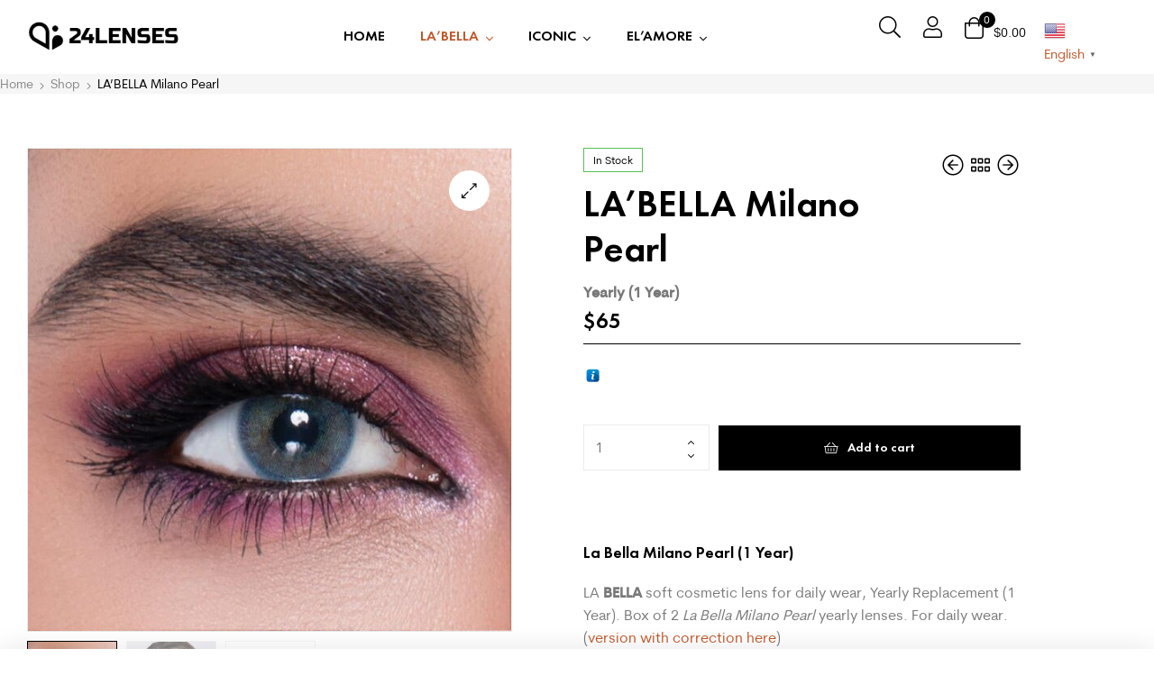

--- FILE ---
content_type: text/html; charset=UTF-8
request_url: https://24lenses.com/p/labella-milano-pearl/
body_size: 38060
content:
<!DOCTYPE html>
<html lang="en-US">
<head>
	<meta charset="UTF-8">
	<meta name="viewport" content="width=device-width, initial-scale=1.0, viewport-fit=cover" />		<meta name='robots' content='index, follow, max-image-preview:large, max-snippet:-1, max-video-preview:-1' />
<meta name="uri-translation" content="on" /><link rel="alternate" hreflang="en" href="https://24lenses.com/p/labella-milano-pearl/" />
<link rel="alternate" hreflang="ar" href="https://24lenses.com/ar/p/labella-milano-pearl/" />
<link rel="alternate" hreflang="da" href="https://24lenses.com/da/p/labella-milano-pearl/" />
<link rel="alternate" hreflang="nl" href="https://24lenses.com/nl/p/labella-milano-pearl/" />
<link rel="alternate" hreflang="fi" href="https://24lenses.com/fi/p/labella-milano-pearl/" />
<link rel="alternate" hreflang="fr" href="https://24lenses.com/fr/p/labella-milano-pearl/" />
<link rel="alternate" hreflang="de" href="https://24lenses.com/de/p/labella-milano-pearl/" />
<link rel="alternate" hreflang="he" href="https://24lenses.com/iw/p/labella-milano-pearl/" />
<link rel="alternate" hreflang="it" href="https://24lenses.com/it/p/labella-milano-pearl/" />
<link rel="alternate" hreflang="ja" href="https://24lenses.com/ja/p/labella-milano-pearl/" />
<link rel="alternate" hreflang="pt" href="https://24lenses.com/pt/p/labella-milano-pearl/" />
<link rel="alternate" hreflang="ro" href="https://24lenses.com/ro/p/labella-milano-pearl/" />
<link rel="alternate" hreflang="ru" href="https://24lenses.com/ru/p/labella-milano-pearl/" />
<link rel="alternate" hreflang="es" href="https://24lenses.com/es/p/labella-milano-pearl/" />
<link rel="alternate" hreflang="tr" href="https://24lenses.com/tr/p/labella-milano-pearl/" />
<link rel="dns-prefetch" href="//fonts.googleapis.com">
<link rel="dns-prefetch" href="//s.w.org">

<link rel="preload" href="https://24lenses.com/wp-content/themes/woncep/assets/fonts/icons/woncep-icon-1.5.9.woff2" as="font" crossorigin>
<link rel="preload" href="https://24lenses.com/wp-content/themes/woncep/assets/fonts/new/CerebriSansPro-Medium.woff2" as="font" crossorigin>
<link rel="preload" href="https://24lenses.com/wp-content/themes/woncep/assets/fonts/new/CerebriSansPro-Regular.woff2" as="font" crossorigin>

	<!-- This site is optimized with the Yoast SEO Premium plugin v19.3 (Yoast SEO v26.8) - https://yoast.com/product/yoast-seo-premium-wordpress/ -->
	<title>LA&#039;BELLA Milano Pearl &#8902; 24Lenses</title>
	<meta name="description" content="La Bella Milano Pearl (1 Year)LA BELLA soft cosmetic lens for daily wear, Yearly Replacement (1 Year). Box of 2 La Bella Milano Pearl yearly lenses. For daily wear. (version with correction here)" />
	<link rel="canonical" href="https://24lenses.com/p/labella-milano-pearl/" />
	<meta property="og:locale" content="en_US" />
	<meta property="og:type" content="product" />
	<meta property="og:title" content="LA&#039;BELLA Milano Pearl &#8902; 24Lenses" />
	<meta property="og:description" content="La Bella Milano Pearl (1 Year)LA BELLA soft cosmetic lens for daily wear, Yearly Replacement (1 Year). Box of 2 La Bella Milano Pearl yearly lenses. For daily wear. (version with correction here)" />
	<meta property="og:url" content="https://24lenses.com/p/labella-milano-pearl/" />
	<meta property="og:site_name" content="24Lenses" />
	<meta property="article:modified_time" content="2024-03-31T15:15:53+00:00" />
	<meta property="og:image" content="https://24lenses.com/wp-content/uploads/2021/10/LABELLA-LENSES-MILANO-PEARL.jpg" />
	<meta property="og:image:width" content="1024" />
	<meta property="og:image:height" content="1024" />
	<meta property="og:image:type" content="image/jpeg" /><meta property="og:image" content="https://24lenses.com/wp-content/uploads/2021/10/LABELLA-MILANO-PEARL.jpg" />
	<meta property="og:image:width" content="1024" />
	<meta property="og:image:height" content="1024" />
	<meta property="og:image:type" content="image/jpeg" /><meta property="og:image" content="https://24lenses.com/wp-content/uploads/2021/10/LA-BELLA-MILANO-SERIES.jpg" />
	<meta property="og:image:width" content="1024" />
	<meta property="og:image:height" content="1024" />
	<meta property="og:image:type" content="image/jpeg" />
	<meta name="twitter:card" content="summary_large_image" />
	<script type="application/ld+json" class="yoast-schema-graph">{"@context":"https://schema.org","@graph":[{"@type":["WebPage","ItemPage"],"@id":"https://24lenses.com/p/labella-milano-pearl/","url":"https://24lenses.com/p/labella-milano-pearl/","name":"LA'BELLA Milano Pearl &#8902; 24Lenses","isPartOf":{"@id":"https://24lenses.com/#website"},"primaryImageOfPage":{"@id":"https://24lenses.com/p/labella-milano-pearl/#primaryimage"},"image":{"@id":"https://24lenses.com/p/labella-milano-pearl/#primaryimage"},"thumbnailUrl":"https://24lenses.com/wp-content/uploads/2021/10/LABELLA-LENSES-MILANO-PEARL.jpg","description":"La Bella Milano Pearl (1 Year) LA BELLA soft cosmetic lens for daily wear, Yearly Replacement (1 Year). Box of 2 La Bella Milano Pearl yearly lenses. For daily wear. (version with correction here)","breadcrumb":{"@id":"https://24lenses.com/p/labella-milano-pearl/#breadcrumb"},"inLanguage":"en-US","potentialAction":{"@type":"BuyAction","target":"https://24lenses.com/p/labella-milano-pearl/"}},{"@type":"ImageObject","inLanguage":"en-US","@id":"https://24lenses.com/p/labella-milano-pearl/#primaryimage","url":"https://24lenses.com/wp-content/uploads/2021/10/LABELLA-LENSES-MILANO-PEARL.jpg","contentUrl":"https://24lenses.com/wp-content/uploads/2021/10/LABELLA-LENSES-MILANO-PEARL.jpg","width":1024,"height":1024,"caption":"LABELLA LENSES MILANO PEARL"},{"@type":"BreadcrumbList","@id":"https://24lenses.com/p/labella-milano-pearl/#breadcrumb","itemListElement":[{"@type":"ListItem","position":1,"name":"Home","item":"https://24lenses.com/"},{"@type":"ListItem","position":2,"name":"Shop","item":"https://24lenses.com/shop/"},{"@type":"ListItem","position":3,"name":"LA&#8217;BELLA Milano Pearl"}]},{"@type":"WebSite","@id":"https://24lenses.com/#website","url":"https://24lenses.com/","name":"24Lenses","description":"Color Contact Lenses Online Store","publisher":{"@id":"https://24lenses.com/#organization"},"potentialAction":[{"@type":"SearchAction","target":{"@type":"EntryPoint","urlTemplate":"https://24lenses.com/?s={search_term_string}"},"query-input":{"@type":"PropertyValueSpecification","valueRequired":true,"valueName":"search_term_string"}}],"inLanguage":"en-US"},{"@type":"Organization","@id":"https://24lenses.com/#organization","name":"24 Lenses","url":"https://24lenses.com/","logo":{"@type":"ImageObject","inLanguage":"en-US","@id":"https://24lenses.com/#/schema/logo/image/","url":"https://24lenses.com/wp-content/uploads/2021/10/logo.png","contentUrl":"https://24lenses.com/wp-content/uploads/2021/10/logo.png","width":300,"height":79,"caption":"24 Lenses"},"image":{"@id":"https://24lenses.com/#/schema/logo/image/"},"sameAs":["https://facebook.com/24lenses","https://instagram.com/24lensesofficial"]}]}</script>
	<meta property="product:brand" content="LA BELLA" />
	<meta property="product:price:amount" content="60.00" />
	<meta property="product:price:currency" content="EUR" />
	<meta property="og:availability" content="instock" />
	<meta property="product:availability" content="instock" />
	<meta property="product:retailer_item_id" content="LBMPEA1Y" />
	<meta property="product:condition" content="new" />
	<!-- / Yoast SEO Premium plugin. -->


<script type='application/javascript'>console.log('PixelYourSite PRO version 9.6.2');</script>
<link rel='dns-prefetch' href='//www.googletagmanager.com' />
<link rel='dns-prefetch' href='//script.metricode.com' />
<link rel="alternate" type="application/rss+xml" title="24Lenses &raquo; Feed" href="https://24lenses.com/feed/" />
<link rel="alternate" type="application/rss+xml" title="24Lenses &raquo; Comments Feed" href="https://24lenses.com/comments/feed/" />
<link rel="alternate" type="application/rss+xml" title="24Lenses &raquo; LA&#8217;BELLA Milano Pearl Comments Feed" href="https://24lenses.com/p/labella-milano-pearl/feed/" />
<style id='wp-img-auto-sizes-contain-inline-css' type='text/css'>
img:is([sizes=auto i],[sizes^="auto," i]){contain-intrinsic-size:3000px 1500px}
/*# sourceURL=wp-img-auto-sizes-contain-inline-css */
</style>

<link rel='stylesheet' id='wp-block-library-css' href='https://24lenses.com/wp-includes/css/dist/block-library/style.min.css?ver=6.9' type='text/css' media='all' />
<style id='wp-block-library-theme-inline-css' type='text/css'>
.wp-block-audio :where(figcaption){color:#555;font-size:13px;text-align:center}.is-dark-theme .wp-block-audio :where(figcaption){color:#ffffffa6}.wp-block-audio{margin:0 0 1em}.wp-block-code{border:1px solid #ccc;border-radius:4px;font-family:Menlo,Consolas,monaco,monospace;padding:.8em 1em}.wp-block-embed :where(figcaption){color:#555;font-size:13px;text-align:center}.is-dark-theme .wp-block-embed :where(figcaption){color:#ffffffa6}.wp-block-embed{margin:0 0 1em}.blocks-gallery-caption{color:#555;font-size:13px;text-align:center}.is-dark-theme .blocks-gallery-caption{color:#ffffffa6}:root :where(.wp-block-image figcaption){color:#555;font-size:13px;text-align:center}.is-dark-theme :root :where(.wp-block-image figcaption){color:#ffffffa6}.wp-block-image{margin:0 0 1em}.wp-block-pullquote{border-bottom:4px solid;border-top:4px solid;color:currentColor;margin-bottom:1.75em}.wp-block-pullquote :where(cite),.wp-block-pullquote :where(footer),.wp-block-pullquote__citation{color:currentColor;font-size:.8125em;font-style:normal;text-transform:uppercase}.wp-block-quote{border-left:.25em solid;margin:0 0 1.75em;padding-left:1em}.wp-block-quote cite,.wp-block-quote footer{color:currentColor;font-size:.8125em;font-style:normal;position:relative}.wp-block-quote:where(.has-text-align-right){border-left:none;border-right:.25em solid;padding-left:0;padding-right:1em}.wp-block-quote:where(.has-text-align-center){border:none;padding-left:0}.wp-block-quote.is-large,.wp-block-quote.is-style-large,.wp-block-quote:where(.is-style-plain){border:none}.wp-block-search .wp-block-search__label{font-weight:700}.wp-block-search__button{border:1px solid #ccc;padding:.375em .625em}:where(.wp-block-group.has-background){padding:1.25em 2.375em}.wp-block-separator.has-css-opacity{opacity:.4}.wp-block-separator{border:none;border-bottom:2px solid;margin-left:auto;margin-right:auto}.wp-block-separator.has-alpha-channel-opacity{opacity:1}.wp-block-separator:not(.is-style-wide):not(.is-style-dots){width:100px}.wp-block-separator.has-background:not(.is-style-dots){border-bottom:none;height:1px}.wp-block-separator.has-background:not(.is-style-wide):not(.is-style-dots){height:2px}.wp-block-table{margin:0 0 1em}.wp-block-table td,.wp-block-table th{word-break:normal}.wp-block-table :where(figcaption){color:#555;font-size:13px;text-align:center}.is-dark-theme .wp-block-table :where(figcaption){color:#ffffffa6}.wp-block-video :where(figcaption){color:#555;font-size:13px;text-align:center}.is-dark-theme .wp-block-video :where(figcaption){color:#ffffffa6}.wp-block-video{margin:0 0 1em}:root :where(.wp-block-template-part.has-background){margin-bottom:0;margin-top:0;padding:1.25em 2.375em}
/*# sourceURL=/wp-includes/css/dist/block-library/theme.min.css */
</style>
<style id='classic-theme-styles-inline-css' type='text/css'>
/*! This file is auto-generated */
.wp-block-button__link{color:#fff;background-color:#32373c;border-radius:9999px;box-shadow:none;text-decoration:none;padding:calc(.667em + 2px) calc(1.333em + 2px);font-size:1.125em}.wp-block-file__button{background:#32373c;color:#fff;text-decoration:none}
/*# sourceURL=/wp-includes/css/classic-themes.min.css */
</style>
<style id='wppb-edit-profile-style-inline-css' type='text/css'>


/*# sourceURL=https://24lenses.com/wp-content/plugins/profile-builder/assets/misc/gutenberg/blocks/build/edit-profile/style-index.css */
</style>
<style id='wppb-login-style-inline-css' type='text/css'>


/*# sourceURL=https://24lenses.com/wp-content/plugins/profile-builder/assets/misc/gutenberg/blocks/build/login/style-index.css */
</style>
<style id='wppb-recover-password-style-inline-css' type='text/css'>


/*# sourceURL=https://24lenses.com/wp-content/plugins/profile-builder/assets/misc/gutenberg/blocks/build/recover-password/style-index.css */
</style>
<style id='wppb-register-style-inline-css' type='text/css'>


/*# sourceURL=https://24lenses.com/wp-content/plugins/profile-builder/assets/misc/gutenberg/blocks/build/register/style-index.css */
</style>
<link rel='stylesheet' id='woncep-gutenberg-blocks-css' href='https://24lenses.com/wp-content/themes/woncep/assets/css/base/gutenberg-blocks.css?ver=1.5.9' type='text/css' media='all' />
<style id='global-styles-inline-css' type='text/css'>
:root{--wp--preset--aspect-ratio--square: 1;--wp--preset--aspect-ratio--4-3: 4/3;--wp--preset--aspect-ratio--3-4: 3/4;--wp--preset--aspect-ratio--3-2: 3/2;--wp--preset--aspect-ratio--2-3: 2/3;--wp--preset--aspect-ratio--16-9: 16/9;--wp--preset--aspect-ratio--9-16: 9/16;--wp--preset--color--black: #000000;--wp--preset--color--cyan-bluish-gray: #abb8c3;--wp--preset--color--white: #ffffff;--wp--preset--color--pale-pink: #f78da7;--wp--preset--color--vivid-red: #cf2e2e;--wp--preset--color--luminous-vivid-orange: #ff6900;--wp--preset--color--luminous-vivid-amber: #fcb900;--wp--preset--color--light-green-cyan: #7bdcb5;--wp--preset--color--vivid-green-cyan: #00d084;--wp--preset--color--pale-cyan-blue: #8ed1fc;--wp--preset--color--vivid-cyan-blue: #0693e3;--wp--preset--color--vivid-purple: #9b51e0;--wp--preset--gradient--vivid-cyan-blue-to-vivid-purple: linear-gradient(135deg,rgb(6,147,227) 0%,rgb(155,81,224) 100%);--wp--preset--gradient--light-green-cyan-to-vivid-green-cyan: linear-gradient(135deg,rgb(122,220,180) 0%,rgb(0,208,130) 100%);--wp--preset--gradient--luminous-vivid-amber-to-luminous-vivid-orange: linear-gradient(135deg,rgb(252,185,0) 0%,rgb(255,105,0) 100%);--wp--preset--gradient--luminous-vivid-orange-to-vivid-red: linear-gradient(135deg,rgb(255,105,0) 0%,rgb(207,46,46) 100%);--wp--preset--gradient--very-light-gray-to-cyan-bluish-gray: linear-gradient(135deg,rgb(238,238,238) 0%,rgb(169,184,195) 100%);--wp--preset--gradient--cool-to-warm-spectrum: linear-gradient(135deg,rgb(74,234,220) 0%,rgb(151,120,209) 20%,rgb(207,42,186) 40%,rgb(238,44,130) 60%,rgb(251,105,98) 80%,rgb(254,248,76) 100%);--wp--preset--gradient--blush-light-purple: linear-gradient(135deg,rgb(255,206,236) 0%,rgb(152,150,240) 100%);--wp--preset--gradient--blush-bordeaux: linear-gradient(135deg,rgb(254,205,165) 0%,rgb(254,45,45) 50%,rgb(107,0,62) 100%);--wp--preset--gradient--luminous-dusk: linear-gradient(135deg,rgb(255,203,112) 0%,rgb(199,81,192) 50%,rgb(65,88,208) 100%);--wp--preset--gradient--pale-ocean: linear-gradient(135deg,rgb(255,245,203) 0%,rgb(182,227,212) 50%,rgb(51,167,181) 100%);--wp--preset--gradient--electric-grass: linear-gradient(135deg,rgb(202,248,128) 0%,rgb(113,206,126) 100%);--wp--preset--gradient--midnight: linear-gradient(135deg,rgb(2,3,129) 0%,rgb(40,116,252) 100%);--wp--preset--font-size--small: 14px;--wp--preset--font-size--medium: 23px;--wp--preset--font-size--large: 26px;--wp--preset--font-size--x-large: 42px;--wp--preset--font-size--normal: 16px;--wp--preset--font-size--huge: 37px;--wp--preset--spacing--20: 0.44rem;--wp--preset--spacing--30: 0.67rem;--wp--preset--spacing--40: 1rem;--wp--preset--spacing--50: 1.5rem;--wp--preset--spacing--60: 2.25rem;--wp--preset--spacing--70: 3.38rem;--wp--preset--spacing--80: 5.06rem;--wp--preset--shadow--natural: 6px 6px 9px rgba(0, 0, 0, 0.2);--wp--preset--shadow--deep: 12px 12px 50px rgba(0, 0, 0, 0.4);--wp--preset--shadow--sharp: 6px 6px 0px rgba(0, 0, 0, 0.2);--wp--preset--shadow--outlined: 6px 6px 0px -3px rgb(255, 255, 255), 6px 6px rgb(0, 0, 0);--wp--preset--shadow--crisp: 6px 6px 0px rgb(0, 0, 0);}:where(.is-layout-flex){gap: 0.5em;}:where(.is-layout-grid){gap: 0.5em;}body .is-layout-flex{display: flex;}.is-layout-flex{flex-wrap: wrap;align-items: center;}.is-layout-flex > :is(*, div){margin: 0;}body .is-layout-grid{display: grid;}.is-layout-grid > :is(*, div){margin: 0;}:where(.wp-block-columns.is-layout-flex){gap: 2em;}:where(.wp-block-columns.is-layout-grid){gap: 2em;}:where(.wp-block-post-template.is-layout-flex){gap: 1.25em;}:where(.wp-block-post-template.is-layout-grid){gap: 1.25em;}.has-black-color{color: var(--wp--preset--color--black) !important;}.has-cyan-bluish-gray-color{color: var(--wp--preset--color--cyan-bluish-gray) !important;}.has-white-color{color: var(--wp--preset--color--white) !important;}.has-pale-pink-color{color: var(--wp--preset--color--pale-pink) !important;}.has-vivid-red-color{color: var(--wp--preset--color--vivid-red) !important;}.has-luminous-vivid-orange-color{color: var(--wp--preset--color--luminous-vivid-orange) !important;}.has-luminous-vivid-amber-color{color: var(--wp--preset--color--luminous-vivid-amber) !important;}.has-light-green-cyan-color{color: var(--wp--preset--color--light-green-cyan) !important;}.has-vivid-green-cyan-color{color: var(--wp--preset--color--vivid-green-cyan) !important;}.has-pale-cyan-blue-color{color: var(--wp--preset--color--pale-cyan-blue) !important;}.has-vivid-cyan-blue-color{color: var(--wp--preset--color--vivid-cyan-blue) !important;}.has-vivid-purple-color{color: var(--wp--preset--color--vivid-purple) !important;}.has-black-background-color{background-color: var(--wp--preset--color--black) !important;}.has-cyan-bluish-gray-background-color{background-color: var(--wp--preset--color--cyan-bluish-gray) !important;}.has-white-background-color{background-color: var(--wp--preset--color--white) !important;}.has-pale-pink-background-color{background-color: var(--wp--preset--color--pale-pink) !important;}.has-vivid-red-background-color{background-color: var(--wp--preset--color--vivid-red) !important;}.has-luminous-vivid-orange-background-color{background-color: var(--wp--preset--color--luminous-vivid-orange) !important;}.has-luminous-vivid-amber-background-color{background-color: var(--wp--preset--color--luminous-vivid-amber) !important;}.has-light-green-cyan-background-color{background-color: var(--wp--preset--color--light-green-cyan) !important;}.has-vivid-green-cyan-background-color{background-color: var(--wp--preset--color--vivid-green-cyan) !important;}.has-pale-cyan-blue-background-color{background-color: var(--wp--preset--color--pale-cyan-blue) !important;}.has-vivid-cyan-blue-background-color{background-color: var(--wp--preset--color--vivid-cyan-blue) !important;}.has-vivid-purple-background-color{background-color: var(--wp--preset--color--vivid-purple) !important;}.has-black-border-color{border-color: var(--wp--preset--color--black) !important;}.has-cyan-bluish-gray-border-color{border-color: var(--wp--preset--color--cyan-bluish-gray) !important;}.has-white-border-color{border-color: var(--wp--preset--color--white) !important;}.has-pale-pink-border-color{border-color: var(--wp--preset--color--pale-pink) !important;}.has-vivid-red-border-color{border-color: var(--wp--preset--color--vivid-red) !important;}.has-luminous-vivid-orange-border-color{border-color: var(--wp--preset--color--luminous-vivid-orange) !important;}.has-luminous-vivid-amber-border-color{border-color: var(--wp--preset--color--luminous-vivid-amber) !important;}.has-light-green-cyan-border-color{border-color: var(--wp--preset--color--light-green-cyan) !important;}.has-vivid-green-cyan-border-color{border-color: var(--wp--preset--color--vivid-green-cyan) !important;}.has-pale-cyan-blue-border-color{border-color: var(--wp--preset--color--pale-cyan-blue) !important;}.has-vivid-cyan-blue-border-color{border-color: var(--wp--preset--color--vivid-cyan-blue) !important;}.has-vivid-purple-border-color{border-color: var(--wp--preset--color--vivid-purple) !important;}.has-vivid-cyan-blue-to-vivid-purple-gradient-background{background: var(--wp--preset--gradient--vivid-cyan-blue-to-vivid-purple) !important;}.has-light-green-cyan-to-vivid-green-cyan-gradient-background{background: var(--wp--preset--gradient--light-green-cyan-to-vivid-green-cyan) !important;}.has-luminous-vivid-amber-to-luminous-vivid-orange-gradient-background{background: var(--wp--preset--gradient--luminous-vivid-amber-to-luminous-vivid-orange) !important;}.has-luminous-vivid-orange-to-vivid-red-gradient-background{background: var(--wp--preset--gradient--luminous-vivid-orange-to-vivid-red) !important;}.has-very-light-gray-to-cyan-bluish-gray-gradient-background{background: var(--wp--preset--gradient--very-light-gray-to-cyan-bluish-gray) !important;}.has-cool-to-warm-spectrum-gradient-background{background: var(--wp--preset--gradient--cool-to-warm-spectrum) !important;}.has-blush-light-purple-gradient-background{background: var(--wp--preset--gradient--blush-light-purple) !important;}.has-blush-bordeaux-gradient-background{background: var(--wp--preset--gradient--blush-bordeaux) !important;}.has-luminous-dusk-gradient-background{background: var(--wp--preset--gradient--luminous-dusk) !important;}.has-pale-ocean-gradient-background{background: var(--wp--preset--gradient--pale-ocean) !important;}.has-electric-grass-gradient-background{background: var(--wp--preset--gradient--electric-grass) !important;}.has-midnight-gradient-background{background: var(--wp--preset--gradient--midnight) !important;}.has-small-font-size{font-size: var(--wp--preset--font-size--small) !important;}.has-medium-font-size{font-size: var(--wp--preset--font-size--medium) !important;}.has-large-font-size{font-size: var(--wp--preset--font-size--large) !important;}.has-x-large-font-size{font-size: var(--wp--preset--font-size--x-large) !important;}
:where(.wp-block-post-template.is-layout-flex){gap: 1.25em;}:where(.wp-block-post-template.is-layout-grid){gap: 1.25em;}
:where(.wp-block-term-template.is-layout-flex){gap: 1.25em;}:where(.wp-block-term-template.is-layout-grid){gap: 1.25em;}
:where(.wp-block-columns.is-layout-flex){gap: 2em;}:where(.wp-block-columns.is-layout-grid){gap: 2em;}
:root :where(.wp-block-pullquote){font-size: 1.5em;line-height: 1.6;}
/*# sourceURL=global-styles-inline-css */
</style>
<link rel='stylesheet' id='photoswipe-css' href='https://24lenses.com/wp-content/plugins/woocommerce/assets/css/photoswipe/photoswipe.min.css?ver=10.4.3' type='text/css' media='all' />
<link rel='stylesheet' id='photoswipe-default-skin-css' href='https://24lenses.com/wp-content/plugins/woocommerce/assets/css/photoswipe/default-skin/default-skin.min.css?ver=10.4.3' type='text/css' media='all' />
<style id='woocommerce-inline-inline-css' type='text/css'>
.woocommerce form .form-row .required { visibility: visible; }
/*# sourceURL=woocommerce-inline-inline-css */
</style>
<link rel='stylesheet' id='wcst_public_css-css' href='https://24lenses.com/wp-content/plugins/xl-woocommerce-sales-triggers/assets/css/wcst_combined.css?ver=2.12.0' type='text/css' media='all' />
<link rel='stylesheet' id='woo-variation-swatches-css' href='https://24lenses.com/wp-content/plugins/woo-variation-swatches/assets/css/frontend.min.css?ver=1762918729' type='text/css' media='all' />
<style id='woo-variation-swatches-inline-css' type='text/css'>
:root {
--wvs-tick:url("data:image/svg+xml;utf8,%3Csvg filter='drop-shadow(0px 0px 2px rgb(0 0 0 / .8))' xmlns='http://www.w3.org/2000/svg'  viewBox='0 0 30 30'%3E%3Cpath fill='none' stroke='%23ffffff' stroke-linecap='round' stroke-linejoin='round' stroke-width='4' d='M4 16L11 23 27 7'/%3E%3C/svg%3E");

--wvs-cross:url("data:image/svg+xml;utf8,%3Csvg filter='drop-shadow(0px 0px 5px rgb(255 255 255 / .6))' xmlns='http://www.w3.org/2000/svg' width='72px' height='72px' viewBox='0 0 24 24'%3E%3Cpath fill='none' stroke='%23ff0000' stroke-linecap='round' stroke-width='0.6' d='M5 5L19 19M19 5L5 19'/%3E%3C/svg%3E");
--wvs-single-product-item-width:50px;
--wvs-single-product-item-height:50px;
--wvs-single-product-item-font-size:16px}
/*# sourceURL=woo-variation-swatches-inline-css */
</style>
<link rel='stylesheet' id='wc_dropshipping_checkout_style-css' href='https://24lenses.com/wp-content/plugins/woocommerce-dropshipping/assets/css/custom.css?ver=6.9' type='text/css' media='all' />
<link rel='stylesheet' id='gateway-css' href='https://24lenses.com/wp-content/plugins/woocommerce-paypal-payments/modules/ppcp-button/assets/css/gateway.css?ver=3.3.2' type='text/css' media='all' />
<link rel='stylesheet' id='hint-css' href='https://24lenses.com/wp-content/plugins/woo-smart-compare/assets/libs/hint/hint.min.css?ver=6.9' type='text/css' media='all' />
<link rel='stylesheet' id='perfect-scrollbar-css' href='https://24lenses.com/wp-content/plugins/woo-smart-compare/assets/libs/perfect-scrollbar/css/perfect-scrollbar.min.css?ver=6.9' type='text/css' media='all' />
<link rel='stylesheet' id='perfect-scrollbar-wpc-css' href='https://24lenses.com/wp-content/plugins/woo-smart-compare/assets/libs/perfect-scrollbar/css/custom-theme.css?ver=6.9' type='text/css' media='all' />
<link rel='stylesheet' id='woosc-frontend-css' href='https://24lenses.com/wp-content/plugins/woo-smart-compare/assets/css/frontend.css?ver=6.5.3' type='text/css' media='all' />
<link rel='stylesheet' id='slick-css' href='https://24lenses.com/wp-content/plugins/woo-smart-quick-view/assets/libs/slick/slick.css?ver=6.9' type='text/css' media='all' />
<link rel='stylesheet' id='magnific-popup-css' href='https://24lenses.com/wp-content/themes/woncep/assets/css/libs/magnific-popup.css?ver=1.5.9' type='text/css' media='all' />
<link rel='stylesheet' id='woosq-feather-css' href='https://24lenses.com/wp-content/plugins/woo-smart-quick-view/assets/libs/feather/feather.css?ver=6.9' type='text/css' media='all' />
<link rel='stylesheet' id='woosq-frontend-css' href='https://24lenses.com/wp-content/plugins/woo-smart-quick-view/assets/css/frontend.css?ver=4.2.8' type='text/css' media='all' />
<link rel='stylesheet' id='woosw-icons-css' href='https://24lenses.com/wp-content/plugins/woo-smart-wishlist/assets/css/icons.css?ver=5.0.8' type='text/css' media='all' />
<link rel='stylesheet' id='woosw-frontend-css' href='https://24lenses.com/wp-content/plugins/woo-smart-wishlist/assets/css/frontend.css?ver=5.0.8' type='text/css' media='all' />
<style id='woosw-frontend-inline-css' type='text/css'>
.woosw-popup .woosw-popup-inner .woosw-popup-content .woosw-popup-content-bot .woosw-notice { background-color: #5fbd74; } .woosw-popup .woosw-popup-inner .woosw-popup-content .woosw-popup-content-bot .woosw-popup-content-bot-inner a:hover { color: #5fbd74; border-color: #5fbd74; } 
/*# sourceURL=woosw-frontend-inline-css */
</style>
<link rel='stylesheet' id='woncep-style-css' href='https://24lenses.com/wp-content/themes/woncep/style.css?ver=1.5.9' type='text/css' media='all' />
<style id='woncep-style-inline-css' type='text/css'>
body{--primary:#C1582A;--primary_hover:#AD4618;--secondary:#F6F6F6;--secondary_hover:#DDDDDD;--text:#787878;--accent:#000000;--lighter:#999999;--border:#EBEBEB;}
/*# sourceURL=woncep-style-inline-css */
</style>
<link rel='stylesheet' id='elementor-frontend-css' href='https://24lenses.com/wp-content/plugins/elementor/assets/css/frontend.min.css?ver=3.34.2' type='text/css' media='all' />
<link rel='stylesheet' id='elementor-post-8-css' href='https://24lenses.com/wp-content/uploads/elementor/css/post-8.css?ver=1768923615' type='text/css' media='all' />
<link rel='stylesheet' id='elementor-icons-css' href='https://24lenses.com/wp-content/plugins/elementor/assets/lib/eicons/css/elementor-icons.min.css?ver=5.46.0' type='text/css' media='all' />
<link rel='stylesheet' id='elementor-pro-css' href='https://24lenses.com/wp-content/plugins/elementor-pro/assets/css/frontend.min.css?ver=3.7.3' type='text/css' media='all' />
<link rel='stylesheet' id='font-awesome-5-all-css' href='https://24lenses.com/wp-content/plugins/elementor/assets/lib/font-awesome/css/all.min.css?ver=3.34.2' type='text/css' media='all' />
<link rel='stylesheet' id='font-awesome-4-shim-css' href='https://24lenses.com/wp-content/plugins/elementor/assets/lib/font-awesome/css/v4-shims.min.css?ver=3.34.2' type='text/css' media='all' />
<link rel='stylesheet' id='elementor-post-358-css' href='https://24lenses.com/wp-content/uploads/elementor/css/post-358.css?ver=1768923615' type='text/css' media='all' />
<link rel='stylesheet' id='elementor-post-364-css' href='https://24lenses.com/wp-content/uploads/elementor/css/post-364.css?ver=1768923615' type='text/css' media='all' />
<link rel='stylesheet' id='pwb-styles-frontend-css' href='https://24lenses.com/wp-content/plugins/perfect-woocommerce-brands/build/frontend/css/style.css?ver=3.6.8' type='text/css' media='all' />
<link rel='stylesheet' id='wc-ppcp-googlepay-css' href='https://24lenses.com/wp-content/plugins/woocommerce-paypal-payments/modules/ppcp-googlepay/assets/css/styles.css?ver=3.3.2' type='text/css' media='all' />
<link rel='stylesheet' id='woncep-elementor-css' href='https://24lenses.com/wp-content/themes/woncep/assets/css/base/elementor.css?ver=1.5.9' type='text/css' media='all' />
<link rel='stylesheet' id='videojs-css' href='https://24lenses.com/wp-content/plugins/yith-woocommerce-featured-audio-video-content-premium/assets/css/videojs/video-js.min.css?ver=1.3.16' type='text/css' media='all' />
<link rel='stylesheet' id='venobox_style-css' href='https://24lenses.com/wp-content/plugins/yith-woocommerce-featured-audio-video-content-premium/assets//css/venobox.css?ver=6.9' type='text/css' media='all' />
<link rel='stylesheet' id='ywcfav_style-css' href='https://24lenses.com/wp-content/plugins/yith-woocommerce-featured-audio-video-content-premium/assets/css/ywcfav_frontend.css?ver=1.3.16' type='text/css' media='all' />
<link rel='stylesheet' id='ywcfav_owl_carousel_style-css' href='https://24lenses.com/wp-content/plugins/yith-woocommerce-featured-audio-video-content-premium/assets//css/owl-carousel/owl.carousel.css?ver=6.9' type='text/css' media='all' />
<link rel='stylesheet' id='woncep-woocommerce-style-css' href='https://24lenses.com/wp-content/themes/woncep/assets/css/woocommerce/woocommerce.css?ver=1.5.9' type='text/css' media='all' />
<link rel='stylesheet' id='tooltipster-css' href='https://24lenses.com/wp-content/themes/woncep/assets/css/libs/tooltipster.bundle.min.css?ver=1.5.9' type='text/css' media='all' />
<link rel='stylesheet' id='woncep-child-style-css' href='https://24lenses.com/wp-content/themes/woncep-child/style.css?ver=1.5.1' type='text/css' media='all' />
<link rel='stylesheet' id='elementor-icons-shared-0-css' href='https://24lenses.com/wp-content/plugins/elementor/assets/lib/font-awesome/css/fontawesome.min.css?ver=5.15.3' type='text/css' media='all' />
<link rel='stylesheet' id='elementor-icons-fa-brands-css' href='https://24lenses.com/wp-content/plugins/elementor/assets/lib/font-awesome/css/brands.min.css?ver=5.15.3' type='text/css' media='all' />
<link rel='stylesheet' id='elementor-icons-fa-solid-css' href='https://24lenses.com/wp-content/plugins/elementor/assets/lib/font-awesome/css/solid.min.css?ver=5.15.3' type='text/css' media='all' />
<link rel='stylesheet' id='wppb_stylesheet-css' href='https://24lenses.com/wp-content/plugins/profile-builder/assets/css/style-front-end.css?ver=3.15.2' type='text/css' media='all' />
<script type="text/template" id="tmpl-variation-template">
	<div class="woocommerce-variation-description">{{{ data.variation.variation_description }}}</div>
	<div class="woocommerce-variation-price">{{{ data.variation.price_html }}}</div>
	<div class="woocommerce-variation-availability">{{{ data.variation.availability_html }}}</div>
</script>
<script type="text/template" id="tmpl-unavailable-variation-template">
	<p role="alert">Sorry, this product is unavailable. Please choose a different combination.</p>
</script>
<script type="text/javascript" id="woocommerce-google-analytics-integration-gtag-js-after">
/* <![CDATA[ */
/* Google Analytics for WooCommerce (gtag.js) */
					window.dataLayer = window.dataLayer || [];
					function gtag(){dataLayer.push(arguments);}
					// Set up default consent state.
					for ( const mode of [{"analytics_storage":"denied","ad_storage":"denied","ad_user_data":"denied","ad_personalization":"denied","region":["AT","BE","BG","HR","CY","CZ","DK","EE","FI","FR","DE","GR","HU","IS","IE","IT","LV","LI","LT","LU","MT","NL","NO","PL","PT","RO","SK","SI","ES","SE","GB","CH"]}] || [] ) {
						gtag( "consent", "default", { "wait_for_update": 500, ...mode } );
					}
					gtag("js", new Date());
					gtag("set", "developer_id.dOGY3NW", true);
					gtag("config", "G-LFQK8N5PKT", {"track_404":true,"allow_google_signals":true,"logged_in":false,"linker":{"domains":[],"allow_incoming":false},"custom_map":{"dimension1":"logged_in"}});
//# sourceURL=woocommerce-google-analytics-integration-gtag-js-after
/* ]]> */
</script>
<script type="text/javascript" src="https://24lenses.com/wp-includes/js/jquery/jquery.min.js?ver=3.7.1" id="jquery-core-js"></script>
<script type="text/javascript" src="https://24lenses.com/wp-includes/js/jquery/jquery-migrate.min.js?ver=3.4.1" id="jquery-migrate-js"></script>
<script type="text/javascript" src="https://24lenses.com/wp-content/plugins/woocommerce/assets/js/jquery-blockui/jquery.blockUI.min.js?ver=2.7.0-wc.10.4.3" id="wc-jquery-blockui-js" data-wp-strategy="defer"></script>
<script type="text/javascript" id="wc-add-to-cart-js-extra">
/* <![CDATA[ */
var wc_add_to_cart_params = {"ajax_url":"/wp-admin/admin-ajax.php","wc_ajax_url":"/?wc-ajax=%%endpoint%%&elementor_page_id=10071","i18n_view_cart":"View cart","cart_url":"https://24lenses.com/cart/","is_cart":"","cart_redirect_after_add":"no","gt_translate_keys":["i18n_view_cart",{"key":"cart_url","format":"url"}]};
//# sourceURL=wc-add-to-cart-js-extra
/* ]]> */
</script>
<script type="text/javascript" src="https://24lenses.com/wp-content/plugins/woocommerce/assets/js/frontend/add-to-cart.min.js?ver=10.4.3" id="wc-add-to-cart-js" defer="defer" data-wp-strategy="defer"></script>
<script type="text/javascript" src="https://24lenses.com/wp-content/plugins/woocommerce/assets/js/zoom/jquery.zoom.min.js?ver=1.7.21-wc.10.4.3" id="wc-zoom-js" defer="defer" data-wp-strategy="defer"></script>
<script type="text/javascript" src="https://24lenses.com/wp-content/plugins/woocommerce/assets/js/flexslider/jquery.flexslider.min.js?ver=2.7.2-wc.10.4.3" id="wc-flexslider-js" defer="defer" data-wp-strategy="defer"></script>
<script type="text/javascript" src="https://24lenses.com/wp-content/plugins/woocommerce/assets/js/photoswipe/photoswipe.min.js?ver=4.1.1-wc.10.4.3" id="wc-photoswipe-js" defer="defer" data-wp-strategy="defer"></script>
<script type="text/javascript" src="https://24lenses.com/wp-content/plugins/woocommerce/assets/js/photoswipe/photoswipe-ui-default.min.js?ver=4.1.1-wc.10.4.3" id="wc-photoswipe-ui-default-js" defer="defer" data-wp-strategy="defer"></script>
<script type="text/javascript" id="wc-single-product-js-extra">
/* <![CDATA[ */
var wc_single_product_params = {"i18n_required_rating_text":"Please select a rating","i18n_rating_options":["1 of 5 stars","2 of 5 stars","3 of 5 stars","4 of 5 stars","5 of 5 stars"],"i18n_product_gallery_trigger_text":"View full-screen image gallery","review_rating_required":"yes","flexslider":{"rtl":false,"animation":"slide","smoothHeight":true,"directionNav":false,"controlNav":"thumbnails","slideshow":false,"animationSpeed":500,"animationLoop":false,"allowOneSlide":false},"zoom_enabled":"1","zoom_options":[],"photoswipe_enabled":"1","photoswipe_options":{"shareEl":false,"closeOnScroll":false,"history":false,"hideAnimationDuration":0,"showAnimationDuration":0},"flexslider_enabled":"1","gt_translate_keys":["i18n_required_rating_text"]};
//# sourceURL=wc-single-product-js-extra
/* ]]> */
</script>
<script type="text/javascript" src="https://24lenses.com/wp-content/plugins/woocommerce/assets/js/frontend/single-product.min.js?ver=10.4.3" id="wc-single-product-js" defer="defer" data-wp-strategy="defer"></script>
<script type="text/javascript" src="https://24lenses.com/wp-content/plugins/woocommerce/assets/js/js-cookie/js.cookie.min.js?ver=2.1.4-wc.10.4.3" id="wc-js-cookie-js" data-wp-strategy="defer"></script>
<script type="text/javascript" id="woocommerce-js-extra">
/* <![CDATA[ */
var woocommerce_params = {"ajax_url":"/wp-admin/admin-ajax.php","wc_ajax_url":"/?wc-ajax=%%endpoint%%&elementor_page_id=10071","i18n_password_show":"Show password","i18n_password_hide":"Hide password"};
//# sourceURL=woocommerce-js-extra
/* ]]> */
</script>
<script type="text/javascript" src="https://24lenses.com/wp-content/plugins/woocommerce/assets/js/frontend/woocommerce.min.js?ver=10.4.3" id="woocommerce-js" defer="defer" data-wp-strategy="defer"></script>
<script type="text/javascript" src="https://24lenses.com/wp-includes/js/underscore.min.js?ver=1.13.7" id="underscore-js"></script>
<script type="text/javascript" id="wp-util-js-extra">
/* <![CDATA[ */
var _wpUtilSettings = {"ajax":{"url":"/wp-admin/admin-ajax.php"}};
//# sourceURL=wp-util-js-extra
/* ]]> */
</script>
<script type="text/javascript" src="https://24lenses.com/wp-includes/js/wp-util.min.js?ver=6.9" id="wp-util-js"></script>
<script type="text/javascript" src="https://24lenses.com/wp-content/plugins/elementor/assets/lib/font-awesome/js/v4-shims.min.js?ver=3.34.2" id="font-awesome-4-shim-js"></script>
<script type="text/javascript" src="https://24lenses.com/wp-content/plugins/pixelyoursite-super-pack/dist/scripts/public.js?ver=3.3.0" id="pys_sp_public_js-js"></script>
<script type="text/javascript" src="https://24lenses.com/wp-content/plugins/pixelyoursite-pro/dist/scripts/js.cookie-2.1.3.min.js?ver=2.1.3" id="js-cookie-pys-js"></script>
<script type="text/javascript" src="https://24lenses.com/wp-content/plugins/pixelyoursite-pro/dist/scripts/jquery.bind-first-0.2.3.min.js?ver=6.9" id="jquery-bind-first-js"></script>
<script type="text/javascript" src="https://24lenses.com/wp-content/plugins/pixelyoursite-pro/dist/scripts/vimeo.min.js?ver=6.9" id="vimeo-js"></script>
<script type="text/javascript" id="pys-js-extra">
/* <![CDATA[ */
var pysOptions = {"staticEvents":{"ga":{"woo_view_content":[{"delay":0,"type":"static","name":"view_item","trackingIds":["G-MB4VXJS6V3"],"params":{"event_category":"ecommerce","items":[{"id":"10071","name":"LA'BELLA Milano Pearl","category":"La'Bella/Milano","quantity":1,"price":60}],"non_interaction":true,"ecomm_prodid":"10071","ecomm_pagetype":"product","ecomm_totalvalue":60,"page_title":"LA'BELLA Milano Pearl","post_type":"product","post_id":10071,"plugin":"PixelYourSite","event_url":"24lenses.com/p/labella-milano-pearl/","user_role":"guest"},"e_id":"woo_view_content","ids":[],"hasTimeWindow":false,"timeWindow":0,"eventID":"","woo_order":"","edd_order":""}],"woo_view_item_list_single":[{"delay":0,"type":"static","name":"view_item_list","trackingIds":["G-MB4VXJS6V3"],"params":{"event_category":"ecommerce","event_label":"LA'BELLA Milano Pearl - Related products","items":[{"id":"5266","name":"LA BELLA Pixie (Prescription)","category":"La'Bella/Pixie","quantity":1,"price":55,"list_position":1,"list_name":"LA'BELLA Milano Pearl - Related products"},{"id":"5316","name":"LA'BELLA Pixie (Prescription)","category":"La'Bella/Pixie","quantity":1,"price":65,"list_position":2,"list_name":"LA'BELLA Milano Pearl - Related products"},{"id":"5423","name":"LA BELLA Real (Prescription)","category":"La'Bella/Real","quantity":1,"price":55,"list_position":3,"list_name":"LA'BELLA Milano Pearl - Related products"},{"id":"5533","name":"LA'BELLA Real (Prescription)","category":"La'Bella/Real","quantity":1,"price":65,"list_position":4,"list_name":"LA'BELLA Milano Pearl - Related products"},{"id":"6875","name":"LA BELLA Pixie Blue","category":"La'Bella/Pixie","quantity":1,"price":50,"list_position":5,"list_name":"LA'BELLA Milano Pearl - Related products"},{"id":"6879","name":"LA'BELLA Pixie Blue","category":"La'Bella/Pixie","quantity":1,"price":60,"list_position":6,"list_name":"LA'BELLA Milano Pearl - Related products"},{"id":"7600","name":"LA BELLA Pixie Gray","category":"La'Bella/Pixie","quantity":1,"price":50,"list_position":7,"list_name":"LA'BELLA Milano Pearl - Related products"},{"id":"7604","name":"LA BELLA Pixie Brown","category":"La'Bella/Pixie","quantity":1,"price":50,"list_position":8,"list_name":"LA'BELLA Milano Pearl - Related products"},{"id":"7606","name":"LA'BELLA Pixie Gray","category":"La'Bella/Pixie","quantity":1,"price":60,"list_position":9,"list_name":"LA'BELLA Milano Pearl - Related products"},{"id":"7607","name":"LA'BELLA Pixie Brown","category":"La'Bella/Pixie","quantity":1,"price":60,"list_position":10,"list_name":"LA'BELLA Milano Pearl - Related products"}],"non_interaction":true,"page_title":"LA'BELLA Milano Pearl","post_type":"product","post_id":10071,"plugin":"PixelYourSite","event_url":"24lenses.com/p/labella-milano-pearl/","user_role":"guest"},"e_id":"woo_view_item_list_single","ids":[],"hasTimeWindow":false,"timeWindow":0,"eventID":"","woo_order":"","edd_order":""}]}},"dynamicEvents":{"automatic_event_internal_link":{"ga":{"delay":0,"type":"dyn","name":"InternalClick","trackingIds":["G-MB4VXJS6V3"],"params":{"non_interaction":false,"page_title":"LA'BELLA Milano Pearl","post_type":"product","post_id":10071,"plugin":"PixelYourSite","event_url":"24lenses.com/p/labella-milano-pearl/","user_role":"guest"},"e_id":"automatic_event_internal_link","ids":[],"hasTimeWindow":false,"timeWindow":0,"eventID":"","woo_order":"","edd_order":""}},"automatic_event_outbound_link":{"ga":{"delay":0,"type":"dyn","name":"OutboundClick","trackingIds":["G-MB4VXJS6V3"],"params":{"non_interaction":false,"page_title":"LA'BELLA Milano Pearl","post_type":"product","post_id":10071,"plugin":"PixelYourSite","event_url":"24lenses.com/p/labella-milano-pearl/","user_role":"guest"},"e_id":"automatic_event_outbound_link","ids":[],"hasTimeWindow":false,"timeWindow":0,"eventID":"","woo_order":"","edd_order":""}},"automatic_event_video":{"ga":{"delay":0,"type":"dyn","name":"WatchVideo","youtube_disabled":false,"trackingIds":["G-MB4VXJS6V3"],"params":{"non_interaction":false,"page_title":"LA'BELLA Milano Pearl","post_type":"product","post_id":10071,"plugin":"PixelYourSite","event_url":"24lenses.com/p/labella-milano-pearl/","user_role":"guest"},"e_id":"automatic_event_video","ids":[],"hasTimeWindow":false,"timeWindow":0,"eventID":"","woo_order":"","edd_order":""}},"automatic_event_tel_link":{"ga":{"delay":0,"type":"dyn","name":"TelClick","trackingIds":["G-MB4VXJS6V3"],"params":{"non_interaction":false,"page_title":"LA'BELLA Milano Pearl","post_type":"product","post_id":10071,"plugin":"PixelYourSite","event_url":"24lenses.com/p/labella-milano-pearl/","user_role":"guest"},"e_id":"automatic_event_tel_link","ids":[],"hasTimeWindow":false,"timeWindow":0,"eventID":"","woo_order":"","edd_order":""}},"automatic_event_email_link":{"ga":{"delay":0,"type":"dyn","name":"EmailClick","trackingIds":["G-MB4VXJS6V3"],"params":{"non_interaction":false,"page_title":"LA'BELLA Milano Pearl","post_type":"product","post_id":10071,"plugin":"PixelYourSite","event_url":"24lenses.com/p/labella-milano-pearl/","user_role":"guest"},"e_id":"automatic_event_email_link","ids":[],"hasTimeWindow":false,"timeWindow":0,"eventID":"","woo_order":"","edd_order":""}},"automatic_event_form":{"ga":{"delay":0,"type":"dyn","name":"Form","trackingIds":["G-MB4VXJS6V3"],"params":{"non_interaction":false,"page_title":"LA'BELLA Milano Pearl","post_type":"product","post_id":10071,"plugin":"PixelYourSite","event_url":"24lenses.com/p/labella-milano-pearl/","user_role":"guest"},"e_id":"automatic_event_form","ids":[],"hasTimeWindow":false,"timeWindow":0,"eventID":"","woo_order":"","edd_order":""}},"automatic_event_download":{"ga":{"delay":0,"type":"dyn","name":"Download","extensions":["","doc","exe","js","pdf","ppt","tgz","zip","xls"],"trackingIds":["G-MB4VXJS6V3"],"params":{"non_interaction":false,"page_title":"LA'BELLA Milano Pearl","post_type":"product","post_id":10071,"plugin":"PixelYourSite","event_url":"24lenses.com/p/labella-milano-pearl/","user_role":"guest"},"e_id":"automatic_event_download","ids":[],"hasTimeWindow":false,"timeWindow":0,"eventID":"","woo_order":"","edd_order":""}},"automatic_event_comment":{"ga":{"delay":0,"type":"dyn","name":"Comment","trackingIds":["G-MB4VXJS6V3"],"params":{"non_interaction":false,"page_title":"LA'BELLA Milano Pearl","post_type":"product","post_id":10071,"plugin":"PixelYourSite","event_url":"24lenses.com/p/labella-milano-pearl/","user_role":"guest"},"e_id":"automatic_event_comment","ids":[],"hasTimeWindow":false,"timeWindow":0,"eventID":"","woo_order":"","edd_order":""}},"automatic_event_adsense":{"ga":{"delay":0,"type":"dyn","name":"AdSense","trackingIds":["G-MB4VXJS6V3"],"params":{"non_interaction":false,"page_title":"LA'BELLA Milano Pearl","post_type":"product","post_id":10071,"plugin":"PixelYourSite","event_url":"24lenses.com/p/labella-milano-pearl/","user_role":"guest"},"e_id":"automatic_event_adsense","ids":[],"hasTimeWindow":false,"timeWindow":0,"eventID":"","woo_order":"","edd_order":""}},"woo_select_content_single":{"7698":{"ga":{"delay":0,"type":"dyn","name":"select_content","trackingIds":["G-MB4VXJS6V3"],"params":{"items":[{"id":"7698","name":"LA BELLA Milano Iceberg","category":"La'Bella/Milano","quantity":1,"price":50,"list_position":1,"list_name":"LA'BELLA Milano Pearl - Related products"}],"event_category":"ecommerce","content_type":"product","page_title":"LA'BELLA Milano Pearl","post_type":"product","post_id":10071,"plugin":"PixelYourSite","event_url":"24lenses.com/p/labella-milano-pearl/","user_role":"guest"},"e_id":"woo_select_content_single","ids":[],"hasTimeWindow":false,"timeWindow":0,"eventID":"","woo_order":"","edd_order":""}},"7704":{"ga":{"delay":0,"type":"dyn","name":"select_content","trackingIds":["G-MB4VXJS6V3"],"params":{"items":[{"id":"7704","name":"LA BELLA Milano Magic Gray","category":"La'Bella/Milano","quantity":1,"price":50,"list_position":2,"list_name":"LA'BELLA Milano Pearl - Related products"}],"event_category":"ecommerce","content_type":"product","page_title":"LA'BELLA Milano Pearl","post_type":"product","post_id":10071,"plugin":"PixelYourSite","event_url":"24lenses.com/p/labella-milano-pearl/","user_role":"guest"},"e_id":"woo_select_content_single","ids":[],"hasTimeWindow":false,"timeWindow":0,"eventID":"","woo_order":"","edd_order":""}},"5423":{"ga":{"delay":0,"type":"dyn","name":"select_content","trackingIds":["G-MB4VXJS6V3"],"params":{"items":[{"id":"5423","name":"LA BELLA Real (Prescription)","category":"La'Bella/Real","quantity":1,"price":55,"list_position":3,"list_name":"LA'BELLA Milano Pearl - Related products"}],"event_category":"ecommerce","content_type":"product","page_title":"LA'BELLA Milano Pearl","post_type":"product","post_id":10071,"plugin":"PixelYourSite","event_url":"24lenses.com/p/labella-milano-pearl/","user_role":"guest"},"e_id":"woo_select_content_single","ids":[],"hasTimeWindow":false,"timeWindow":0,"eventID":"","woo_order":"","edd_order":""}},"6879":{"ga":{"delay":0,"type":"dyn","name":"select_content","trackingIds":["G-MB4VXJS6V3"],"params":{"items":[{"id":"6879","name":"LA'BELLA Pixie Blue","category":"La'Bella/Pixie","quantity":1,"price":60,"list_position":4,"list_name":"LA'BELLA Milano Pearl - Related products"}],"event_category":"ecommerce","content_type":"product","page_title":"LA'BELLA Milano Pearl","post_type":"product","post_id":10071,"plugin":"PixelYourSite","event_url":"24lenses.com/p/labella-milano-pearl/","user_role":"guest"},"e_id":"woo_select_content_single","ids":[],"hasTimeWindow":false,"timeWindow":0,"eventID":"","woo_order":"","edd_order":""}},"7621":{"ga":{"delay":0,"type":"dyn","name":"select_content","trackingIds":["G-MB4VXJS6V3"],"params":{"items":[{"id":"7621","name":"LA BELLA Exclusive Green","category":"La'Bella/Exclusive","quantity":1,"price":55,"list_position":5,"list_name":"LA'BELLA Milano Pearl - Related products"}],"event_category":"ecommerce","content_type":"product","page_title":"LA'BELLA Milano Pearl","post_type":"product","post_id":10071,"plugin":"PixelYourSite","event_url":"24lenses.com/p/labella-milano-pearl/","user_role":"guest"},"e_id":"woo_select_content_single","ids":[],"hasTimeWindow":false,"timeWindow":0,"eventID":"","woo_order":"","edd_order":""}},"7615":{"ga":{"delay":0,"type":"dyn","name":"select_content","trackingIds":["G-MB4VXJS6V3"],"params":{"items":[{"id":"7615","name":"LA BELLA Exclusive Blue","category":"La'Bella/Exclusive","quantity":1,"price":55,"list_position":6,"list_name":"LA'BELLA Milano Pearl - Related products"}],"event_category":"ecommerce","content_type":"product","page_title":"LA'BELLA Milano Pearl","post_type":"product","post_id":10071,"plugin":"PixelYourSite","event_url":"24lenses.com/p/labella-milano-pearl/","user_role":"guest"},"e_id":"woo_select_content_single","ids":[],"hasTimeWindow":false,"timeWindow":0,"eventID":"","woo_order":"","edd_order":""}},"7604":{"ga":{"delay":0,"type":"dyn","name":"select_content","trackingIds":["G-MB4VXJS6V3"],"params":{"items":[{"id":"7604","name":"LA BELLA Pixie Brown","category":"La'Bella/Pixie","quantity":1,"price":50,"list_position":7,"list_name":"LA'BELLA Milano Pearl - Related products"}],"event_category":"ecommerce","content_type":"product","page_title":"LA'BELLA Milano Pearl","post_type":"product","post_id":10071,"plugin":"PixelYourSite","event_url":"24lenses.com/p/labella-milano-pearl/","user_role":"guest"},"e_id":"woo_select_content_single","ids":[],"hasTimeWindow":false,"timeWindow":0,"eventID":"","woo_order":"","edd_order":""}},"7701":{"ga":{"delay":0,"type":"dyn","name":"select_content","trackingIds":["G-MB4VXJS6V3"],"params":{"items":[{"id":"7701","name":"LA BELLA Milano Lemon","category":"La'Bella/Milano","quantity":1,"price":50,"list_position":8,"list_name":"LA'BELLA Milano Pearl - Related products"}],"event_category":"ecommerce","content_type":"product","page_title":"LA'BELLA Milano Pearl","post_type":"product","post_id":10071,"plugin":"PixelYourSite","event_url":"24lenses.com/p/labella-milano-pearl/","user_role":"guest"},"e_id":"woo_select_content_single","ids":[],"hasTimeWindow":false,"timeWindow":0,"eventID":"","woo_order":"","edd_order":""}},"7680":{"ga":{"delay":0,"type":"dyn","name":"select_content","trackingIds":["G-MB4VXJS6V3"],"params":{"items":[{"id":"7680","name":"LA BELLA Milano Black","category":"La'Bella/Milano","quantity":1,"price":50,"list_position":9,"list_name":"LA'BELLA Milano Pearl - Related products"}],"event_category":"ecommerce","content_type":"product","page_title":"LA'BELLA Milano Pearl","post_type":"product","post_id":10071,"plugin":"PixelYourSite","event_url":"24lenses.com/p/labella-milano-pearl/","user_role":"guest"},"e_id":"woo_select_content_single","ids":[],"hasTimeWindow":false,"timeWindow":0,"eventID":"","woo_order":"","edd_order":""}},"7627":{"ga":{"delay":0,"type":"dyn","name":"select_content","trackingIds":["G-MB4VXJS6V3"],"params":{"items":[{"id":"7627","name":"LA BELLA Exclusive (Prescription)","category":"La'Bella/Exclusive","quantity":1,"price":60,"list_position":10,"list_name":"LA'BELLA Milano Pearl - Related products"}],"event_category":"ecommerce","content_type":"product","page_title":"LA'BELLA Milano Pearl","post_type":"product","post_id":10071,"plugin":"PixelYourSite","event_url":"24lenses.com/p/labella-milano-pearl/","user_role":"guest"},"e_id":"woo_select_content_single","ids":[],"hasTimeWindow":false,"timeWindow":0,"eventID":"","woo_order":"","edd_order":""}},"7686":{"ga":{"delay":0,"type":"dyn","name":"select_content","trackingIds":["G-MB4VXJS6V3"],"params":{"items":[{"id":"7686","name":"LA BELLA Milano Diamond","category":"La'Bella/Milano","quantity":1,"price":50,"list_position":11,"list_name":"LA'BELLA Milano Pearl - Related products"}],"event_category":"ecommerce","content_type":"product","page_title":"LA'BELLA Milano Pearl","post_type":"product","post_id":10071,"plugin":"PixelYourSite","event_url":"24lenses.com/p/labella-milano-pearl/","user_role":"guest"},"e_id":"woo_select_content_single","ids":[],"hasTimeWindow":false,"timeWindow":0,"eventID":"","woo_order":"","edd_order":""}},"5533":{"ga":{"delay":0,"type":"dyn","name":"select_content","trackingIds":["G-MB4VXJS6V3"],"params":{"items":[{"id":"5533","name":"LA'BELLA Real (Prescription)","category":"La'Bella/Real","quantity":1,"price":65,"list_position":12,"list_name":"LA'BELLA Milano Pearl - Related products"}],"event_category":"ecommerce","content_type":"product","page_title":"LA'BELLA Milano Pearl","post_type":"product","post_id":10071,"plugin":"PixelYourSite","event_url":"24lenses.com/p/labella-milano-pearl/","user_role":"guest"},"e_id":"woo_select_content_single","ids":[],"hasTimeWindow":false,"timeWindow":0,"eventID":"","woo_order":"","edd_order":""}},"6875":{"ga":{"delay":0,"type":"dyn","name":"select_content","trackingIds":["G-MB4VXJS6V3"],"params":{"items":[{"id":"6875","name":"LA BELLA Pixie Blue","category":"La'Bella/Pixie","quantity":1,"price":50,"list_position":13,"list_name":"LA'BELLA Milano Pearl - Related products"}],"event_category":"ecommerce","content_type":"product","page_title":"LA'BELLA Milano Pearl","post_type":"product","post_id":10071,"plugin":"PixelYourSite","event_url":"24lenses.com/p/labella-milano-pearl/","user_role":"guest"},"e_id":"woo_select_content_single","ids":[],"hasTimeWindow":false,"timeWindow":0,"eventID":"","woo_order":"","edd_order":""}},"7692":{"ga":{"delay":0,"type":"dyn","name":"select_content","trackingIds":["G-MB4VXJS6V3"],"params":{"items":[{"id":"7692","name":"LA BELLA Milano Emerald","category":"La'Bella/Milano","quantity":1,"price":50,"list_position":14,"list_name":"LA'BELLA Milano Pearl - Related products"}],"event_category":"ecommerce","content_type":"product","page_title":"LA'BELLA Milano Pearl","post_type":"product","post_id":10071,"plugin":"PixelYourSite","event_url":"24lenses.com/p/labella-milano-pearl/","user_role":"guest"},"e_id":"woo_select_content_single","ids":[],"hasTimeWindow":false,"timeWindow":0,"eventID":"","woo_order":"","edd_order":""}},"7607":{"ga":{"delay":0,"type":"dyn","name":"select_content","trackingIds":["G-MB4VXJS6V3"],"params":{"items":[{"id":"7607","name":"LA'BELLA Pixie Brown","category":"La'Bella/Pixie","quantity":1,"price":60,"list_position":15,"list_name":"LA'BELLA Milano Pearl - Related products"}],"event_category":"ecommerce","content_type":"product","page_title":"LA'BELLA Milano Pearl","post_type":"product","post_id":10071,"plugin":"PixelYourSite","event_url":"24lenses.com/p/labella-milano-pearl/","user_role":"guest"},"e_id":"woo_select_content_single","ids":[],"hasTimeWindow":false,"timeWindow":0,"eventID":"","woo_order":"","edd_order":""}},"7618":{"ga":{"delay":0,"type":"dyn","name":"select_content","trackingIds":["G-MB4VXJS6V3"],"params":{"items":[{"id":"7618","name":"LA BELLA Exclusive Gray","category":"La'Bella/Exclusive","quantity":1,"price":55,"list_position":16,"list_name":"LA'BELLA Milano Pearl - Related products"}],"event_category":"ecommerce","content_type":"product","page_title":"LA'BELLA Milano Pearl","post_type":"product","post_id":10071,"plugin":"PixelYourSite","event_url":"24lenses.com/p/labella-milano-pearl/","user_role":"guest"},"e_id":"woo_select_content_single","ids":[],"hasTimeWindow":false,"timeWindow":0,"eventID":"","woo_order":"","edd_order":""}},"7609":{"ga":{"delay":0,"type":"dyn","name":"select_content","trackingIds":["G-MB4VXJS6V3"],"params":{"items":[{"id":"7609","name":"LA'BELLA Pixie Green","category":"La'Bella/Pixie","quantity":1,"price":60,"list_position":17,"list_name":"LA'BELLA Milano Pearl - Related products"}],"event_category":"ecommerce","content_type":"product","page_title":"LA'BELLA Milano Pearl","post_type":"product","post_id":10071,"plugin":"PixelYourSite","event_url":"24lenses.com/p/labella-milano-pearl/","user_role":"guest"},"e_id":"woo_select_content_single","ids":[],"hasTimeWindow":false,"timeWindow":0,"eventID":"","woo_order":"","edd_order":""}},"7683":{"ga":{"delay":0,"type":"dyn","name":"select_content","trackingIds":["G-MB4VXJS6V3"],"params":{"items":[{"id":"7683","name":"LA BELLA Milano Coco","category":"La'Bella/Milano","quantity":1,"price":50,"list_position":18,"list_name":"LA'BELLA Milano Pearl - Related products"}],"event_category":"ecommerce","content_type":"product","page_title":"LA'BELLA Milano Pearl","post_type":"product","post_id":10071,"plugin":"PixelYourSite","event_url":"24lenses.com/p/labella-milano-pearl/","user_role":"guest"},"e_id":"woo_select_content_single","ids":[],"hasTimeWindow":false,"timeWindow":0,"eventID":"","woo_order":"","edd_order":""}},"7695":{"ga":{"delay":0,"type":"dyn","name":"select_content","trackingIds":["G-MB4VXJS6V3"],"params":{"items":[{"id":"7695","name":"LA BELLA Milano Giallo","category":"La'Bella/Milano","quantity":1,"price":50,"list_position":19,"list_name":"LA'BELLA Milano Pearl - Related products"}],"event_category":"ecommerce","content_type":"product","page_title":"LA'BELLA Milano Pearl","post_type":"product","post_id":10071,"plugin":"PixelYourSite","event_url":"24lenses.com/p/labella-milano-pearl/","user_role":"guest"},"e_id":"woo_select_content_single","ids":[],"hasTimeWindow":false,"timeWindow":0,"eventID":"","woo_order":"","edd_order":""}},"5316":{"ga":{"delay":0,"type":"dyn","name":"select_content","trackingIds":["G-MB4VXJS6V3"],"params":{"items":[{"id":"5316","name":"LA'BELLA Pixie (Prescription)","category":"La'Bella/Pixie","quantity":1,"price":65,"list_position":20,"list_name":"LA'BELLA Milano Pearl - Related products"}],"event_category":"ecommerce","content_type":"product","page_title":"LA'BELLA Milano Pearl","post_type":"product","post_id":10071,"plugin":"PixelYourSite","event_url":"24lenses.com/p/labella-milano-pearl/","user_role":"guest"},"e_id":"woo_select_content_single","ids":[],"hasTimeWindow":false,"timeWindow":0,"eventID":"","woo_order":"","edd_order":""}},"7606":{"ga":{"delay":0,"type":"dyn","name":"select_content","trackingIds":["G-MB4VXJS6V3"],"params":{"items":[{"id":"7606","name":"LA'BELLA Pixie Gray","category":"La'Bella/Pixie","quantity":1,"price":60,"list_position":21,"list_name":"LA'BELLA Milano Pearl - Related products"}],"event_category":"ecommerce","content_type":"product","page_title":"LA'BELLA Milano Pearl","post_type":"product","post_id":10071,"plugin":"PixelYourSite","event_url":"24lenses.com/p/labella-milano-pearl/","user_role":"guest"},"e_id":"woo_select_content_single","ids":[],"hasTimeWindow":false,"timeWindow":0,"eventID":"","woo_order":"","edd_order":""}},"7600":{"ga":{"delay":0,"type":"dyn","name":"select_content","trackingIds":["G-MB4VXJS6V3"],"params":{"items":[{"id":"7600","name":"LA BELLA Pixie Gray","category":"La'Bella/Pixie","quantity":1,"price":50,"list_position":22,"list_name":"LA'BELLA Milano Pearl - Related products"}],"event_category":"ecommerce","content_type":"product","page_title":"LA'BELLA Milano Pearl","post_type":"product","post_id":10071,"plugin":"PixelYourSite","event_url":"24lenses.com/p/labella-milano-pearl/","user_role":"guest"},"e_id":"woo_select_content_single","ids":[],"hasTimeWindow":false,"timeWindow":0,"eventID":"","woo_order":"","edd_order":""}},"5266":{"ga":{"delay":0,"type":"dyn","name":"select_content","trackingIds":["G-MB4VXJS6V3"],"params":{"items":[{"id":"5266","name":"LA BELLA Pixie (Prescription)","category":"La'Bella/Pixie","quantity":1,"price":55,"list_position":23,"list_name":"LA'BELLA Milano Pearl - Related products"}],"event_category":"ecommerce","content_type":"product","page_title":"LA'BELLA Milano Pearl","post_type":"product","post_id":10071,"plugin":"PixelYourSite","event_url":"24lenses.com/p/labella-milano-pearl/","user_role":"guest"},"e_id":"woo_select_content_single","ids":[],"hasTimeWindow":false,"timeWindow":0,"eventID":"","woo_order":"","edd_order":""}},"7689":{"ga":{"delay":0,"type":"dyn","name":"select_content","trackingIds":["G-MB4VXJS6V3"],"params":{"items":[{"id":"7689","name":"LA BELLA Milano Dimgray","category":"La'Bella/Milano","quantity":1,"price":50,"list_position":24,"list_name":"LA'BELLA Milano Pearl - Related products"}],"event_category":"ecommerce","content_type":"product","page_title":"LA'BELLA Milano Pearl","post_type":"product","post_id":10071,"plugin":"PixelYourSite","event_url":"24lenses.com/p/labella-milano-pearl/","user_role":"guest"},"e_id":"woo_select_content_single","ids":[],"hasTimeWindow":false,"timeWindow":0,"eventID":"","woo_order":"","edd_order":""}}}},"triggerEvents":[],"triggerEventTypes":[],"ga":{"trackingIds":["G-MB4VXJS6V3"],"enhanceLinkAttr":false,"anonimizeIP":false,"retargetingLogic":"ecomm","crossDomainEnabled":false,"crossDomainAcceptIncoming":false,"crossDomainDomains":[],"wooVariableAsSimple":true,"isDebugEnabled":[],"disableAdvertisingFeatures":false,"disableAdvertisingPersonalization":false},"debug":"","siteUrl":"https://24lenses.com","ajaxUrl":"https://24lenses.com/wp-admin/admin-ajax.php","ajax_event":"07486daf5c","trackUTMs":"1","trackTrafficSource":"1","user_id":"0","enable_lading_page_param":"1","cookie_duration":"7","enable_event_day_param":"1","enable_event_month_param":"1","enable_event_time_param":"1","enable_remove_target_url_param":"1","enable_remove_download_url_param":"1","visit_data_model":"first_visit","last_visit_duration":"60","enable_auto_save_advance_matching":"1","advance_matching_fn_names":["","first_name","first-name","first name","name"],"advance_matching_ln_names":["","last_name","last-name","last name"],"advance_matching_tel_names":["","phone","tel"],"enable_success_send_form":"","enable_automatic_events":"1","enable_event_video":"1","gdpr":{"ajax_enabled":false,"all_disabled_by_api":false,"facebook_disabled_by_api":false,"tiktok_disabled_by_api":false,"analytics_disabled_by_api":false,"google_ads_disabled_by_api":false,"pinterest_disabled_by_api":false,"bing_disabled_by_api":false,"facebook_prior_consent_enabled":true,"tiktok_prior_consent_enabled":true,"analytics_prior_consent_enabled":true,"google_ads_prior_consent_enabled":true,"pinterest_prior_consent_enabled":true,"bing_prior_consent_enabled":true,"cookiebot_integration_enabled":false,"cookiebot_facebook_consent_category":"marketing","cookiebot_analytics_consent_category":"statistics","cookiebot_google_ads_consent_category":"marketing","cookiebot_pinterest_consent_category":"marketing","cookiebot_bing_consent_category":"marketing","cookie_notice_integration_enabled":false,"cookie_law_info_integration_enabled":false,"real_cookie_banner_integration_enabled":false,"consent_magic_integration_enabled":false},"automatic":{"enable_youtube":true,"enable_vimeo":true,"enable_video":true},"woo":{"enabled":true,"enabled_save_data_to_orders":true,"addToCartOnButtonEnabled":true,"addToCartOnButtonValueEnabled":true,"addToCartOnButtonValueOption":"price","woo_purchase_on_transaction":true,"singleProductId":10071,"affiliateEnabled":false,"removeFromCartSelector":"form.woocommerce-cart-form .remove","addToCartCatchMethod":"add_cart_hook","is_order_received_page":false,"containOrderId":false,"affiliateEventName":"Lead"},"edd":{"enabled":false}};
//# sourceURL=pys-js-extra
/* ]]> */
</script>
<script type="text/javascript" src="https://24lenses.com/wp-content/plugins/pixelyoursite-pro/dist/scripts/public.js?ver=9.6.2" id="pys-js"></script>
<link rel='shortlink' href='https://24lenses.com/?p=10071' />
	<noscript><style>.woocommerce-product-gallery{ opacity: 1 !important; }</style></noscript>
	<meta name="generator" content="Elementor 3.34.2; settings: css_print_method-external, google_font-enabled, font_display-auto">
			<style>
				.e-con.e-parent:nth-of-type(n+4):not(.e-lazyloaded):not(.e-no-lazyload),
				.e-con.e-parent:nth-of-type(n+4):not(.e-lazyloaded):not(.e-no-lazyload) * {
					background-image: none !important;
				}
				@media screen and (max-height: 1024px) {
					.e-con.e-parent:nth-of-type(n+3):not(.e-lazyloaded):not(.e-no-lazyload),
					.e-con.e-parent:nth-of-type(n+3):not(.e-lazyloaded):not(.e-no-lazyload) * {
						background-image: none !important;
					}
				}
				@media screen and (max-height: 640px) {
					.e-con.e-parent:nth-of-type(n+2):not(.e-lazyloaded):not(.e-no-lazyload),
					.e-con.e-parent:nth-of-type(n+2):not(.e-lazyloaded):not(.e-no-lazyload) * {
						background-image: none !important;
					}
				}
			</style>
			
<meta name="yandex-verification" content="d8af04471fb4c548" />
<meta name="generator" content="Powered by Slider Revolution 6.5.24 - responsive, Mobile-Friendly Slider Plugin for WordPress with comfortable drag and drop interface." />
<link rel="icon" href="https://24lenses.com/wp-content/uploads/2024/04/cropped-favicon_24lenses-32x32.png" sizes="32x32" />
<link rel="icon" href="https://24lenses.com/wp-content/uploads/2024/04/cropped-favicon_24lenses-192x192.png" sizes="192x192" />
<link rel="apple-touch-icon" href="https://24lenses.com/wp-content/uploads/2024/04/cropped-favicon_24lenses-180x180.png" />
<meta name="msapplication-TileImage" content="https://24lenses.com/wp-content/uploads/2024/04/cropped-favicon_24lenses-270x270.png" />
<script>function setREVStartSize(e){
			//window.requestAnimationFrame(function() {
				window.RSIW = window.RSIW===undefined ? window.innerWidth : window.RSIW;
				window.RSIH = window.RSIH===undefined ? window.innerHeight : window.RSIH;
				try {
					var pw = document.getElementById(e.c).parentNode.offsetWidth,
						newh;
					pw = pw===0 || isNaN(pw) || (e.l=="fullwidth" || e.layout=="fullwidth") ? window.RSIW : pw;
					e.tabw = e.tabw===undefined ? 0 : parseInt(e.tabw);
					e.thumbw = e.thumbw===undefined ? 0 : parseInt(e.thumbw);
					e.tabh = e.tabh===undefined ? 0 : parseInt(e.tabh);
					e.thumbh = e.thumbh===undefined ? 0 : parseInt(e.thumbh);
					e.tabhide = e.tabhide===undefined ? 0 : parseInt(e.tabhide);
					e.thumbhide = e.thumbhide===undefined ? 0 : parseInt(e.thumbhide);
					e.mh = e.mh===undefined || e.mh=="" || e.mh==="auto" ? 0 : parseInt(e.mh,0);
					if(e.layout==="fullscreen" || e.l==="fullscreen")
						newh = Math.max(e.mh,window.RSIH);
					else{
						e.gw = Array.isArray(e.gw) ? e.gw : [e.gw];
						for (var i in e.rl) if (e.gw[i]===undefined || e.gw[i]===0) e.gw[i] = e.gw[i-1];
						e.gh = e.el===undefined || e.el==="" || (Array.isArray(e.el) && e.el.length==0)? e.gh : e.el;
						e.gh = Array.isArray(e.gh) ? e.gh : [e.gh];
						for (var i in e.rl) if (e.gh[i]===undefined || e.gh[i]===0) e.gh[i] = e.gh[i-1];
											
						var nl = new Array(e.rl.length),
							ix = 0,
							sl;
						e.tabw = e.tabhide>=pw ? 0 : e.tabw;
						e.thumbw = e.thumbhide>=pw ? 0 : e.thumbw;
						e.tabh = e.tabhide>=pw ? 0 : e.tabh;
						e.thumbh = e.thumbhide>=pw ? 0 : e.thumbh;
						for (var i in e.rl) nl[i] = e.rl[i]<window.RSIW ? 0 : e.rl[i];
						sl = nl[0];
						for (var i in nl) if (sl>nl[i] && nl[i]>0) { sl = nl[i]; ix=i;}
						var m = pw>(e.gw[ix]+e.tabw+e.thumbw) ? 1 : (pw-(e.tabw+e.thumbw)) / (e.gw[ix]);
						newh =  (e.gh[ix] * m) + (e.tabh + e.thumbh);
					}
					var el = document.getElementById(e.c);
					if (el!==null && el) el.style.height = newh+"px";
					el = document.getElementById(e.c+"_wrapper");
					if (el!==null && el) {
						el.style.height = newh+"px";
						el.style.display = "block";
					}
				} catch(e){
					console.log("Failure at Presize of Slider:" + e)
				}
			//});
		  };</script>
		<style type="text/css" id="wp-custom-css">
			.product-subtitle {
    text-align: left;
}

.product-caption {
    text-align: left;
}

.grecaptcha-badge {
    display:none !important;
}

body { overflow: auto !important; }		</style>
		<style>            body .wcst_dynamic_number.wcst_dynamic_number_key_10071_12510 {
			 background: #0a0909; border: 1px solid #0a0808; color: #ffffff; font-size: 18px; line-height: 1.4;padding: 10px 15px;margin: 15px 0;            }
            body .wcst_dynamic_number.wcst_dynamic_number_key_10071_12510 span {
			 color: #dd3333;            }
			            body .wcst_dynamic_number.wcst_dynamic_number_key_10071_12520 {
			 background: #ffffff; border: 1px solid #dd3333; color: #0a0a0a; font-size: 18px; line-height: 1.4;padding: 10px 15px;margin: 15px 0;            }
            body .wcst_dynamic_number.wcst_dynamic_number_key_10071_12520 span {
			 color: #dd3333;            }
			                .wcst_guarantee_box.wcst_guarantee_box_key_10071_12523 {
				 background: #ffffff; border: 1px solid #ffffff;                }
                .wcst_guarantee_box.wcst_guarantee_box_key_10071_12523 .wcst_guarantee_box_text, .wcst_guarantee_box.wcst_guarantee_box_key_10071_12523 .wcst_guarantee_box_text p{
				 color: #252525; font-size: 12px; line-height: 1.4;                }
                .wcst_guarantee_box.wcst_guarantee_box_key_10071_12523 .wcst_guarantee_box_text h5 {
				 color: #252525;                }
				</style><script>
        var woocs_is_mobile = 0;
        var woocs_special_ajax_mode = 1;
        var woocs_drop_down_view = "ddslick";
        var woocs_current_currency = {"name":"USD","rate":1.0862481594085693,"symbol":"&#36;","position":"left","is_etalon":0,"hide_cents":1,"hide_on_front":0,"rate_plus":"","decimals":2,"separators":"0","description":"USA dollar","flag":"https:\/\/woocommerce-770010-2614862.cloudwaysapps.com\/wp-content\/plugins\/woocommerce-currency-switcher\/img\/no_flag.png"};
        var woocs_default_currency = {"name":"EUR","rate":1,"symbol":"&euro;","position":"right_space","is_etalon":1,"hide_cents":1,"hide_on_front":0,"rate_plus":"","decimals":2,"separators":"0","description":"European Euro","flag":"https:\/\/woocommerce-770010-2614862.cloudwaysapps.com\/wp-content\/plugins\/woocommerce-currency-switcher\/img\/no_flag.png"};
        var woocs_redraw_cart = 1;
        var woocs_array_of_get = '{}';
        
        woocs_array_no_cents = '["JPY","TWD"]';

        var woocs_ajaxurl = "https://24lenses.com/wp-admin/admin-ajax.php";
        var woocs_lang_loading = "loading";
        var woocs_shop_is_cached =1;
        </script></head>
<body class="wp-singular product-template-default single single-product postid-10071 wp-custom-logo wp-embed-responsive wp-theme-woncep wp-child-theme-woncep-child theme-woncep woocommerce woocommerce-page woocommerce-no-js woo-variation-swatches wvs-behavior-blur wvs-theme-woncep-child wvs-show-label wvs-tooltip chrome has-post-thumbnail woocommerce-active product-style-1 products-no-gutter woncep-full-width-content single-product-horizontal elementor-default elementor-kit-8 currency-usd">

    <div id="page" class="hfeed site">
    		<div data-elementor-type="header" data-elementor-id="358" class="elementor elementor-358 elementor-location-header">
					<div class="elementor-section-wrap">
								<header class="elementor-section elementor-top-section elementor-element elementor-element-5e1f44a elementor-section-stretched elementor-section-height-min-height sticky-header elementor-section-boxed elementor-section-height-default elementor-section-items-middle" data-id="5e1f44a" data-element_type="section" data-settings="{&quot;stretch_section&quot;:&quot;section-stretched&quot;,&quot;background_background&quot;:&quot;classic&quot;,&quot;sticky&quot;:&quot;top&quot;,&quot;sticky_on&quot;:[&quot;desktop&quot;],&quot;sticky_effects_offset&quot;:82,&quot;sticky_offset&quot;:0}">
						<div class="elementor-container elementor-column-gap-no">
					<div class="elementor-column elementor-col-16 elementor-top-column elementor-element elementor-element-13ef43ae" data-id="13ef43ae" data-element_type="column">
			<div class="elementor-widget-wrap elementor-element-populated">
						<div class="elementor-element elementor-element-783f6b67 elementor-widget__width-auto elementor-hidden-desktop elementor-widget-tablet__width-initial elementor-widget-mobile__width-initial elementor-widget elementor-widget-woncep-menu-canvas" data-id="783f6b67" data-element_type="widget" data-widget_type="woncep-menu-canvas.default">
				<div class="elementor-widget-container">
					        <div class="elementor-canvas-menu-wrapper">
                        <a href="#" class="menu-mobile-nav-button">
                <span class="toggle-text screen-reader-text">Menu</span>
                <i class="woncep-icon-bars"></i>
            </a>
                    </div>
        				</div>
				</div>
				<div class="elementor-element elementor-element-7bc90439 elementor-widget__width-auto logo elementor-widget elementor-widget-theme-site-logo elementor-widget-image" data-id="7bc90439" data-element_type="widget" data-settings="{&quot;sticky&quot;:&quot;top&quot;,&quot;sticky_on&quot;:[&quot;desktop&quot;],&quot;sticky_offset&quot;:0,&quot;sticky_effects_offset&quot;:0}" data-widget_type="theme-site-logo.default">
				<div class="elementor-widget-container">
																<a href="https://24lenses.com">
							<img width="289" height="67" src="https://24lenses.com/wp-content/uploads/2024/04/cropped-logo_black-e1712189240442.png" class="attachment-full size-full wp-image-12686" alt="logo black" />								</a>
															</div>
				</div>
				<div class="elementor-element elementor-element-1e4bdb37 elementor-widget__width-auto elementor-hidden-desktop elementor-widget elementor-widget-woncep-header-group" data-id="1e4bdb37" data-element_type="widget" data-widget_type="woncep-header-group.default">
				<div class="elementor-widget-container">
					        <div class="elementor-header-group-wrapper">
            <div class="header-group-action">
                
                
                
                                        <div class="site-header-cart menu">
                                    <a class="cart-contents" href="https://24lenses.com/cart/" title="View your shopping cart">
                        <span class="count">0</span>
            <span class="woocs_special_price_code"><span class="woocommerce-Price-amount amount"><bdi><span class="woocommerce-Price-currencySymbol">&#036;</span>0.00</bdi></span></span>        </a>
                                                            </div>
                                    </div>
        </div>
        				</div>
				</div>
					</div>
		</div>
				<div class="elementor-column elementor-col-66 elementor-top-column elementor-element elementor-element-51e460b7 elementor-hidden-tablet elementor-hidden-phone" data-id="51e460b7" data-element_type="column">
			<div class="elementor-widget-wrap elementor-element-populated">
						<div class="elementor-element elementor-element-33524f76 elementor-widget elementor-widget-woncep-nav-menu" data-id="33524f76" data-element_type="widget" data-widget_type="woncep-nav-menu.default">
				<div class="elementor-widget-container">
					        <div class="elementor-nav-menu-wrapper">
                    <nav class="main-navigation" role="navigation" aria-label="Primary Navigation">
            <div class="primary-navigation"><ul id="menu-main-menu" class="menu"><li id="menu-item-10056" class="menu-item menu-item-type-post_type menu-item-object-page menu-item-home menu-item-10056"><a title="24Lenses" href="https://24lenses.com/"><span class="menu-title">HOME</span></a></li>
<li id="menu-item-10059" class="menu-item menu-item-type-taxonomy menu-item-object-product_cat current-product-ancestor current-menu-parent current-product-parent menu-item-has-children menu-item-10059"><a title="La Bella Lenses" href="https://24lenses.com/c/labella-lenses/"><span class="menu-title">LA&#8217;BELLA</span></a>
<ul class="sub-menu">
	<li id="menu-item-10062" class="menu-item menu-item-type-taxonomy menu-item-object-product_cat menu-item-10062"><a title="La Bella Pixie Lenses" href="https://24lenses.com/c/labella-lenses/pixie/"><span class="menu-title">Pixie</span></a></li>
	<li id="menu-item-10064" class="menu-item menu-item-type-taxonomy menu-item-object-product_cat menu-item-10064"><a title="La Bella Premium Lenses" href="https://24lenses.com/c/labella-lenses/premium/"><span class="menu-title">Premium</span></a></li>
	<li id="menu-item-10060" class="menu-item menu-item-type-taxonomy menu-item-object-product_cat current-product-ancestor current-menu-parent current-product-parent menu-item-10060"><a title="La Bella Milano Lenses" href="https://24lenses.com/c/labella-lenses/milano/"><span class="menu-title">Milano</span></a></li>
	<li id="menu-item-10061" class="menu-item menu-item-type-taxonomy menu-item-object-product_cat menu-item-10061"><a title="La Bella Real Lenses" href="https://24lenses.com/c/labella-lenses/real/"><span class="menu-title">Real</span></a></li>
	<li id="menu-item-10063" class="menu-item menu-item-type-taxonomy menu-item-object-product_cat menu-item-10063"><a title="La Bella Exclusive Lenses" href="https://24lenses.com/c/labella-lenses/exclusive/"><span class="menu-title">Exclusive</span></a></li>
	<li id="menu-item-12672" class="menu-item menu-item-type-custom menu-item-object-custom menu-item-12672"><a href="https://24lenses.com/c/labella-lenses/?filter_with-correction=yes"><span class="menu-title">With Correction (Prescription)</span></a></li>
</ul>
</li>
<li id="menu-item-10058" class="menu-item menu-item-type-taxonomy menu-item-object-product_cat menu-item-has-children menu-item-10058"><a title="Iconic Lenses" href="https://24lenses.com/c/iconic-lenses/"><span class="menu-title">ICONIC</span></a>
<ul class="sub-menu">
	<li id="menu-item-11098" class="menu-item menu-item-type-taxonomy menu-item-object-product_cat menu-item-11098"><a title="Iconic Lenses Without Contour" href="https://24lenses.com/c/iconic-lenses/without-contour/"><span class="menu-title">Without Contour</span></a></li>
	<li id="menu-item-11097" class="menu-item menu-item-type-taxonomy menu-item-object-product_cat menu-item-11097"><a title="Iconic Lenses With Contour" href="https://24lenses.com/c/iconic-lenses/with-contour/"><span class="menu-title">With Contour</span></a></li>
	<li id="menu-item-11096" class="menu-item menu-item-type-taxonomy menu-item-object-product_cat menu-item-11096"><a title="Iconic Lenses Party" href="https://24lenses.com/c/iconic-lenses/party/"><span class="menu-title">Party</span></a></li>
	<li id="menu-item-12673" class="menu-item menu-item-type-custom menu-item-object-custom menu-item-12673"><a href="https://24lenses.com/c/iconic-lenses/?filter_with-correction=yes"><span class="menu-title">With Correction (Prescription)</span></a></li>
</ul>
</li>
<li id="menu-item-10057" class="menu-item menu-item-type-taxonomy menu-item-object-product_cat menu-item-has-children menu-item-10057"><a title="El Amore Lenses" href="https://24lenses.com/c/elamore-lenses/"><span class="menu-title">EL&#8217;AMORE</span></a>
<ul class="sub-menu">
	<li id="menu-item-10065" class="menu-item menu-item-type-taxonomy menu-item-object-product_cat menu-item-10065"><a title="El Amore Amore Lenses" href="https://24lenses.com/c/elamore-lenses/amore/"><span class="menu-title">Amore</span></a></li>
	<li id="menu-item-10066" class="menu-item menu-item-type-taxonomy menu-item-object-product_cat menu-item-10066"><a title="El Amore Retro Lenses" href="https://24lenses.com/c/elamore-lenses/retro/"><span class="menu-title">Retro</span></a></li>
	<li id="menu-item-12674" class="menu-item menu-item-type-custom menu-item-object-custom menu-item-12674"><a href="https://24lenses.com/c/elamore-lenses/?filter_with-correction=yes"><span class="menu-title">With Correction (Prescription)</span></a></li>
</ul>
</li>
</ul></div>        </nav>
                </div>
        				</div>
				</div>
					</div>
		</div>
				<div class="elementor-column elementor-col-16 elementor-top-column elementor-element elementor-element-7f66b386 elementor-hidden-tablet elementor-hidden-phone" data-id="7f66b386" data-element_type="column">
			<div class="elementor-widget-wrap elementor-element-populated">
						<section class="elementor-section elementor-inner-section elementor-element elementor-element-0277452 elementor-section-boxed elementor-section-height-default elementor-section-height-default" data-id="0277452" data-element_type="section">
						<div class="elementor-container elementor-column-gap-default">
					<div class="elementor-column elementor-col-50 elementor-inner-column elementor-element elementor-element-f263371" data-id="f263371" data-element_type="column">
			<div class="elementor-widget-wrap elementor-element-populated">
						<div class="elementor-element elementor-element-427b1310 elementor-widget elementor-widget-woncep-header-group" data-id="427b1310" data-element_type="widget" data-widget_type="woncep-header-group.default">
				<div class="elementor-widget-container">
					        <div class="elementor-header-group-wrapper">
            <div class="header-group-action">
                        <div class="site-header-search">
            <a href="#" class="button-search-popup"><i class="woncep-icon-search"></i></a>
        </div>
        
                        <div class="site-header-account">
            <a href="https://24lenses.com/my-account/"><i class="woncep-icon-user"></i></a>
            <div class="account-dropdown">

            </div>
        </div>
        
                
                                        <div class="site-header-cart menu">
                                    <a class="cart-contents" href="https://24lenses.com/cart/" title="View your shopping cart">
                        <span class="count">0</span>
            <span class="woocs_special_price_code"><span class="woocommerce-Price-amount amount"><bdi><span class="woocommerce-Price-currencySymbol">&#036;</span>0.00</bdi></span></span>        </a>
                                                            </div>
                                    </div>
        </div>
        				</div>
				</div>
					</div>
		</div>
				<div class="elementor-column elementor-col-50 elementor-inner-column elementor-element elementor-element-4e8403a" data-id="4e8403a" data-element_type="column">
			<div class="elementor-widget-wrap elementor-element-populated">
						<div class="elementor-element elementor-element-2a8cd85 elementor-widget elementor-widget-shortcode" data-id="2a8cd85" data-element_type="widget" data-widget_type="shortcode.default">
				<div class="elementor-widget-container">
							<div class="elementor-shortcode"><div class="gtranslate_wrapper" id="gt-wrapper-33513626"></div></div>
						</div>
				</div>
					</div>
		</div>
					</div>
		</section>
					</div>
		</div>
					</div>
		</header>
				<section class="elementor-section elementor-top-section elementor-element elementor-element-54959f4a elementor-section-stretched elementor-section-height-min-height woncep-breadcrumb-build elementor-section-boxed elementor-section-height-default elementor-section-items-middle" data-id="54959f4a" data-element_type="section" data-settings="{&quot;stretch_section&quot;:&quot;section-stretched&quot;,&quot;background_background&quot;:&quot;classic&quot;}">
						<div class="elementor-container elementor-column-gap-no">
					<div class="elementor-column elementor-col-100 elementor-top-column elementor-element elementor-element-65ba8fd8" data-id="65ba8fd8" data-element_type="column">
			<div class="elementor-widget-wrap elementor-element-populated">
						<div class="elementor-element elementor-element-689bdc3d elementor-widget elementor-widget-heading" data-id="689bdc3d" data-element_type="widget" data-widget_type="heading.default">
				<div class="elementor-widget-container">
					<h2 class="elementor-heading-title elementor-size-default">Blog</h2>				</div>
				</div>
				<div class="elementor-element elementor-element-693f12e7 elementor-widget elementor-widget-theme-page-title elementor-page-title elementor-widget-heading" data-id="693f12e7" data-element_type="widget" data-widget_type="theme-page-title.default">
				<div class="elementor-widget-container">
					<h1 class="elementor-heading-title elementor-size-default">LA&#8217;BELLA Milano Pearl</h1>				</div>
				</div>
				<div class="elementor-element elementor-element-666acc40 elementor-align-center elementor-widget elementor-widget-breadcrumbs" data-id="666acc40" data-element_type="widget" data-widget_type="breadcrumbs.default">
				<div class="elementor-widget-container">
					<p id="breadcrumbs"><span><span><a href="https://24lenses.com/">Home</a></span> <i class="woncep-icon-angle-right"></i> <span><a href="https://24lenses.com/shop/">Shop</a></span> <i class="woncep-icon-angle-right"></i> <span class="breadcrumb_last" aria-current="page">LA&#8217;BELLA Milano Pearl</span></span></p>				</div>
				</div>
					</div>
		</div>
					</div>
		</section>
							</div>
				</div>
		    <div id="content" class="site-content" tabindex="-1">
        <div class="col-full">
    <div class="woocommerce"></div>
	<div id="primary" class="content-area">
    <main id="main" class="site-main" role="main">
					
			<div class="woocommerce-notices-wrapper"></div><div id="product-10071" class="product type-product post-10071 status-publish first instock product_cat-labella-lenses product_cat-milano product_tag-bella-color-contact-lenses product_tag-bella-contact-lenses product_tag-bella-lens product_tag-bella-lenses product_tag-bella-lenses-argentina product_tag-bella-lenses-australia product_tag-bella-lenses-bahrain product_tag-bella-lenses-belgium product_tag-bella-lenses-brazil product_tag-bella-lenses-bulgaria product_tag-bella-lenses-canada product_tag-bella-lenses-chile product_tag-bella-lenses-cyprus product_tag-bella-lenses-denmark product_tag-bella-lenses-egypt product_tag-bella-lenses-finland product_tag-bella-lenses-france product_tag-bella-lenses-germany product_tag-bella-lenses-greece product_tag-bella-lenses-ireland product_tag-bella-lenses-israel product_tag-bella-lenses-italy product_tag-bella-lenses-kuwait product_tag-bella-lenses-luxembourg product_tag-bella-lenses-mexico product_tag-bella-lenses-morocco product_tag-bella-lenses-netherlands product_tag-bella-lenses-new-zealand product_tag-bella-lenses-norway product_tag-bella-lenses-oman product_tag-bella-lenses-portugal product_tag-bella-lenses-qatar product_tag-bella-lenses-russia product_tag-bella-lenses-sweden product_tag-bella-lenses-switzerland product_tag-bella-lenses-uae product_tag-bella-lenses-uk product_tag-bella-lenses-usa product_tag-color-contact-lenses product_tag-contact-lenses product_tag-la-bella-color-contact-lenses product_tag-la-bella-contact-lenses product_tag-la-bella-lens product_tag-la-bella-lenses product_tag-la-bella-lenses-argentina product_tag-la-bella-lenses-australia product_tag-la-bella-lenses-bahrain product_tag-la-bella-lenses-belgium product_tag-la-bella-lenses-brazil product_tag-la-bella-lenses-bulgaria product_tag-la-bella-lenses-canada product_tag-la-bella-lenses-chile product_tag-la-bella-lenses-cyprus product_tag-la-bella-lenses-denmark product_tag-la-bella-lenses-egypt product_tag-la-bella-lenses-finland product_tag-la-bella-lenses-france product_tag-la-bella-lenses-germany product_tag-la-bella-lenses-greece product_tag-la-bella-lenses-ireland product_tag-la-bella-lenses-israel product_tag-la-bella-lenses-italy product_tag-la-bella-lenses-kuwait product_tag-la-bella-lenses-luxembourg product_tag-la-bella-lenses-mexico product_tag-la-bella-lenses-morocco product_tag-la-bella-lenses-netherlands product_tag-la-bella-lenses-new-zealand product_tag-la-bella-lenses-norway product_tag-la-bella-lenses-oman product_tag-la-bella-lenses-portugal product_tag-la-bella-lenses-qatar product_tag-la-bella-lenses-russia product_tag-la-bella-lenses-sweden product_tag-la-bella-lenses-switzerland product_tag-la-bella-lenses-uae product_tag-la-bella-lenses-uk product_tag-la-bella-lenses-usa product_tag-labella-color-contact-lenses product_tag-labella-contact-lenses product_tag-labella-lens product_tag-labella-lenses product_tag-labella-lenses-argentina product_tag-labella-lenses-australia product_tag-labella-lenses-bahrain product_tag-labella-lenses-belgium product_tag-labella-lenses-brazil product_tag-labella-lenses-bulgaria product_tag-labella-lenses-canada product_tag-labella-lenses-chile product_tag-labella-lenses-cyprus product_tag-labella-lenses-denmark product_tag-labella-lenses-egypt product_tag-labella-lenses-finland product_tag-labella-lenses-france product_tag-labella-lenses-germany product_tag-labella-lenses-greece product_tag-labella-lenses-ireland product_tag-labella-lenses-israel product_tag-labella-lenses-italy product_tag-labella-lenses-kuwait product_tag-labella-lenses-luxembourg product_tag-labella-lenses-mexico product_tag-labella-lenses-morocco product_tag-labella-lenses-netherlands product_tag-labella-lenses-new-zealand product_tag-labella-lenses-norway product_tag-labella-lenses-oman product_tag-labella-lenses-portugal product_tag-labella-lenses-qatar product_tag-labella-lenses-russia product_tag-labella-lenses-sweden product_tag-labella-lenses-switzerland product_tag-labella-lenses-uae product_tag-labella-lenses-uk product_tag-labella-lenses-usa has-post-thumbnail shipping-taxable purchasable product-type-simple">

	<div class="woocommerce-product-gallery woocommerce-product-gallery--with-images woocommerce-product-gallery--columns-4 images woocommerce-product-gallery-horizontal" data-columns="4" style="opacity: 0; transition: opacity .25s ease-in-out;">
	<div class="woocommerce-product-gallery__wrapper">
		<div data-thumb="https://24lenses.com/wp-content/uploads/2021/10/LABELLA-LENSES-MILANO-PEARL-100x100.jpg" data-thumb-alt="LABELLA LENSES MILANO PEARL" data-thumb-srcset="https://24lenses.com/wp-content/uploads/2021/10/LABELLA-LENSES-MILANO-PEARL-100x100.jpg 100w, https://24lenses.com/wp-content/uploads/2021/10/LABELLA-LENSES-MILANO-PEARL-300x300.jpg 300w, https://24lenses.com/wp-content/uploads/2021/10/LABELLA-LENSES-MILANO-PEARL-600x600.jpg 600w, https://24lenses.com/wp-content/uploads/2021/10/LABELLA-LENSES-MILANO-PEARL.jpg 1024w, https://24lenses.com/wp-content/uploads/2021/10/LABELLA-LENSES-MILANO-PEARL-150x150.jpg 150w, https://24lenses.com/wp-content/uploads/2021/10/LABELLA-LENSES-MILANO-PEARL-768x768.jpg 768w, https://24lenses.com/wp-content/uploads/2021/10/LABELLA-LENSES-MILANO-PEARL-96x96.jpg 96w, https://24lenses.com/wp-content/uploads/2021/10/LABELLA-LENSES-MILANO-PEARL-460x460.jpg 460w"  data-thumb-sizes="(max-width: 100px) 100vw, 100px" class="woocommerce-product-gallery__image"><a href="https://24lenses.com/wp-content/uploads/2021/10/LABELLA-LENSES-MILANO-PEARL.jpg"><img fetchpriority="high" width="600" height="600" src="https://24lenses.com/wp-content/uploads/2021/10/LABELLA-LENSES-MILANO-PEARL-600x600.jpg" class="wp-post-image" alt="LABELLA LENSES MILANO PEARL" data-caption="LABELLA LENSES MILANO PEARL" data-src="https://24lenses.com/wp-content/uploads/2021/10/LABELLA-LENSES-MILANO-PEARL.jpg" data-large_image="https://24lenses.com/wp-content/uploads/2021/10/LABELLA-LENSES-MILANO-PEARL.jpg" data-large_image_width="1024" data-large_image_height="1024" decoding="async" srcset="https://24lenses.com/wp-content/uploads/2021/10/LABELLA-LENSES-MILANO-PEARL-600x600.jpg 600w, https://24lenses.com/wp-content/uploads/2021/10/LABELLA-LENSES-MILANO-PEARL-300x300.jpg 300w, https://24lenses.com/wp-content/uploads/2021/10/LABELLA-LENSES-MILANO-PEARL-100x100.jpg 100w, https://24lenses.com/wp-content/uploads/2021/10/LABELLA-LENSES-MILANO-PEARL.jpg 1024w, https://24lenses.com/wp-content/uploads/2021/10/LABELLA-LENSES-MILANO-PEARL-150x150.jpg 150w, https://24lenses.com/wp-content/uploads/2021/10/LABELLA-LENSES-MILANO-PEARL-768x768.jpg 768w, https://24lenses.com/wp-content/uploads/2021/10/LABELLA-LENSES-MILANO-PEARL-96x96.jpg 96w, https://24lenses.com/wp-content/uploads/2021/10/LABELLA-LENSES-MILANO-PEARL-460x460.jpg 460w" sizes="(max-width: 600px) 100vw, 600px" /></a></div><div data-thumb="https://24lenses.com/wp-content/uploads/2021/10/LABELLA-MILANO-PEARL-100x100.jpg" data-thumb-alt="LABELLA MILANO PEARL" data-thumb-srcset="https://24lenses.com/wp-content/uploads/2021/10/LABELLA-MILANO-PEARL-100x100.jpg 100w, https://24lenses.com/wp-content/uploads/2021/10/LABELLA-MILANO-PEARL-300x300.jpg 300w, https://24lenses.com/wp-content/uploads/2021/10/LABELLA-MILANO-PEARL-600x600.jpg 600w, https://24lenses.com/wp-content/uploads/2021/10/LABELLA-MILANO-PEARL.jpg 1024w, https://24lenses.com/wp-content/uploads/2021/10/LABELLA-MILANO-PEARL-150x150.jpg 150w, https://24lenses.com/wp-content/uploads/2021/10/LABELLA-MILANO-PEARL-768x768.jpg 768w, https://24lenses.com/wp-content/uploads/2021/10/LABELLA-MILANO-PEARL-96x96.jpg 96w, https://24lenses.com/wp-content/uploads/2021/10/LABELLA-MILANO-PEARL-460x460.jpg 460w"  data-thumb-sizes="(max-width: 100px) 100vw, 100px" class="woocommerce-product-gallery__image"><a href="https://24lenses.com/wp-content/uploads/2021/10/LABELLA-MILANO-PEARL.jpg"><img width="600" height="600" src="https://24lenses.com/wp-content/uploads/2021/10/LABELLA-MILANO-PEARL-600x600.jpg" class="" alt="LABELLA MILANO PEARL" data-caption="LABELLA MILANO PEARL" data-src="https://24lenses.com/wp-content/uploads/2021/10/LABELLA-MILANO-PEARL.jpg" data-large_image="https://24lenses.com/wp-content/uploads/2021/10/LABELLA-MILANO-PEARL.jpg" data-large_image_width="1024" data-large_image_height="1024" decoding="async" srcset="https://24lenses.com/wp-content/uploads/2021/10/LABELLA-MILANO-PEARL-600x600.jpg 600w, https://24lenses.com/wp-content/uploads/2021/10/LABELLA-MILANO-PEARL-300x300.jpg 300w, https://24lenses.com/wp-content/uploads/2021/10/LABELLA-MILANO-PEARL-100x100.jpg 100w, https://24lenses.com/wp-content/uploads/2021/10/LABELLA-MILANO-PEARL.jpg 1024w, https://24lenses.com/wp-content/uploads/2021/10/LABELLA-MILANO-PEARL-150x150.jpg 150w, https://24lenses.com/wp-content/uploads/2021/10/LABELLA-MILANO-PEARL-768x768.jpg 768w, https://24lenses.com/wp-content/uploads/2021/10/LABELLA-MILANO-PEARL-96x96.jpg 96w, https://24lenses.com/wp-content/uploads/2021/10/LABELLA-MILANO-PEARL-460x460.jpg 460w" sizes="(max-width: 600px) 100vw, 600px" /></a></div><div data-thumb="https://24lenses.com/wp-content/uploads/2021/10/LA-BELLA-MILANO-SERIES-100x100.jpg" data-thumb-alt="LA BELLA MILANO SERIES" data-thumb-srcset="https://24lenses.com/wp-content/uploads/2021/10/LA-BELLA-MILANO-SERIES-100x100.jpg 100w, https://24lenses.com/wp-content/uploads/2021/10/LA-BELLA-MILANO-SERIES-300x300.jpg 300w, https://24lenses.com/wp-content/uploads/2021/10/LA-BELLA-MILANO-SERIES-600x600.jpg 600w, https://24lenses.com/wp-content/uploads/2021/10/LA-BELLA-MILANO-SERIES.jpg 1024w, https://24lenses.com/wp-content/uploads/2021/10/LA-BELLA-MILANO-SERIES-150x150.jpg 150w, https://24lenses.com/wp-content/uploads/2021/10/LA-BELLA-MILANO-SERIES-768x768.jpg 768w, https://24lenses.com/wp-content/uploads/2021/10/LA-BELLA-MILANO-SERIES-96x96.jpg 96w, https://24lenses.com/wp-content/uploads/2021/10/LA-BELLA-MILANO-SERIES-460x460.jpg 460w"  data-thumb-sizes="(max-width: 100px) 100vw, 100px" class="woocommerce-product-gallery__image"><a href="https://24lenses.com/wp-content/uploads/2021/10/LA-BELLA-MILANO-SERIES.jpg"><img loading="lazy" width="600" height="600" src="https://24lenses.com/wp-content/uploads/2021/10/LA-BELLA-MILANO-SERIES-600x600.jpg" class="" alt="LA BELLA MILANO SERIES" data-caption="LA BELLA MILANO SERIES" data-src="https://24lenses.com/wp-content/uploads/2021/10/LA-BELLA-MILANO-SERIES.jpg" data-large_image="https://24lenses.com/wp-content/uploads/2021/10/LA-BELLA-MILANO-SERIES.jpg" data-large_image_width="1024" data-large_image_height="1024" decoding="async" srcset="https://24lenses.com/wp-content/uploads/2021/10/LA-BELLA-MILANO-SERIES-600x600.jpg 600w, https://24lenses.com/wp-content/uploads/2021/10/LA-BELLA-MILANO-SERIES-300x300.jpg 300w, https://24lenses.com/wp-content/uploads/2021/10/LA-BELLA-MILANO-SERIES-100x100.jpg 100w, https://24lenses.com/wp-content/uploads/2021/10/LA-BELLA-MILANO-SERIES.jpg 1024w, https://24lenses.com/wp-content/uploads/2021/10/LA-BELLA-MILANO-SERIES-150x150.jpg 150w, https://24lenses.com/wp-content/uploads/2021/10/LA-BELLA-MILANO-SERIES-768x768.jpg 768w, https://24lenses.com/wp-content/uploads/2021/10/LA-BELLA-MILANO-SERIES-96x96.jpg 96w, https://24lenses.com/wp-content/uploads/2021/10/LA-BELLA-MILANO-SERIES-460x460.jpg 460w" sizes="(max-width: 600px) 100vw, 600px" /></a></div>	</div>
</div>

	<div class="summary entry-summary">
		        <div class="woncep-product-pagination-wrap">
            <nav class="woncep-product-pagination" aria-label="More products">
                                    <a href="https://24lenses.com/p/labella-milano-oliva/" rel="prev">
                        <i class="woncep-icon-arrow-circle-left"></i>
                        <div class="product-item">
                            <img loading="lazy" width="300" height="300" src="https://24lenses.com/wp-content/uploads/2021/10/LABELLA-LENSES-MILANO-OLIVA-300x300.jpg" class="attachment-woocommerce_thumbnail size-woocommerce_thumbnail" alt="LABELLA LENSES MILANO OLIVA" />                            <div class="woncep-product-pagination-content">
                                <span class="woncep-product-pagination__title">LA'BELLA Milano Oliva</span>
                                <span class="price"><span class="woocs_price_code" data-currency="" data-redraw-id="69706c4563e49"  data-product-id="10070"><span class="woocommerce-Price-amount amount"><bdi><span class="woocommerce-Price-currencySymbol">&#36;</span>65</bdi></span></span><div class="woocs_price_info"><span class="woocs_price_info_icon"></span><ul class='woocs_price_info_list'><li><span>EUR</span>: <span class="woocs_amount">60&nbsp;&euro;</span></li><li><span>GBP</span>: <span class="woocs_amount">&pound;51</span></li><li><span>SAR</span>: <span class="woocs_amount">244&nbsp;&#xfdfc;</span></li><li><span>CAD</span>: <span class="woocs_amount">C$&nbsp;89</span></li><li><span>AUD</span>: <span class="woocs_amount">AU$&nbsp;98</span></li><li><span>CHF</span>: <span class="woocs_amount">59&nbsp;Fr</span></li><li><span>AED</span>: <span class="woocs_amount">239&nbsp;&#x62f;.&#x625;</span></li><li><span>ILS</span>: <span class="woocs_amount">&#8362;239</span></li><li><span>MAD</span>: <span class="woocs_amount">646&nbsp;DH</span></li><li><span>TRY</span>: <span class="woocs_amount">2,096&#8378;</span></li></ul></div></span>                            </div>
                        </div>
                    </a>
                                <a href="https://24lenses.com/shop/"><i class="woncep-icon-grip-horizontal shop-tooltip" title="Back to shop"></i></a>
                                    <a href="https://24lenses.com/p/la-bella-pixie/" rel="next">
                        <i class="woncep-icon-arrow-circle-right"></i>
                        <div class="product-item">
                            <img loading="lazy" width="300" height="300" src="https://24lenses.com/wp-content/uploads/2021/10/LABELLA-LENSES-PIXIE-SERIES-300x300.jpg" class="attachment-woocommerce_thumbnail size-woocommerce_thumbnail" alt="LABELLA LENSES PIXIE SERIES" />                            <div class="woncep-product-pagination-content">
                                <span class="woncep-product-pagination__title">LA BELLA Pixie (Prescription)</span>
	                            <span class="price"><span class="woocs_price_code" data-currency="" data-redraw-id="69706c4564a3e"  data-product-id="5266"><span class="woocommerce-Price-amount amount"><bdi><span class="woocommerce-Price-currencySymbol">&#36;</span>59</bdi></span></span><div class="woocs_price_info"><span class="woocs_price_info_icon"></span><ul class='woocs_price_info_list'><li><b>EUR</b>: <span class="woocs_amount">55&nbsp;&euro;</span></li><li><b>GBP</b>: <span class="woocs_amount">&pound;55</span></li><li><b>SAR</b>: <span class="woocs_amount">55&nbsp;&#xfdfc;</span></li><li><b>CAD</b>: <span class="woocs_amount">C$&nbsp;55</span></li><li><b>AUD</b>: <span class="woocs_amount">AU$&nbsp;55</span></li><li><b>CHF</b>: <span class="woocs_amount">55&nbsp;Fr</span></li><li><b>AED</b>: <span class="woocs_amount">55&nbsp;&#x62f;.&#x625;</span></li><li><b>ILS</b>: <span class="woocs_amount">&#8362;55</span></li><li><b>MAD</b>: <span class="woocs_amount">55&nbsp;DH</span></li><li><b>TRY</b>: <span class="woocs_amount">55&#8378;</span></li></ul></div></span>                            </div>
                        </div>
                    </a>
                            </nav><!-- .woncep-product-pagination -->
        </div>
        <span class="inventory_status">In Stock</span>
<h2 class="product_title entry-title">
	LA&#8217;BELLA Milano Pearl</h2>
<strong id="product-subtitle-10071" class="product-subtitle subtitle-10071">Yearly (1 Year)</strong><p class="price"><span class="woocs_price_code" data-currency="" data-redraw-id="69706c4566015"  data-product-id="10071"><span class="woocommerce-Price-amount amount"><bdi><span class="woocommerce-Price-currencySymbol">&#36;</span>65</bdi></span></span><div class="woocs_price_info"><span class="woocs_price_info_icon"></span><ul class='woocs_price_info_list'><li><span>EUR</span>: <span class="woocs_amount">60&nbsp;&euro;</span></li><li><span>GBP</span>: <span class="woocs_amount">&pound;51</span></li><li><span>SAR</span>: <span class="woocs_amount">244&nbsp;&#xfdfc;</span></li><li><span>CAD</span>: <span class="woocs_amount">C$&nbsp;89</span></li><li><span>AUD</span>: <span class="woocs_amount">AU$&nbsp;98</span></li><li><span>CHF</span>: <span class="woocs_amount">59&nbsp;Fr</span></li><li><span>AED</span>: <span class="woocs_amount">239&nbsp;&#x62f;.&#x625;</span></li><li><span>ILS</span>: <span class="woocs_amount">&#8362;239</span></li><li><span>MAD</span>: <span class="woocs_amount">646&nbsp;DH</span></li><li><span>TRY</span>: <span class="woocs_amount">2,096&#8378;</span></li></ul></div></p>

	
	<form class="cart" action="https://24lenses.com/p/labella-milano-pearl/" method="post" enctype='multipart/form-data'>
		
		<div class="quantity">
		<label class="screen-reader-text" for="quantity_69706c4566aa2">LA&#039;BELLA Milano Pearl quantity</label>
	<input
		type="number"
				id="quantity_69706c4566aa2"
		class="input-text qty text"
		name="quantity"
		value="1"
		aria-label="Product quantity"
				min="1"
							step="1"
			placeholder=""
			inputmode="numeric"
			autocomplete="off"
			/>
	</div>

		<button type="submit" name="add-to-cart" value="10071" class="single_add_to_cart_button button alt">Add to cart</button>

			</form>

	<div class="ppc-button-wrapper"><div id="ppc-button-ppcp-gateway"></div>		<div id="ppc-button-googlepay-container" class="ppcp-button-apm ppcp-button-googlepay">
			<input type="hidden" id="woocommerce-process-checkout-nonce" name="woocommerce-process-checkout-nonce" value="0c03b44b27" /><input type="hidden" name="_wp_http_referer" value="/p/labella-milano-pearl/" />		</div>
		</div>
<div class="woocommerce-product-details__short-description">
	<h2><span style="font-size: 18px;"><strong>La Bella Milano Pearl </strong></span><span style="font-size: 18px;"><strong>(1 Year)</strong></span></h2>
<p>LA <strong>BELLA</strong> soft cosmetic lens for daily wear, Yearly Replacement (1 Year). Box of 2 <em>La Bella Milano Pearl </em>yearly lenses. For daily wear. (<a href="https://24lenses.com/p/labella-milano/">version with correction here</a>)</p>
</div>
<div class=" wcst_on_product wcst_dynamic_number wcst_dynamic_number_key_10071_12510" data-product-id="10071" data-trigger-id="12510" data-hold-value-type="product"><div class="xlwcst_spinner"></div></div><div class=" wcst_on_product wcst_dynamic_number wcst_dynamic_number_key_10071_12520" data-product-id="10071" data-trigger-id="12520" data-hold-value-type="product"><div class="xlwcst_spinner"></div></div><div class="wcst_on_product wcst_guarantee_box_left wcst_guarantee_box wcst_guarantee_box_key_10071_12523" data-trigger-id="12523"><div class="wcst_guarantee_box_row wcst_clear"><div class="wcst_guarantee_box_icon"><img src="https://24lenses.com/wp-content/uploads/2023/05/CE-1.png" /></div>                    <div class="wcst_guarantee_box_text ">
						<p>this product bears the CE mark and meets the requirements of European regulations</p>                    </div>
					</div></div><div class="wcst_clear"></div><button class="woosc-btn woosc-btn-10071 " data-text="Compare" data-text_added="Compare" data-id="10071" data-product_id="10071" data-product_name="LA&#039;BELLA Milano Pearl" data-product_image="https://24lenses.com/wp-content/uploads/2021/10/LABELLA-LENSES-MILANO-PEARL-150x150.jpg">Compare</button><button class="woosw-btn woosw-btn-10071" data-id="10071" data-product_name="LA&#039;BELLA Milano Pearl" data-product_image="https://24lenses.com/wp-content/uploads/2021/10/LABELLA-LENSES-MILANO-PEARL-150x150.jpg" aria-label="Add to wishlist">Add to wishlist</button><div id="ppcp-recaptcha-v2-container" style="margin:20px 0;"></div><div class="container product-meta">
  <div class="product_meta">
	  
	  
	  <span class="posted_in">Series: <a href="https://24lenses.com/c/labella-lenses/" rel="tag">La'Bella</a>, <a href="https://24lenses.com/c/labella-lenses/milano/" rel="tag">Milano</a></span>
	  <span class="tagged_as">Tags: <a href="https://24lenses.com/t/bella-color-contact-lenses/" rel="tag">Bella Color Contact Lenses</a>, <a href="https://24lenses.com/t/bella-contact-lenses/" rel="tag">Bella Contact Lenses</a>, <a href="https://24lenses.com/t/bella-lens/" rel="tag">Bella Lens</a>, <a href="https://24lenses.com/t/bella-lenses/" rel="tag">Bella Lenses</a>, <a href="https://24lenses.com/t/bella-lenses-argentina/" rel="tag">BELLA Lenses Argentina</a>, <span class="tag-see-more"><a href="https://24lenses.com/t/bella-lenses-australia/" rel="tag">BELLA Lenses Australia</a>, <a href="https://24lenses.com/t/bella-lenses-bahrain/" rel="tag">BELLA Lenses Bahrain</a>, <a href="https://24lenses.com/t/bella-lenses-belgium/" rel="tag">BELLA Lenses Belgium</a>, <a href="https://24lenses.com/t/bella-lenses-brazil/" rel="tag">BELLA Lenses Brazil</a>, <a href="https://24lenses.com/t/bella-lenses-bulgaria/" rel="tag">BELLA Lenses Bulgaria</a>, <a href="https://24lenses.com/t/bella-lenses-canada/" rel="tag">BELLA Lenses Canada</a>, <a href="https://24lenses.com/t/bella-lenses-chile/" rel="tag">BELLA Lenses Chile</a>, <a href="https://24lenses.com/t/bella-lenses-cyprus/" rel="tag">BELLA Lenses Cyprus</a>, <a href="https://24lenses.com/t/bella-lenses-denmark/" rel="tag">BELLA Lenses Denmark</a>, <a href="https://24lenses.com/t/bella-lenses-egypt/" rel="tag">BELLA Lenses Egypt</a>, <a href="https://24lenses.com/t/bella-lenses-finland/" rel="tag">BELLA Lenses Finland</a>, <a href="https://24lenses.com/t/bella-lenses-france/" rel="tag">BELLA Lenses France</a>, <a href="https://24lenses.com/t/bella-lenses-germany/" rel="tag">BELLA Lenses Germany</a>, <a href="https://24lenses.com/t/bella-lenses-greece/" rel="tag">BELLA Lenses Greece</a>, <a href="https://24lenses.com/t/bella-lenses-ireland/" rel="tag">BELLA Lenses Ireland</a>, <a href="https://24lenses.com/t/bella-lenses-israel/" rel="tag">BELLA Lenses Israel</a>, <a href="https://24lenses.com/t/bella-lenses-italy/" rel="tag">BELLA Lenses Italy</a>, <a href="https://24lenses.com/t/bella-lenses-kuwait/" rel="tag">BELLA Lenses Kuwait</a>, <a href="https://24lenses.com/t/bella-lenses-luxembourg/" rel="tag">BELLA Lenses Luxembourg</a>, <a href="https://24lenses.com/t/bella-lenses-mexico/" rel="tag">BELLA Lenses Mexico</a>, <a href="https://24lenses.com/t/bella-lenses-morocco/" rel="tag">BELLA Lenses Morocco</a>, <a href="https://24lenses.com/t/bella-lenses-netherlands/" rel="tag">BELLA Lenses Netherlands</a>, <a href="https://24lenses.com/t/bella-lenses-new-zealand/" rel="tag">BELLA Lenses New Zealand</a>, <a href="https://24lenses.com/t/bella-lenses-norway/" rel="tag">BELLA Lenses Norway</a>, <a href="https://24lenses.com/t/bella-lenses-oman/" rel="tag">BELLA Lenses Oman</a>, <a href="https://24lenses.com/t/bella-lenses-portugal/" rel="tag">BELLA Lenses Portugal</a>, <a href="https://24lenses.com/t/bella-lenses-qatar/" rel="tag">BELLA Lenses Qatar</a>, <a href="https://24lenses.com/t/bella-lenses-russia/" rel="tag">BELLA Lenses Russia</a>, <a href="https://24lenses.com/t/bella-lenses-sweden/" rel="tag">BELLA Lenses Sweden</a>, <a href="https://24lenses.com/t/bella-lenses-switzerland/" rel="tag">BELLA Lenses Switzerland</a>, <a href="https://24lenses.com/t/bella-lenses-uae/" rel="tag">BELLA Lenses UAE</a>, <a href="https://24lenses.com/t/bella-lenses-uk/" rel="tag">BELLA Lenses UK</a>, <a href="https://24lenses.com/t/bella-lenses-usa/" rel="tag">BELLA Lenses USA</a>, <a href="https://24lenses.com/t/color-contact-lenses/" rel="tag">Color Contact Lenses</a>, <a href="https://24lenses.com/t/contact-lenses/" rel="tag">Contact Lenses</a>, <a href="https://24lenses.com/t/la-bella-color-contact-lenses/" rel="tag">La Bella Color Contact Lenses</a>, <a href="https://24lenses.com/t/la-bella-contact-lenses/" rel="tag">La Bella Contact Lenses</a>, <a href="https://24lenses.com/t/la-bella-lens/" rel="tag">La Bella Lens</a>, <a href="https://24lenses.com/t/la-bella-lenses/" rel="tag">La Bella Lenses</a>, <a href="https://24lenses.com/t/la-bella-lenses-argentina/" rel="tag">LA BELLA Lenses Argentina</a>, <a href="https://24lenses.com/t/la-bella-lenses-australia/" rel="tag">LA BELLA Lenses Australia</a>, <a href="https://24lenses.com/t/la-bella-lenses-bahrain/" rel="tag">LA BELLA Lenses Bahrain</a>, <a href="https://24lenses.com/t/la-bella-lenses-belgium/" rel="tag">LA BELLA Lenses Belgium</a>, <a href="https://24lenses.com/t/la-bella-lenses-brazil/" rel="tag">LA BELLA Lenses Brazil</a>, <a href="https://24lenses.com/t/la-bella-lenses-bulgaria/" rel="tag">LA BELLA Lenses Bulgaria</a>, <a href="https://24lenses.com/t/la-bella-lenses-canada/" rel="tag">LA BELLA Lenses Canada</a>, <a href="https://24lenses.com/t/la-bella-lenses-chile/" rel="tag">LA BELLA Lenses Chile</a>, <a href="https://24lenses.com/t/la-bella-lenses-cyprus/" rel="tag">LA BELLA Lenses Cyprus</a>, <a href="https://24lenses.com/t/la-bella-lenses-denmark/" rel="tag">LA BELLA Lenses Denmark</a>, <a href="https://24lenses.com/t/la-bella-lenses-egypt/" rel="tag">LA BELLA Lenses Egypt</a>, <a href="https://24lenses.com/t/la-bella-lenses-finland/" rel="tag">LA BELLA Lenses Finland</a>, <a href="https://24lenses.com/t/la-bella-lenses-france/" rel="tag">LA BELLA Lenses France</a>, <a href="https://24lenses.com/t/la-bella-lenses-germany/" rel="tag">LA BELLA Lenses Germany</a>, <a href="https://24lenses.com/t/la-bella-lenses-greece/" rel="tag">LA BELLA Lenses Greece</a>, <a href="https://24lenses.com/t/la-bella-lenses-ireland/" rel="tag">LA BELLA Lenses Ireland</a>, <a href="https://24lenses.com/t/la-bella-lenses-israel/" rel="tag">LA BELLA Lenses Israel</a>, <a href="https://24lenses.com/t/la-bella-lenses-italy/" rel="tag">LA BELLA Lenses Italy</a>, <a href="https://24lenses.com/t/la-bella-lenses-kuwait/" rel="tag">LA BELLA Lenses Kuwait</a>, <a href="https://24lenses.com/t/la-bella-lenses-luxembourg/" rel="tag">LA BELLA Lenses Luxembourg</a>, <a href="https://24lenses.com/t/la-bella-lenses-mexico/" rel="tag">LA BELLA Lenses Mexico</a>, <a href="https://24lenses.com/t/la-bella-lenses-morocco/" rel="tag">LA BELLA Lenses Morocco</a>, <a href="https://24lenses.com/t/la-bella-lenses-netherlands/" rel="tag">LA BELLA Lenses Netherlands</a>, <a href="https://24lenses.com/t/la-bella-lenses-new-zealand/" rel="tag">LA BELLA Lenses New Zealand</a>, <a href="https://24lenses.com/t/la-bella-lenses-norway/" rel="tag">LA BELLA Lenses Norway</a>, <a href="https://24lenses.com/t/la-bella-lenses-oman/" rel="tag">LA BELLA Lenses Oman</a>, <a href="https://24lenses.com/t/la-bella-lenses-portugal/" rel="tag">LA BELLA Lenses Portugal</a>, <a href="https://24lenses.com/t/la-bella-lenses-qatar/" rel="tag">LA BELLA Lenses Qatar</a>, <a href="https://24lenses.com/t/la-bella-lenses-russia/" rel="tag">LA BELLA Lenses Russia</a>, <a href="https://24lenses.com/t/la-bella-lenses-sweden/" rel="tag">LA BELLA Lenses Sweden</a>, <a href="https://24lenses.com/t/la-bella-lenses-switzerland/" rel="tag">LA BELLA Lenses Switzerland</a>, <a href="https://24lenses.com/t/la-bella-lenses-uae/" rel="tag">LA BELLA Lenses UAE</a>, <a href="https://24lenses.com/t/la-bella-lenses-uk/" rel="tag">LA BELLA Lenses UK</a>, <a href="https://24lenses.com/t/la-bella-lenses-usa/" rel="tag">LA BELLA Lenses USA</a>, <a href="https://24lenses.com/t/labella-color-contact-lenses/" rel="tag">Labella Color Contact Lenses</a>, <a href="https://24lenses.com/t/labella-contact-lenses/" rel="tag">Labella Contact Lenses</a>, <a href="https://24lenses.com/t/labella-lens/" rel="tag">Labella Lens</a>, <a href="https://24lenses.com/t/labella-lenses/" rel="tag">Labella Lenses</a>, <a href="https://24lenses.com/t/labella-lenses-argentina/" rel="tag">LABELLA Lenses Argentina</a>, <a href="https://24lenses.com/t/labella-lenses-australia/" rel="tag">LABELLA Lenses Australia</a>, <a href="https://24lenses.com/t/labella-lenses-bahrain/" rel="tag">LABELLA Lenses Bahrain</a>, <a href="https://24lenses.com/t/labella-lenses-belgium/" rel="tag">LABELLA Lenses Belgium</a>, <a href="https://24lenses.com/t/labella-lenses-brazil/" rel="tag">LABELLA Lenses Brazil</a>, <a href="https://24lenses.com/t/labella-lenses-bulgaria/" rel="tag">LABELLA Lenses Bulgaria</a>, <a href="https://24lenses.com/t/labella-lenses-canada/" rel="tag">LABELLA Lenses Canada</a>, <a href="https://24lenses.com/t/labella-lenses-chile/" rel="tag">LABELLA Lenses Chile</a>, <a href="https://24lenses.com/t/labella-lenses-cyprus/" rel="tag">LABELLA Lenses Cyprus</a>, <a href="https://24lenses.com/t/labella-lenses-denmark/" rel="tag">LABELLA Lenses Denmark</a>, <a href="https://24lenses.com/t/labella-lenses-egypt/" rel="tag">LABELLA Lenses Egypt</a>, <a href="https://24lenses.com/t/labella-lenses-finland/" rel="tag">LABELLA Lenses Finland</a>, <a href="https://24lenses.com/t/labella-lenses-france/" rel="tag">LABELLA Lenses France</a>, <a href="https://24lenses.com/t/labella-lenses-germany/" rel="tag">LABELLA Lenses Germany</a>, <a href="https://24lenses.com/t/labella-lenses-greece/" rel="tag">LABELLA Lenses Greece</a>, <a href="https://24lenses.com/t/labella-lenses-ireland/" rel="tag">LABELLA Lenses Ireland</a>, <a href="https://24lenses.com/t/labella-lenses-israel/" rel="tag">LABELLA Lenses Israel</a>, <a href="https://24lenses.com/t/labella-lenses-italy/" rel="tag">LABELLA Lenses Italy</a>, <a href="https://24lenses.com/t/labella-lenses-kuwait/" rel="tag">LABELLA Lenses Kuwait</a>, <a href="https://24lenses.com/t/labella-lenses-luxembourg/" rel="tag">LABELLA Lenses Luxembourg</a>, <a href="https://24lenses.com/t/labella-lenses-mexico/" rel="tag">LABELLA Lenses Mexico</a>, <a href="https://24lenses.com/t/labella-lenses-morocco/" rel="tag">LABELLA Lenses Morocco</a>, <a href="https://24lenses.com/t/labella-lenses-netherlands/" rel="tag">LABELLA Lenses Netherlands</a>, <a href="https://24lenses.com/t/labella-lenses-new-zealand/" rel="tag">LABELLA Lenses New Zealand</a>, <a href="https://24lenses.com/t/labella-lenses-norway/" rel="tag">LABELLA Lenses Norway</a>, <a href="https://24lenses.com/t/labella-lenses-oman/" rel="tag">LABELLA Lenses Oman</a>, <a href="https://24lenses.com/t/labella-lenses-portugal/" rel="tag">LABELLA Lenses Portugal</a>, <a href="https://24lenses.com/t/labella-lenses-qatar/" rel="tag">LABELLA Lenses Qatar</a>, <a href="https://24lenses.com/t/labella-lenses-russia/" rel="tag">LABELLA Lenses Russia</a>, <a href="https://24lenses.com/t/labella-lenses-sweden/" rel="tag">LABELLA Lenses Sweden</a>, <a href="https://24lenses.com/t/labella-lenses-switzerland/" rel="tag">LABELLA Lenses Switzerland</a>, <a href="https://24lenses.com/t/labella-lenses-uae/" rel="tag">LABELLA Lenses UAE</a>, <a href="https://24lenses.com/t/labella-lenses-uk/" rel="tag">LABELLA Lenses UK</a>, <a href="https://24lenses.com/t/labella-lenses-usa/" rel="tag">LABELLA Lenses USA</a></span><span class="tag-see-more-button" style="cursor: pointer;">see all</span></span><script type="text/javascript">
    jQuery(document).ready(function ($) {
        $( '.tag-see-more' ).hide();

        $( '.tag-see-more-button' ).on( 'click', function() {
            $( this ).hide();
            $( '.tag-see-more' ).show();
        });

    });
</script>

	    </div>
</div>
	
	</div>

	<div class="wcst_clear"></div>
	<div class="woocommerce-tabs wc-tabs-wrapper">
		<ul class="tabs wc-tabs" role="tablist">
							<li role="presentation" class="additional_information_tab" id="tab-title-additional_information">
					<a href="#tab-additional_information" role="tab" aria-controls="tab-additional_information">
						Additional information					</a>
				</li>
							<li role="presentation" class="reviews_tab" id="tab-title-reviews">
					<a href="#tab-reviews" role="tab" aria-controls="tab-reviews">
						Reviews (0)					</a>
				</li>
					</ul>
					<div class="woocommerce-Tabs-panel woocommerce-Tabs-panel--additional_information panel entry-content wc-tab" id="tab-additional_information" role="tabpanel" aria-labelledby="tab-title-additional_information">
				
	<h2>Additional information</h2>

<table class="woocommerce-product-attributes shop_attributes" aria-label="Product Details">
			<tr class="woocommerce-product-attributes-item woocommerce-product-attributes-item--weight">
			<th class="woocommerce-product-attributes-item__label" scope="row">Weight</th>
			<td class="woocommerce-product-attributes-item__value">0.05 kg</td>
		</tr>
			<tr class="woocommerce-product-attributes-item woocommerce-product-attributes-item--dimensions">
			<th class="woocommerce-product-attributes-item__label" scope="row">Dimensions</th>
			<td class="woocommerce-product-attributes-item__value">1 &times; 1 &times; 1 cm</td>
		</tr>
			<tr class="woocommerce-product-attributes-item woocommerce-product-attributes-item--attribute_pa_brand">
			<th class="woocommerce-product-attributes-item__label" scope="row">Brand</th>
			<td class="woocommerce-product-attributes-item__value"><p>LA BELLA</p>
</td>
		</tr>
			<tr class="woocommerce-product-attributes-item woocommerce-product-attributes-item--attribute_pa_certificates">
			<th class="woocommerce-product-attributes-item__label" scope="row">Certificates</th>
			<td class="woocommerce-product-attributes-item__value"><p>CE, FDA, ISO, KFDA, SFDA</p>
</td>
		</tr>
			<tr class="woocommerce-product-attributes-item woocommerce-product-attributes-item--attribute_pa_lens-type">
			<th class="woocommerce-product-attributes-item__label" scope="row">Lens Type</th>
			<td class="woocommerce-product-attributes-item__value"><p>2 Layers</p>
</td>
		</tr>
			<tr class="woocommerce-product-attributes-item woocommerce-product-attributes-item--attribute_pa_made-in">
			<th class="woocommerce-product-attributes-item__label" scope="row">Made In</th>
			<td class="woocommerce-product-attributes-item__value"><p>South Korea</p>
</td>
		</tr>
			<tr class="woocommerce-product-attributes-item woocommerce-product-attributes-item--attribute_pa_polyhem">
			<th class="woocommerce-product-attributes-item__label" scope="row">Polyhem</th>
			<td class="woocommerce-product-attributes-item__value"><p>60%</p>
</td>
		</tr>
			<tr class="woocommerce-product-attributes-item woocommerce-product-attributes-item--attribute_pa_radius-bc">
			<th class="woocommerce-product-attributes-item__label" scope="row">Radius (BC)</th>
			<td class="woocommerce-product-attributes-item__value"><p>8.6</p>
</td>
		</tr>
			<tr class="woocommerce-product-attributes-item woocommerce-product-attributes-item--attribute_pa_uv-block">
			<th class="woocommerce-product-attributes-item__label" scope="row">UV Block</th>
			<td class="woocommerce-product-attributes-item__value"><p>40%</p>
</td>
		</tr>
			<tr class="woocommerce-product-attributes-item woocommerce-product-attributes-item--attribute_pa_water-content">
			<th class="woocommerce-product-attributes-item__label" scope="row">Water Content</th>
			<td class="woocommerce-product-attributes-item__value"><p>40%</p>
</td>
		</tr>
			<tr class="woocommerce-product-attributes-item woocommerce-product-attributes-item--attribute_pa_use-period">
			<th class="woocommerce-product-attributes-item__label" scope="row">Use Period</th>
			<td class="woocommerce-product-attributes-item__value"><p>1 Year</p>
</td>
		</tr>
			<tr class="woocommerce-product-attributes-item woocommerce-product-attributes-item--attribute_pa_diameter-dia">
			<th class="woocommerce-product-attributes-item__label" scope="row">Diameter (DIA)</th>
			<td class="woocommerce-product-attributes-item__value"><p>14.0</p>
</td>
		</tr>
			<tr class="woocommerce-product-attributes-item woocommerce-product-attributes-item--attribute_pa_wear-barrier">
			<th class="woocommerce-product-attributes-item__label" scope="row">Wear Barrier</th>
			<td class="woocommerce-product-attributes-item__value"><p>3MD</p>
</td>
		</tr>
			<tr class="woocommerce-product-attributes-item woocommerce-product-attributes-item--attribute_pa_pupil-size">
			<th class="woocommerce-product-attributes-item__label" scope="row">Pupil Size</th>
			<td class="woocommerce-product-attributes-item__value"><p>4.8</p>
</td>
		</tr>
	</table>
			</div>
					<div class="woocommerce-Tabs-panel woocommerce-Tabs-panel--reviews panel entry-content wc-tab" id="tab-reviews" role="tabpanel" aria-labelledby="tab-title-reviews">
				<div id="reviews" class="woocommerce-Reviews">
	<div id="comments">
		<h2 class="woocommerce-Reviews-title">
			Reviews		</h2>

					<p class="woocommerce-noreviews">There are no reviews yet.</p>
			</div>

			<p class="woocommerce-verification-required">Only logged in customers who have purchased this product may leave a review.</p>
	
	<div class="clear"></div>
</div>
			</div>
		
			</div>


	<section class="related products">

					<h2>Related products</h2>
				
<ul class="products columns-4">



			
					<li class="product type-product post-6879 status-publish first instock product_cat-labella-lenses product_cat-pixie product_tag-bella-color-contact-lenses product_tag-bella-contact-lenses product_tag-bella-lens product_tag-bella-lenses product_tag-bella-lenses-argentina product_tag-bella-lenses-australia product_tag-bella-lenses-bahrain product_tag-bella-lenses-belgium product_tag-bella-lenses-brazil product_tag-bella-lenses-bulgaria product_tag-bella-lenses-canada product_tag-bella-lenses-chile product_tag-bella-lenses-cyprus product_tag-bella-lenses-denmark product_tag-bella-lenses-egypt product_tag-bella-lenses-finland product_tag-bella-lenses-france product_tag-bella-lenses-germany product_tag-bella-lenses-greece product_tag-bella-lenses-ireland product_tag-bella-lenses-israel product_tag-bella-lenses-italy product_tag-bella-lenses-kuwait product_tag-bella-lenses-luxembourg product_tag-bella-lenses-mexico product_tag-bella-lenses-morocco product_tag-bella-lenses-netherlands product_tag-bella-lenses-new-zealand product_tag-bella-lenses-norway product_tag-bella-lenses-oman product_tag-bella-lenses-portugal product_tag-bella-lenses-qatar product_tag-bella-lenses-russia product_tag-bella-lenses-sweden product_tag-bella-lenses-switzerland product_tag-bella-lenses-uae product_tag-bella-lenses-uk product_tag-bella-lenses-usa product_tag-color-contact-lenses product_tag-contact-lenses product_tag-la-bella-color-contact-lenses product_tag-la-bella-contact-lenses product_tag-la-bella-lens product_tag-la-bella-lenses product_tag-la-bella-lenses-argentina product_tag-la-bella-lenses-australia product_tag-la-bella-lenses-bahrain product_tag-la-bella-lenses-belgium product_tag-la-bella-lenses-brazil product_tag-la-bella-lenses-bulgaria product_tag-la-bella-lenses-canada product_tag-la-bella-lenses-chile product_tag-la-bella-lenses-cyprus product_tag-la-bella-lenses-denmark product_tag-la-bella-lenses-egypt product_tag-la-bella-lenses-finland product_tag-la-bella-lenses-france product_tag-la-bella-lenses-germany product_tag-la-bella-lenses-greece product_tag-la-bella-lenses-ireland product_tag-la-bella-lenses-israel product_tag-la-bella-lenses-italy product_tag-la-bella-lenses-kuwait product_tag-la-bella-lenses-luxembourg product_tag-la-bella-lenses-mexico product_tag-la-bella-lenses-morocco product_tag-la-bella-lenses-netherlands product_tag-la-bella-lenses-new-zealand product_tag-la-bella-lenses-norway product_tag-la-bella-lenses-oman product_tag-la-bella-lenses-portugal product_tag-la-bella-lenses-qatar product_tag-la-bella-lenses-russia product_tag-la-bella-lenses-sweden product_tag-la-bella-lenses-switzerland product_tag-la-bella-lenses-uae product_tag-la-bella-lenses-uk product_tag-la-bella-lenses-usa product_tag-labella-color-contact-lenses product_tag-labella-contact-lenses product_tag-labella-lens product_tag-labella-lenses product_tag-labella-lenses-argentina product_tag-labella-lenses-australia product_tag-labella-lenses-bahrain product_tag-labella-lenses-belgium product_tag-labella-lenses-brazil product_tag-labella-lenses-bulgaria product_tag-labella-lenses-canada product_tag-labella-lenses-chile product_tag-labella-lenses-cyprus product_tag-labella-lenses-denmark product_tag-labella-lenses-egypt product_tag-labella-lenses-finland product_tag-labella-lenses-france product_tag-labella-lenses-germany product_tag-labella-lenses-greece product_tag-labella-lenses-ireland product_tag-labella-lenses-israel product_tag-labella-lenses-italy product_tag-labella-lenses-kuwait product_tag-labella-lenses-luxembourg product_tag-labella-lenses-mexico product_tag-labella-lenses-morocco product_tag-labella-lenses-netherlands product_tag-labella-lenses-new-zealand product_tag-labella-lenses-norway product_tag-labella-lenses-oman product_tag-labella-lenses-portugal product_tag-labella-lenses-qatar product_tag-labella-lenses-russia product_tag-labella-lenses-sweden product_tag-labella-lenses-switzerland product_tag-labella-lenses-uae product_tag-labella-lenses-uk product_tag-labella-lenses-usa has-post-thumbnail shipping-taxable purchasable product-type-simple">
	<div class="product-block">        <div class="product-transition"><div class="product-img-wrap none">
    <div class="inner">
        <div class="product-image"><img loading="lazy" width="300" height="300" src="https://24lenses.com/wp-content/uploads/2021/10/LABELLA-LENSES-PIXIE-BLUE-300x300.jpg" class="attachment-woocommerce_thumbnail size-woocommerce_thumbnail" alt="LABELLA LENSES PIXIE BLUE" decoding="async" srcset="https://24lenses.com/wp-content/uploads/2021/10/LABELLA-LENSES-PIXIE-BLUE-300x300.jpg 300w, https://24lenses.com/wp-content/uploads/2021/10/LABELLA-LENSES-PIXIE-BLUE-100x100.jpg 100w, https://24lenses.com/wp-content/uploads/2021/10/LABELLA-LENSES-PIXIE-BLUE-600x600.jpg 600w, https://24lenses.com/wp-content/uploads/2021/10/LABELLA-LENSES-PIXIE-BLUE.jpg 1024w, https://24lenses.com/wp-content/uploads/2021/10/LABELLA-LENSES-PIXIE-BLUE-150x150.jpg 150w, https://24lenses.com/wp-content/uploads/2021/10/LABELLA-LENSES-PIXIE-BLUE-768x768.jpg 768w, https://24lenses.com/wp-content/uploads/2021/10/LABELLA-LENSES-PIXIE-BLUE-96x96.jpg 96w, https://24lenses.com/wp-content/uploads/2021/10/LABELLA-LENSES-PIXIE-BLUE-460x460.jpg 460w" sizes="(max-width: 300px) 100vw, 300px" /></div><div class="product-image second-image"><img loading="lazy" width="300" height="300" src="https://24lenses.com/wp-content/uploads/2021/10/LABELLA-PIXIE-BLUE-300x300.jpg" class="attachment-woocommerce_thumbnail size-woocommerce_thumbnail" alt="LABELLA PIXIE BLUE" decoding="async" srcset="https://24lenses.com/wp-content/uploads/2021/10/LABELLA-PIXIE-BLUE-300x300.jpg 300w, https://24lenses.com/wp-content/uploads/2021/10/LABELLA-PIXIE-BLUE-100x100.jpg 100w, https://24lenses.com/wp-content/uploads/2021/10/LABELLA-PIXIE-BLUE-600x600.jpg 600w, https://24lenses.com/wp-content/uploads/2021/10/LABELLA-PIXIE-BLUE.jpg 1024w, https://24lenses.com/wp-content/uploads/2021/10/LABELLA-PIXIE-BLUE-150x150.jpg 150w, https://24lenses.com/wp-content/uploads/2021/10/LABELLA-PIXIE-BLUE-768x768.jpg 768w, https://24lenses.com/wp-content/uploads/2021/10/LABELLA-PIXIE-BLUE-96x96.jpg 96w, https://24lenses.com/wp-content/uploads/2021/10/LABELLA-PIXIE-BLUE-460x460.jpg 460w" sizes="(max-width: 300px) 100vw, 300px" /></div>
    </div>
</div><a href="https://24lenses.com/p/labella-pixie-blue/" class="woocommerce-LoopProduct-link woocommerce-loop-product__link"></a></div>
        <div class="product-caption"><h3 class="woocommerce-loop-product__title"><a href="https://24lenses.com/p/labella-pixie-blue/">LA&#8217;BELLA Pixie Blue</a></h3><i id="product-subtitle-6879" class="product-subtitle subtitle-6879">Yearly (1 Year)</i></div>        <div class="product-bottom">
	<span class="price"><span class="woocs_price_code" data-currency="" data-redraw-id="69706c4570240"  data-product-id="6879"><span class="woocommerce-Price-amount amount"><bdi><span class="woocommerce-Price-currencySymbol">&#36;</span>65</bdi></span></span><div class="woocs_price_info"><span class="woocs_price_info_icon"></span><ul class='woocs_price_info_list'><li><span>EUR</span>: <span class="woocs_amount">60&nbsp;&euro;</span></li><li><span>GBP</span>: <span class="woocs_amount">&pound;51</span></li><li><span>SAR</span>: <span class="woocs_amount">244&nbsp;&#xfdfc;</span></li><li><span>CAD</span>: <span class="woocs_amount">C$&nbsp;89</span></li><li><span>AUD</span>: <span class="woocs_amount">AU$&nbsp;98</span></li><li><span>CHF</span>: <span class="woocs_amount">59&nbsp;Fr</span></li><li><span>AED</span>: <span class="woocs_amount">239&nbsp;&#x62f;.&#x625;</span></li><li><span>ILS</span>: <span class="woocs_amount">&#8362;239</span></li><li><span>MAD</span>: <span class="woocs_amount">646&nbsp;DH</span></li><li><span>TRY</span>: <span class="woocs_amount">2,096&#8378;</span></li></ul></div></span>
        <div class="list-button-action"><a href="/p/labella-milano-pearl/?add-to-cart=6879" aria-describedby="woocommerce_loop_add_to_cart_link_describedby_6879" data-quantity="1" class="button product_type_simple add_to_cart_button ajax_add_to_cart" data-product_id="6879" data-product_sku="LBPBLU1Y" aria-label="Add to cart: &ldquo;LA&#039;BELLA Pixie Blue&rdquo;" rel="nofollow" data-success_message="&ldquo;LA&#039;BELLA Pixie Blue&rdquo; has been added to your cart" role="button">Add to cart</a>	<span id="woocommerce_loop_add_to_cart_link_describedby_6879" class="screen-reader-text">
			</span>
        <div class="group-action">
            <div class="shop-action">
                <button class="woosq-btn woosq-btn-6879" data-id="6879" data-effect="mfp-3d-unfold" data-context="default">Quick view</button><button class="woosc-btn woosc-btn-6879 " data-text="Compare" data-text_added="Compare" data-id="6879" data-product_id="6879" data-product_name="LA&#039;BELLA Pixie Blue" data-product_image="https://24lenses.com/wp-content/uploads/2021/10/LABELLA-LENSES-PIXIE-BLUE-150x150.jpg">Compare</button><button class="woosw-btn woosw-btn-6879" data-id="6879" data-product_name="LA&#039;BELLA Pixie Blue" data-product_image="https://24lenses.com/wp-content/uploads/2021/10/LABELLA-LENSES-PIXIE-BLUE-150x150.jpg" aria-label="Add to wishlist">Add to wishlist</button>            </div>
        </div>
        </div>
        </div>
        </div></li>

			
					<li class="product type-product post-7621 status-publish instock product_cat-labella-lenses product_cat-exclusive product_tag-bella-color-contact-lenses product_tag-bella-contact-lenses product_tag-bella-lens product_tag-bella-lenses product_tag-bella-lenses-argentina product_tag-bella-lenses-australia product_tag-bella-lenses-bahrain product_tag-bella-lenses-belgium product_tag-bella-lenses-brazil product_tag-bella-lenses-bulgaria product_tag-bella-lenses-canada product_tag-bella-lenses-chile product_tag-bella-lenses-cyprus product_tag-bella-lenses-denmark product_tag-bella-lenses-egypt product_tag-bella-lenses-finland product_tag-bella-lenses-france product_tag-bella-lenses-germany product_tag-bella-lenses-greece product_tag-bella-lenses-ireland product_tag-bella-lenses-israel product_tag-bella-lenses-italy product_tag-bella-lenses-kuwait product_tag-bella-lenses-luxembourg product_tag-bella-lenses-mexico product_tag-bella-lenses-morocco product_tag-bella-lenses-netherlands product_tag-bella-lenses-new-zealand product_tag-bella-lenses-norway product_tag-bella-lenses-oman product_tag-bella-lenses-portugal product_tag-bella-lenses-qatar product_tag-bella-lenses-russia product_tag-bella-lenses-sweden product_tag-bella-lenses-switzerland product_tag-bella-lenses-uae product_tag-bella-lenses-uk product_tag-bella-lenses-usa product_tag-color-contact-lenses product_tag-contact-lenses product_tag-la-bella-color-contact-lenses product_tag-la-bella-contact-lenses product_tag-la-bella-lens product_tag-la-bella-lenses product_tag-la-bella-lenses-argentina product_tag-la-bella-lenses-australia product_tag-la-bella-lenses-bahrain product_tag-la-bella-lenses-belgium product_tag-la-bella-lenses-brazil product_tag-la-bella-lenses-bulgaria product_tag-la-bella-lenses-canada product_tag-la-bella-lenses-chile product_tag-la-bella-lenses-cyprus product_tag-la-bella-lenses-denmark product_tag-la-bella-lenses-egypt product_tag-la-bella-lenses-finland product_tag-la-bella-lenses-france product_tag-la-bella-lenses-germany product_tag-la-bella-lenses-greece product_tag-la-bella-lenses-ireland product_tag-la-bella-lenses-israel product_tag-la-bella-lenses-italy product_tag-la-bella-lenses-kuwait product_tag-la-bella-lenses-luxembourg product_tag-la-bella-lenses-mexico product_tag-la-bella-lenses-morocco product_tag-la-bella-lenses-netherlands product_tag-la-bella-lenses-new-zealand product_tag-la-bella-lenses-norway product_tag-la-bella-lenses-oman product_tag-la-bella-lenses-portugal product_tag-la-bella-lenses-qatar product_tag-la-bella-lenses-russia product_tag-la-bella-lenses-sweden product_tag-la-bella-lenses-switzerland product_tag-la-bella-lenses-uae product_tag-la-bella-lenses-uk product_tag-la-bella-lenses-usa product_tag-labella-color-contact-lenses product_tag-labella-contact-lenses product_tag-labella-lens product_tag-labella-lenses product_tag-labella-lenses-argentina product_tag-labella-lenses-australia product_tag-labella-lenses-bahrain product_tag-labella-lenses-belgium product_tag-labella-lenses-brazil product_tag-labella-lenses-bulgaria product_tag-labella-lenses-canada product_tag-labella-lenses-chile product_tag-labella-lenses-cyprus product_tag-labella-lenses-denmark product_tag-labella-lenses-egypt product_tag-labella-lenses-finland product_tag-labella-lenses-france product_tag-labella-lenses-germany product_tag-labella-lenses-greece product_tag-labella-lenses-ireland product_tag-labella-lenses-israel product_tag-labella-lenses-italy product_tag-labella-lenses-kuwait product_tag-labella-lenses-luxembourg product_tag-labella-lenses-mexico product_tag-labella-lenses-morocco product_tag-labella-lenses-netherlands product_tag-labella-lenses-new-zealand product_tag-labella-lenses-norway product_tag-labella-lenses-oman product_tag-labella-lenses-portugal product_tag-labella-lenses-qatar product_tag-labella-lenses-russia product_tag-labella-lenses-sweden product_tag-labella-lenses-switzerland product_tag-labella-lenses-uae product_tag-labella-lenses-uk product_tag-labella-lenses-usa has-post-thumbnail shipping-taxable purchasable product-type-simple">
	<div class="product-block">        <div class="product-transition"><div class="product-img-wrap none">
    <div class="inner">
        <div class="product-image"><img loading="lazy" width="300" height="300" src="https://24lenses.com/wp-content/uploads/2021/10/LABELLA-LENSES-EXCLUSIVE-GREEN-300x300.jpg" class="attachment-woocommerce_thumbnail size-woocommerce_thumbnail" alt="LABELLA LENSES EXCLUSIVE GREEN" decoding="async" srcset="https://24lenses.com/wp-content/uploads/2021/10/LABELLA-LENSES-EXCLUSIVE-GREEN-300x300.jpg 300w, https://24lenses.com/wp-content/uploads/2021/10/LABELLA-LENSES-EXCLUSIVE-GREEN-100x100.jpg 100w, https://24lenses.com/wp-content/uploads/2021/10/LABELLA-LENSES-EXCLUSIVE-GREEN-600x600.jpg 600w, https://24lenses.com/wp-content/uploads/2021/10/LABELLA-LENSES-EXCLUSIVE-GREEN.jpg 1024w, https://24lenses.com/wp-content/uploads/2021/10/LABELLA-LENSES-EXCLUSIVE-GREEN-150x150.jpg 150w, https://24lenses.com/wp-content/uploads/2021/10/LABELLA-LENSES-EXCLUSIVE-GREEN-768x768.jpg 768w, https://24lenses.com/wp-content/uploads/2021/10/LABELLA-LENSES-EXCLUSIVE-GREEN-96x96.jpg 96w, https://24lenses.com/wp-content/uploads/2021/10/LABELLA-LENSES-EXCLUSIVE-GREEN-460x460.jpg 460w" sizes="(max-width: 300px) 100vw, 300px" /></div><div class="product-image second-image"><img loading="lazy" width="300" height="300" src="https://24lenses.com/wp-content/uploads/2021/10/LABELLA-LENSES-EXCLUSIVE-SERIES-300x300.jpg" class="attachment-woocommerce_thumbnail size-woocommerce_thumbnail" alt="LABELLA LENSES EXCLUSIVE SERIES" decoding="async" srcset="https://24lenses.com/wp-content/uploads/2021/10/LABELLA-LENSES-EXCLUSIVE-SERIES-300x300.jpg 300w, https://24lenses.com/wp-content/uploads/2021/10/LABELLA-LENSES-EXCLUSIVE-SERIES-100x100.jpg 100w, https://24lenses.com/wp-content/uploads/2021/10/LABELLA-LENSES-EXCLUSIVE-SERIES-600x600.jpg 600w, https://24lenses.com/wp-content/uploads/2021/10/LABELLA-LENSES-EXCLUSIVE-SERIES.jpg 1024w, https://24lenses.com/wp-content/uploads/2021/10/LABELLA-LENSES-EXCLUSIVE-SERIES-150x150.jpg 150w, https://24lenses.com/wp-content/uploads/2021/10/LABELLA-LENSES-EXCLUSIVE-SERIES-768x768.jpg 768w, https://24lenses.com/wp-content/uploads/2021/10/LABELLA-LENSES-EXCLUSIVE-SERIES-96x96.jpg 96w, https://24lenses.com/wp-content/uploads/2021/10/LABELLA-LENSES-EXCLUSIVE-SERIES-460x460.jpg 460w" sizes="(max-width: 300px) 100vw, 300px" /></div>
    </div>
</div><a href="https://24lenses.com/p/la-bella-exclusive-green/" class="woocommerce-LoopProduct-link woocommerce-loop-product__link"></a></div>
        <div class="product-caption"><h3 class="woocommerce-loop-product__title"><a href="https://24lenses.com/p/la-bella-exclusive-green/">LA BELLA Exclusive Green</a></h3><i id="product-subtitle-7621" class="product-subtitle subtitle-7621">Quarterly (3 Months)</i></div>        <div class="product-bottom">
	<span class="price"><span class="woocs_price_code" data-currency="" data-redraw-id="69706c4573369"  data-product-id="7621"><span class="woocommerce-Price-amount amount"><bdi><span class="woocommerce-Price-currencySymbol">&#36;</span>59</bdi></span></span><div class="woocs_price_info"><span class="woocs_price_info_icon"></span><ul class='woocs_price_info_list'><li><span>EUR</span>: <span class="woocs_amount">55&nbsp;&euro;</span></li><li><span>GBP</span>: <span class="woocs_amount">&pound;47</span></li><li><span>SAR</span>: <span class="woocs_amount">224&nbsp;&#xfdfc;</span></li><li><span>CAD</span>: <span class="woocs_amount">C$&nbsp;81</span></li><li><span>AUD</span>: <span class="woocs_amount">AU$&nbsp;90</span></li><li><span>CHF</span>: <span class="woocs_amount">54&nbsp;Fr</span></li><li><span>AED</span>: <span class="woocs_amount">219&nbsp;&#x62f;.&#x625;</span></li><li><span>ILS</span>: <span class="woocs_amount">&#8362;219</span></li><li><span>MAD</span>: <span class="woocs_amount">592&nbsp;DH</span></li><li><span>TRY</span>: <span class="woocs_amount">1,921&#8378;</span></li></ul></div></span>
        <div class="list-button-action"><a href="/p/labella-milano-pearl/?add-to-cart=7621" aria-describedby="woocommerce_loop_add_to_cart_link_describedby_7621" data-quantity="1" class="button product_type_simple add_to_cart_button ajax_add_to_cart" data-product_id="7621" data-product_sku="LBEGRN3M" aria-label="Add to cart: &ldquo;LA BELLA Exclusive Green&rdquo;" rel="nofollow" data-success_message="&ldquo;LA BELLA Exclusive Green&rdquo; has been added to your cart" role="button">Add to cart</a>	<span id="woocommerce_loop_add_to_cart_link_describedby_7621" class="screen-reader-text">
			</span>
        <div class="group-action">
            <div class="shop-action">
                <button class="woosq-btn woosq-btn-7621" data-id="7621" data-effect="mfp-3d-unfold" data-context="default">Quick view</button><button class="woosc-btn woosc-btn-7621 " data-text="Compare" data-text_added="Compare" data-id="7621" data-product_id="7621" data-product_name="LA BELLA Exclusive Green" data-product_image="https://24lenses.com/wp-content/uploads/2021/10/LABELLA-LENSES-EXCLUSIVE-GREEN-150x150.jpg">Compare</button><button class="woosw-btn woosw-btn-7621" data-id="7621" data-product_name="LA BELLA Exclusive Green" data-product_image="https://24lenses.com/wp-content/uploads/2021/10/LABELLA-LENSES-EXCLUSIVE-GREEN-150x150.jpg" aria-label="Add to wishlist">Add to wishlist</button>            </div>
        </div>
        </div>
        </div>
        </div></li>

			
					<li class="product type-product post-7695 status-publish instock product_cat-labella-lenses product_cat-milano product_tag-bella-color-contact-lenses product_tag-bella-contact-lenses product_tag-bella-lens product_tag-bella-lenses product_tag-bella-lenses-argentina product_tag-bella-lenses-australia product_tag-bella-lenses-bahrain product_tag-bella-lenses-belgium product_tag-bella-lenses-brazil product_tag-bella-lenses-bulgaria product_tag-bella-lenses-canada product_tag-bella-lenses-chile product_tag-bella-lenses-cyprus product_tag-bella-lenses-denmark product_tag-bella-lenses-egypt product_tag-bella-lenses-finland product_tag-bella-lenses-france product_tag-bella-lenses-germany product_tag-bella-lenses-greece product_tag-bella-lenses-ireland product_tag-bella-lenses-israel product_tag-bella-lenses-italy product_tag-bella-lenses-kuwait product_tag-bella-lenses-luxembourg product_tag-bella-lenses-mexico product_tag-bella-lenses-morocco product_tag-bella-lenses-netherlands product_tag-bella-lenses-new-zealand product_tag-bella-lenses-norway product_tag-bella-lenses-oman product_tag-bella-lenses-portugal product_tag-bella-lenses-qatar product_tag-bella-lenses-russia product_tag-bella-lenses-sweden product_tag-bella-lenses-switzerland product_tag-bella-lenses-uae product_tag-bella-lenses-uk product_tag-bella-lenses-usa product_tag-color-contact-lenses product_tag-contact-lenses product_tag-la-bella-color-contact-lenses product_tag-la-bella-contact-lenses product_tag-la-bella-lens product_tag-la-bella-lenses product_tag-la-bella-lenses-argentina product_tag-la-bella-lenses-australia product_tag-la-bella-lenses-bahrain product_tag-la-bella-lenses-belgium product_tag-la-bella-lenses-brazil product_tag-la-bella-lenses-bulgaria product_tag-la-bella-lenses-canada product_tag-la-bella-lenses-chile product_tag-la-bella-lenses-cyprus product_tag-la-bella-lenses-denmark product_tag-la-bella-lenses-egypt product_tag-la-bella-lenses-finland product_tag-la-bella-lenses-france product_tag-la-bella-lenses-germany product_tag-la-bella-lenses-greece product_tag-la-bella-lenses-ireland product_tag-la-bella-lenses-israel product_tag-la-bella-lenses-italy product_tag-la-bella-lenses-kuwait product_tag-la-bella-lenses-luxembourg product_tag-la-bella-lenses-mexico product_tag-la-bella-lenses-morocco product_tag-la-bella-lenses-netherlands product_tag-la-bella-lenses-new-zealand product_tag-la-bella-lenses-norway product_tag-la-bella-lenses-oman product_tag-la-bella-lenses-portugal product_tag-la-bella-lenses-qatar product_tag-la-bella-lenses-russia product_tag-la-bella-lenses-sweden product_tag-la-bella-lenses-switzerland product_tag-la-bella-lenses-uae product_tag-la-bella-lenses-uk product_tag-la-bella-lenses-usa product_tag-labella-color-contact-lenses product_tag-labella-contact-lenses product_tag-labella-lens product_tag-labella-lenses product_tag-labella-lenses-argentina product_tag-labella-lenses-australia product_tag-labella-lenses-bahrain product_tag-labella-lenses-belgium product_tag-labella-lenses-brazil product_tag-labella-lenses-bulgaria product_tag-labella-lenses-canada product_tag-labella-lenses-chile product_tag-labella-lenses-cyprus product_tag-labella-lenses-denmark product_tag-labella-lenses-egypt product_tag-labella-lenses-finland product_tag-labella-lenses-france product_tag-labella-lenses-germany product_tag-labella-lenses-greece product_tag-labella-lenses-ireland product_tag-labella-lenses-israel product_tag-labella-lenses-italy product_tag-labella-lenses-kuwait product_tag-labella-lenses-luxembourg product_tag-labella-lenses-mexico product_tag-labella-lenses-morocco product_tag-labella-lenses-netherlands product_tag-labella-lenses-new-zealand product_tag-labella-lenses-norway product_tag-labella-lenses-oman product_tag-labella-lenses-portugal product_tag-labella-lenses-qatar product_tag-labella-lenses-russia product_tag-labella-lenses-sweden product_tag-labella-lenses-switzerland product_tag-labella-lenses-uae product_tag-labella-lenses-uk product_tag-labella-lenses-usa has-post-thumbnail shipping-taxable purchasable product-type-simple">
	<div class="product-block">        <div class="product-transition"><div class="product-img-wrap none">
    <div class="inner">
        <div class="product-image"><img loading="lazy" width="300" height="300" src="https://24lenses.com/wp-content/uploads/2021/10/LABELLA-LENSES-MILANO-GIALLO-300x300.jpg" class="attachment-woocommerce_thumbnail size-woocommerce_thumbnail" alt="LABELLA LENSES MILANO GIALLO" decoding="async" srcset="https://24lenses.com/wp-content/uploads/2021/10/LABELLA-LENSES-MILANO-GIALLO-300x300.jpg 300w, https://24lenses.com/wp-content/uploads/2021/10/LABELLA-LENSES-MILANO-GIALLO-100x100.jpg 100w, https://24lenses.com/wp-content/uploads/2021/10/LABELLA-LENSES-MILANO-GIALLO-600x600.jpg 600w, https://24lenses.com/wp-content/uploads/2021/10/LABELLA-LENSES-MILANO-GIALLO.jpg 1024w, https://24lenses.com/wp-content/uploads/2021/10/LABELLA-LENSES-MILANO-GIALLO-150x150.jpg 150w, https://24lenses.com/wp-content/uploads/2021/10/LABELLA-LENSES-MILANO-GIALLO-768x768.jpg 768w, https://24lenses.com/wp-content/uploads/2021/10/LABELLA-LENSES-MILANO-GIALLO-96x96.jpg 96w, https://24lenses.com/wp-content/uploads/2021/10/LABELLA-LENSES-MILANO-GIALLO-460x460.jpg 460w" sizes="(max-width: 300px) 100vw, 300px" /></div><div class="product-image second-image"><img loading="lazy" width="300" height="300" src="https://24lenses.com/wp-content/uploads/2021/10/LABELLA-LENSES-MILANO-SERIES-300x300.jpg" class="attachment-woocommerce_thumbnail size-woocommerce_thumbnail" alt="LABELLA LENSES MILANO SERIES" decoding="async" srcset="https://24lenses.com/wp-content/uploads/2021/10/LABELLA-LENSES-MILANO-SERIES-300x300.jpg 300w, https://24lenses.com/wp-content/uploads/2021/10/LABELLA-LENSES-MILANO-SERIES-100x100.jpg 100w, https://24lenses.com/wp-content/uploads/2021/10/LABELLA-LENSES-MILANO-SERIES-600x600.jpg 600w, https://24lenses.com/wp-content/uploads/2021/10/LABELLA-LENSES-MILANO-SERIES.jpg 1024w, https://24lenses.com/wp-content/uploads/2021/10/LABELLA-LENSES-MILANO-SERIES-150x150.jpg 150w, https://24lenses.com/wp-content/uploads/2021/10/LABELLA-LENSES-MILANO-SERIES-768x768.jpg 768w, https://24lenses.com/wp-content/uploads/2021/10/LABELLA-LENSES-MILANO-SERIES-96x96.jpg 96w, https://24lenses.com/wp-content/uploads/2021/10/LABELLA-LENSES-MILANO-SERIES-460x460.jpg 460w" sizes="(max-width: 300px) 100vw, 300px" /></div>
    </div>
</div><a href="https://24lenses.com/p/la-bella-milano-giallo/" class="woocommerce-LoopProduct-link woocommerce-loop-product__link"></a></div>
        <div class="product-caption"><h3 class="woocommerce-loop-product__title"><a href="https://24lenses.com/p/la-bella-milano-giallo/">LA BELLA Milano Giallo</a></h3><i id="product-subtitle-7695" class="product-subtitle subtitle-7695">Quarterly (3 Months)</i></div>        <div class="product-bottom">
	<span class="price"><span class="woocs_price_code" data-currency="" data-redraw-id="69706c45760a9"  data-product-id="7695"><span class="woocommerce-Price-amount amount"><bdi><span class="woocommerce-Price-currencySymbol">&#36;</span>54</bdi></span></span><div class="woocs_price_info"><span class="woocs_price_info_icon"></span><ul class='woocs_price_info_list'><li><span>EUR</span>: <span class="woocs_amount">50&nbsp;&euro;</span></li><li><span>GBP</span>: <span class="woocs_amount">&pound;43</span></li><li><span>SAR</span>: <span class="woocs_amount">204&nbsp;&#xfdfc;</span></li><li><span>CAD</span>: <span class="woocs_amount">C$&nbsp;74</span></li><li><span>AUD</span>: <span class="woocs_amount">AU$&nbsp;82</span></li><li><span>CHF</span>: <span class="woocs_amount">50&nbsp;Fr</span></li><li><span>AED</span>: <span class="woocs_amount">199&nbsp;&#x62f;.&#x625;</span></li><li><span>ILS</span>: <span class="woocs_amount">&#8362;199</span></li><li><span>MAD</span>: <span class="woocs_amount">539&nbsp;DH</span></li><li><span>TRY</span>: <span class="woocs_amount">1,747&#8378;</span></li></ul></div></span>
        <div class="list-button-action"><a href="/p/labella-milano-pearl/?add-to-cart=7695" aria-describedby="woocommerce_loop_add_to_cart_link_describedby_7695" data-quantity="1" class="button product_type_simple add_to_cart_button ajax_add_to_cart" data-product_id="7695" data-product_sku="LBMGIA3M" aria-label="Add to cart: &ldquo;LA BELLA Milano Giallo&rdquo;" rel="nofollow" data-success_message="&ldquo;LA BELLA Milano Giallo&rdquo; has been added to your cart" role="button">Add to cart</a>	<span id="woocommerce_loop_add_to_cart_link_describedby_7695" class="screen-reader-text">
			</span>
        <div class="group-action">
            <div class="shop-action">
                <button class="woosq-btn woosq-btn-7695" data-id="7695" data-effect="mfp-3d-unfold" data-context="default">Quick view</button><button class="woosc-btn woosc-btn-7695 " data-text="Compare" data-text_added="Compare" data-id="7695" data-product_id="7695" data-product_name="LA BELLA Milano Giallo" data-product_image="https://24lenses.com/wp-content/uploads/2021/10/LABELLA-LENSES-MILANO-GIALLO-150x150.jpg">Compare</button><button class="woosw-btn woosw-btn-7695" data-id="7695" data-product_name="LA BELLA Milano Giallo" data-product_image="https://24lenses.com/wp-content/uploads/2021/10/LABELLA-LENSES-MILANO-GIALLO-150x150.jpg" aria-label="Add to wishlist">Add to wishlist</button>            </div>
        </div>
        </div>
        </div>
        </div></li>

			
					<li class="product type-product post-7604 status-publish last instock product_cat-labella-lenses product_cat-pixie product_tag-bella-color-contact-lenses product_tag-bella-contact-lenses product_tag-bella-lens product_tag-bella-lenses product_tag-bella-lenses-argentina product_tag-bella-lenses-australia product_tag-bella-lenses-bahrain product_tag-bella-lenses-belgium product_tag-bella-lenses-brazil product_tag-bella-lenses-bulgaria product_tag-bella-lenses-canada product_tag-bella-lenses-chile product_tag-bella-lenses-cyprus product_tag-bella-lenses-denmark product_tag-bella-lenses-egypt product_tag-bella-lenses-finland product_tag-bella-lenses-france product_tag-bella-lenses-germany product_tag-bella-lenses-greece product_tag-bella-lenses-ireland product_tag-bella-lenses-israel product_tag-bella-lenses-italy product_tag-bella-lenses-kuwait product_tag-bella-lenses-luxembourg product_tag-bella-lenses-mexico product_tag-bella-lenses-morocco product_tag-bella-lenses-netherlands product_tag-bella-lenses-new-zealand product_tag-bella-lenses-norway product_tag-bella-lenses-oman product_tag-bella-lenses-portugal product_tag-bella-lenses-qatar product_tag-bella-lenses-russia product_tag-bella-lenses-sweden product_tag-bella-lenses-switzerland product_tag-bella-lenses-uae product_tag-bella-lenses-uk product_tag-bella-lenses-usa product_tag-color-contact-lenses product_tag-contact-lenses product_tag-la-bella-color-contact-lenses product_tag-la-bella-contact-lenses product_tag-la-bella-lens product_tag-la-bella-lenses product_tag-la-bella-lenses-argentina product_tag-la-bella-lenses-australia product_tag-la-bella-lenses-bahrain product_tag-la-bella-lenses-belgium product_tag-la-bella-lenses-brazil product_tag-la-bella-lenses-bulgaria product_tag-la-bella-lenses-canada product_tag-la-bella-lenses-chile product_tag-la-bella-lenses-cyprus product_tag-la-bella-lenses-denmark product_tag-la-bella-lenses-egypt product_tag-la-bella-lenses-finland product_tag-la-bella-lenses-france product_tag-la-bella-lenses-germany product_tag-la-bella-lenses-greece product_tag-la-bella-lenses-ireland product_tag-la-bella-lenses-israel product_tag-la-bella-lenses-italy product_tag-la-bella-lenses-kuwait product_tag-la-bella-lenses-luxembourg product_tag-la-bella-lenses-mexico product_tag-la-bella-lenses-morocco product_tag-la-bella-lenses-netherlands product_tag-la-bella-lenses-new-zealand product_tag-la-bella-lenses-norway product_tag-la-bella-lenses-oman product_tag-la-bella-lenses-portugal product_tag-la-bella-lenses-qatar product_tag-la-bella-lenses-russia product_tag-la-bella-lenses-sweden product_tag-la-bella-lenses-switzerland product_tag-la-bella-lenses-uae product_tag-la-bella-lenses-uk product_tag-la-bella-lenses-usa product_tag-labella-color-contact-lenses product_tag-labella-contact-lenses product_tag-labella-lens product_tag-labella-lenses product_tag-labella-lenses-argentina product_tag-labella-lenses-australia product_tag-labella-lenses-bahrain product_tag-labella-lenses-belgium product_tag-labella-lenses-brazil product_tag-labella-lenses-bulgaria product_tag-labella-lenses-canada product_tag-labella-lenses-chile product_tag-labella-lenses-cyprus product_tag-labella-lenses-denmark product_tag-labella-lenses-egypt product_tag-labella-lenses-finland product_tag-labella-lenses-france product_tag-labella-lenses-germany product_tag-labella-lenses-greece product_tag-labella-lenses-ireland product_tag-labella-lenses-israel product_tag-labella-lenses-italy product_tag-labella-lenses-kuwait product_tag-labella-lenses-luxembourg product_tag-labella-lenses-mexico product_tag-labella-lenses-morocco product_tag-labella-lenses-netherlands product_tag-labella-lenses-new-zealand product_tag-labella-lenses-norway product_tag-labella-lenses-oman product_tag-labella-lenses-portugal product_tag-labella-lenses-qatar product_tag-labella-lenses-russia product_tag-labella-lenses-sweden product_tag-labella-lenses-switzerland product_tag-labella-lenses-uae product_tag-labella-lenses-uk product_tag-labella-lenses-usa has-post-thumbnail shipping-taxable purchasable product-type-simple">
	<div class="product-block">        <div class="product-transition"><div class="product-img-wrap none">
    <div class="inner">
        <div class="product-image"><img loading="lazy" width="300" height="300" src="https://24lenses.com/wp-content/uploads/2021/10/LABELLA-LENSES-PIXIE-BROWN-300x300.jpg" class="attachment-woocommerce_thumbnail size-woocommerce_thumbnail" alt="LABELLA LENSES PIXIE BROWN" decoding="async" srcset="https://24lenses.com/wp-content/uploads/2021/10/LABELLA-LENSES-PIXIE-BROWN-300x300.jpg 300w, https://24lenses.com/wp-content/uploads/2021/10/LABELLA-LENSES-PIXIE-BROWN-100x100.jpg 100w, https://24lenses.com/wp-content/uploads/2021/10/LABELLA-LENSES-PIXIE-BROWN-600x600.jpg 600w, https://24lenses.com/wp-content/uploads/2021/10/LABELLA-LENSES-PIXIE-BROWN.jpg 1024w, https://24lenses.com/wp-content/uploads/2021/10/LABELLA-LENSES-PIXIE-BROWN-150x150.jpg 150w, https://24lenses.com/wp-content/uploads/2021/10/LABELLA-LENSES-PIXIE-BROWN-768x768.jpg 768w, https://24lenses.com/wp-content/uploads/2021/10/LABELLA-LENSES-PIXIE-BROWN-96x96.jpg 96w, https://24lenses.com/wp-content/uploads/2021/10/LABELLA-LENSES-PIXIE-BROWN-460x460.jpg 460w" sizes="(max-width: 300px) 100vw, 300px" /></div><div class="product-image second-image"><img loading="lazy" width="300" height="300" src="https://24lenses.com/wp-content/uploads/2021/10/LABELLA-PIXIE-BROWN-300x300.jpg" class="attachment-woocommerce_thumbnail size-woocommerce_thumbnail" alt="LABELLA PIXIE BROWN" decoding="async" srcset="https://24lenses.com/wp-content/uploads/2021/10/LABELLA-PIXIE-BROWN-300x300.jpg 300w, https://24lenses.com/wp-content/uploads/2021/10/LABELLA-PIXIE-BROWN-100x100.jpg 100w, https://24lenses.com/wp-content/uploads/2021/10/LABELLA-PIXIE-BROWN-600x600.jpg 600w, https://24lenses.com/wp-content/uploads/2021/10/LABELLA-PIXIE-BROWN.jpg 1024w, https://24lenses.com/wp-content/uploads/2021/10/LABELLA-PIXIE-BROWN-150x150.jpg 150w, https://24lenses.com/wp-content/uploads/2021/10/LABELLA-PIXIE-BROWN-768x768.jpg 768w, https://24lenses.com/wp-content/uploads/2021/10/LABELLA-PIXIE-BROWN-96x96.jpg 96w, https://24lenses.com/wp-content/uploads/2021/10/LABELLA-PIXIE-BROWN-460x460.jpg 460w" sizes="(max-width: 300px) 100vw, 300px" /></div>
    </div>
</div><a href="https://24lenses.com/p/la-bella-pixie-brown/" class="woocommerce-LoopProduct-link woocommerce-loop-product__link"></a></div>
        <div class="product-caption"><h3 class="woocommerce-loop-product__title"><a href="https://24lenses.com/p/la-bella-pixie-brown/">LA BELLA Pixie Brown</a></h3><i id="product-subtitle-7604" class="product-subtitle subtitle-7604">Quarterly (3 Months)</i></div>        <div class="product-bottom">
	<span class="price"><span class="woocs_price_code" data-currency="" data-redraw-id="69706c45793d1"  data-product-id="7604"><span class="woocommerce-Price-amount amount"><bdi><span class="woocommerce-Price-currencySymbol">&#36;</span>54</bdi></span></span><div class="woocs_price_info"><span class="woocs_price_info_icon"></span><ul class='woocs_price_info_list'><li><span>EUR</span>: <span class="woocs_amount">50&nbsp;&euro;</span></li><li><span>GBP</span>: <span class="woocs_amount">&pound;43</span></li><li><span>SAR</span>: <span class="woocs_amount">204&nbsp;&#xfdfc;</span></li><li><span>CAD</span>: <span class="woocs_amount">C$&nbsp;74</span></li><li><span>AUD</span>: <span class="woocs_amount">AU$&nbsp;82</span></li><li><span>CHF</span>: <span class="woocs_amount">50&nbsp;Fr</span></li><li><span>AED</span>: <span class="woocs_amount">199&nbsp;&#x62f;.&#x625;</span></li><li><span>ILS</span>: <span class="woocs_amount">&#8362;199</span></li><li><span>MAD</span>: <span class="woocs_amount">539&nbsp;DH</span></li><li><span>TRY</span>: <span class="woocs_amount">1,747&#8378;</span></li></ul></div></span>
        <div class="list-button-action"><a href="/p/labella-milano-pearl/?add-to-cart=7604" aria-describedby="woocommerce_loop_add_to_cart_link_describedby_7604" data-quantity="1" class="button product_type_simple add_to_cart_button ajax_add_to_cart" data-product_id="7604" data-product_sku="LBPBRN3M" aria-label="Add to cart: &ldquo;LA BELLA Pixie Brown&rdquo;" rel="nofollow" data-success_message="&ldquo;LA BELLA Pixie Brown&rdquo; has been added to your cart" role="button">Add to cart</a>	<span id="woocommerce_loop_add_to_cart_link_describedby_7604" class="screen-reader-text">
			</span>
        <div class="group-action">
            <div class="shop-action">
                <button class="woosq-btn woosq-btn-7604" data-id="7604" data-effect="mfp-3d-unfold" data-context="default">Quick view</button><button class="woosc-btn woosc-btn-7604 " data-text="Compare" data-text_added="Compare" data-id="7604" data-product_id="7604" data-product_name="LA BELLA Pixie Brown" data-product_image="https://24lenses.com/wp-content/uploads/2021/10/LABELLA-LENSES-PIXIE-BROWN-150x150.jpg">Compare</button><button class="woosw-btn woosw-btn-7604" data-id="7604" data-product_name="LA BELLA Pixie Brown" data-product_image="https://24lenses.com/wp-content/uploads/2021/10/LABELLA-LENSES-PIXIE-BROWN-150x150.jpg" aria-label="Add to wishlist">Add to wishlist</button>            </div>
        </div>
        </div>
        </div>
        </div></li>

			
		</ul>

	</section>
	</div>


		
		</main><!-- #main -->
</div><!-- #primary -->
	
		</div><!-- .col-full -->
	</div><!-- #content -->

			<div data-elementor-type="footer" data-elementor-id="364" class="elementor elementor-364 elementor-location-footer">
					<div class="elementor-section-wrap">
								<section class="elementor-section elementor-top-section elementor-element elementor-element-1fc4fe0 elementor-section-stretched elementor-section-boxed elementor-section-height-default elementor-section-height-default" data-id="1fc4fe0" data-element_type="section" data-settings="{&quot;stretch_section&quot;:&quot;section-stretched&quot;,&quot;background_background&quot;:&quot;classic&quot;}">
						<div class="elementor-container elementor-column-gap-no">
					<div class="elementor-column elementor-col-100 elementor-top-column elementor-element elementor-element-a2fc43b" data-id="a2fc43b" data-element_type="column">
			<div class="elementor-widget-wrap">
							</div>
		</div>
					</div>
		</section>
				<section class="elementor-section elementor-top-section elementor-element elementor-element-2391467 elementor-section-boxed elementor-section-height-default elementor-section-height-default" data-id="2391467" data-element_type="section">
						<div class="elementor-container elementor-column-gap-default">
					<div class="elementor-column elementor-col-33 elementor-top-column elementor-element elementor-element-b3391a0" data-id="b3391a0" data-element_type="column">
			<div class="elementor-widget-wrap elementor-element-populated">
						<div class="elementor-element elementor-element-04fa05c elementor-widget elementor-widget-heading" data-id="04fa05c" data-element_type="widget" data-widget_type="heading.default">
				<div class="elementor-widget-container">
					<h2 class="elementor-heading-title elementor-size-medium">ABOUT US</h2>				</div>
				</div>
				<div class="elementor-element elementor-element-b564f64 elementor-widget elementor-widget-spacer" data-id="b564f64" data-element_type="widget" data-widget_type="spacer.default">
				<div class="elementor-widget-container">
							<div class="elementor-spacer">
			<div class="elementor-spacer-inner"></div>
		</div>
						</div>
				</div>
				<div class="elementor-element elementor-element-4666bfb elementor-widget elementor-widget-text-editor" data-id="4666bfb" data-element_type="widget" data-widget_type="text-editor.default">
				<div class="elementor-widget-container">
									<p><a href="https://24lenses.com"><strong>24LENSES</strong></a> offers one of the largest ranges of beauty and fashion colored contact lenses in the world, including several brands and series. We pride ourselves on being approved for high quality and allowing you to find everything you need to complete the look you dream of.</p>								</div>
				</div>
				<div class="elementor-element elementor-element-575ea7c elementor-shape-rounded elementor-grid-0 e-grid-align-center elementor-widget elementor-widget-social-icons" data-id="575ea7c" data-element_type="widget" data-widget_type="social-icons.default">
				<div class="elementor-widget-container">
							<div class="elementor-social-icons-wrapper elementor-grid" role="list">
							<span class="elementor-grid-item" role="listitem">
					<a class="elementor-icon elementor-social-icon elementor-social-icon-woncep-icon-facebook elementor-repeater-item-bb8423c" href="https://www.facebook.com/24lenses" target="_blank">
						<span class="elementor-screen-only">Woncep-icon-facebook</span>
						<i aria-hidden="true" class="woncep-icon- woncep-icon-facebook"></i>					</a>
				</span>
							<span class="elementor-grid-item" role="listitem">
					<a class="elementor-icon elementor-social-icon elementor-social-icon-instagram elementor-repeater-item-95548d3" href="https://instagram.com/24lensesofficial" target="_blank">
						<span class="elementor-screen-only">Instagram</span>
						<i aria-hidden="true" class="fab fa-instagram"></i>					</a>
				</span>
					</div>
						</div>
				</div>
					</div>
		</div>
				<div class="elementor-column elementor-col-33 elementor-top-column elementor-element elementor-element-debeae9" data-id="debeae9" data-element_type="column">
			<div class="elementor-widget-wrap elementor-element-populated">
						<div class="elementor-element elementor-element-aced464 elementor-widget elementor-widget-heading" data-id="aced464" data-element_type="widget" data-widget_type="heading.default">
				<div class="elementor-widget-container">
					<h2 class="elementor-heading-title elementor-size-medium">HELP</h2>				</div>
				</div>
				<div class="elementor-element elementor-element-aaed4fd elementor-widget elementor-widget-spacer" data-id="aaed4fd" data-element_type="widget" data-widget_type="spacer.default">
				<div class="elementor-widget-container">
							<div class="elementor-spacer">
			<div class="elementor-spacer-inner"></div>
		</div>
						</div>
				</div>
				<div class="elementor-element elementor-element-0617f9f elementor-nav-menu__align-left elementor-nav-menu--dropdown-none elementor-widget elementor-widget-nav-menu" data-id="0617f9f" data-element_type="widget" data-settings="{&quot;layout&quot;:&quot;vertical&quot;,&quot;submenu_icon&quot;:{&quot;value&quot;:&quot;&lt;i class=\&quot;fas fa-caret-down\&quot;&gt;&lt;\/i&gt;&quot;,&quot;library&quot;:&quot;fa-solid&quot;}}" data-widget_type="nav-menu.default">
				<div class="elementor-widget-container">
								<nav migration_allowed="1" migrated="0" role="navigation" class="elementor-nav-menu--main elementor-nav-menu__container elementor-nav-menu--layout-vertical e--pointer-framed e--animation-fade">
				<ul id="menu-1-0617f9f" class="elementor-nav-menu sm-vertical"><li class="menu-item menu-item-type-custom menu-item-object-custom menu-item-4359"><a href="#" class="elementor-item elementor-item-anchor">Track My Order</a></li>
<li class="menu-item menu-item-type-post_type menu-item-object-page menu-item-4355"><a href="https://24lenses.com/shipping-information/" class="elementor-item">Shipping Info</a></li>
<li class="menu-item menu-item-type-post_type menu-item-object-page menu-item-4354"><a href="https://24lenses.com/returns-refunds/" class="elementor-item">Returns &#038; Refunds</a></li>
<li class="menu-item menu-item-type-post_type menu-item-object-page menu-item-4357"><a href="https://24lenses.com/faq/" class="elementor-item">Help &#038; FAQ</a></li>
<li class="menu-item menu-item-type-post_type menu-item-object-page menu-item-4358"><a href="https://24lenses.com/contact-us/" class="elementor-item">Contact Us</a></li>
<li class="menu-item menu-item-type-post_type menu-item-object-page menu-item-4356"><a href="https://24lenses.com/my-account/" class="elementor-item">My Account</a></li>
</ul>			</nav>
					<div class="elementor-menu-toggle" role="button" tabindex="0" aria-label="Menu Toggle" aria-expanded="false">
			<i aria-hidden="true" role="presentation" class="elementor-menu-toggle__icon--open eicon-menu-bar"></i><i aria-hidden="true" role="presentation" class="elementor-menu-toggle__icon--close eicon-close"></i>			<span class="elementor-screen-only">Menu</span>
		</div>
			<nav class="elementor-nav-menu--dropdown elementor-nav-menu__container" role="navigation" aria-hidden="true">
				<ul id="menu-2-0617f9f" class="elementor-nav-menu sm-vertical"><li class="menu-item menu-item-type-custom menu-item-object-custom menu-item-4359"><a href="#" class="elementor-item elementor-item-anchor" tabindex="-1">Track My Order</a></li>
<li class="menu-item menu-item-type-post_type menu-item-object-page menu-item-4355"><a href="https://24lenses.com/shipping-information/" class="elementor-item" tabindex="-1">Shipping Info</a></li>
<li class="menu-item menu-item-type-post_type menu-item-object-page menu-item-4354"><a href="https://24lenses.com/returns-refunds/" class="elementor-item" tabindex="-1">Returns &#038; Refunds</a></li>
<li class="menu-item menu-item-type-post_type menu-item-object-page menu-item-4357"><a href="https://24lenses.com/faq/" class="elementor-item" tabindex="-1">Help &#038; FAQ</a></li>
<li class="menu-item menu-item-type-post_type menu-item-object-page menu-item-4358"><a href="https://24lenses.com/contact-us/" class="elementor-item" tabindex="-1">Contact Us</a></li>
<li class="menu-item menu-item-type-post_type menu-item-object-page menu-item-4356"><a href="https://24lenses.com/my-account/" class="elementor-item" tabindex="-1">My Account</a></li>
</ul>			</nav>
						</div>
				</div>
					</div>
		</div>
				<div class="elementor-column elementor-col-33 elementor-top-column elementor-element elementor-element-49c9704" data-id="49c9704" data-element_type="column">
			<div class="elementor-widget-wrap elementor-element-populated">
						<div class="elementor-element elementor-element-84d760f elementor-widget elementor-widget-heading" data-id="84d760f" data-element_type="widget" data-widget_type="heading.default">
				<div class="elementor-widget-container">
					<h2 class="elementor-heading-title elementor-size-medium">SECURE PAYMENT</h2>				</div>
				</div>
				<div class="elementor-element elementor-element-59de6bd elementor-widget elementor-widget-spacer" data-id="59de6bd" data-element_type="widget" data-widget_type="spacer.default">
				<div class="elementor-widget-container">
							<div class="elementor-spacer">
			<div class="elementor-spacer-inner"></div>
		</div>
						</div>
				</div>
				<div class="elementor-element elementor-element-34d0c81 elementor-widget elementor-widget-image" data-id="34d0c81" data-element_type="widget" data-widget_type="image.default">
				<div class="elementor-widget-container">
															<img loading="lazy" width="299" height="74" src="https://24lenses.com/wp-content/uploads/2020/11/secure-payment.png" class="attachment-large size-large wp-image-4362" alt="secure payment" />															</div>
				</div>
				<div class="elementor-element elementor-element-beb431b elementor-widget elementor-widget-spacer" data-id="beb431b" data-element_type="widget" data-widget_type="spacer.default">
				<div class="elementor-widget-container">
							<div class="elementor-spacer">
			<div class="elementor-spacer-inner"></div>
		</div>
						</div>
				</div>
				<div class="elementor-element elementor-element-57aeb2b elementor-widget elementor-widget-heading" data-id="57aeb2b" data-element_type="widget" data-widget_type="heading.default">
				<div class="elementor-widget-container">
					<h2 class="elementor-heading-title elementor-size-medium">INTERNATIONAL SHIPPING</h2>				</div>
				</div>
				<div class="elementor-element elementor-element-1991939 elementor-widget elementor-widget-spacer" data-id="1991939" data-element_type="widget" data-widget_type="spacer.default">
				<div class="elementor-widget-container">
							<div class="elementor-spacer">
			<div class="elementor-spacer-inner"></div>
		</div>
						</div>
				</div>
				<div class="elementor-element elementor-element-c966864 elementor-widget elementor-widget-image" data-id="c966864" data-element_type="widget" data-widget_type="image.default">
				<div class="elementor-widget-container">
															<img loading="lazy" width="378" height="64" src="https://24lenses.com/wp-content/uploads/2020/11/DHL-Express-Go-Green.png" class="attachment-large size-large wp-image-12392" alt="DHL Express Go Green" srcset="https://24lenses.com/wp-content/uploads/2020/11/DHL-Express-Go-Green.png 378w, https://24lenses.com/wp-content/uploads/2020/11/DHL-Express-Go-Green-300x51.png 300w" sizes="(max-width: 378px) 100vw, 378px" />															</div>
				</div>
				<div class="elementor-element elementor-element-e7a6697 elementor-widget elementor-widget-spacer" data-id="e7a6697" data-element_type="widget" data-widget_type="spacer.default">
				<div class="elementor-widget-container">
							<div class="elementor-spacer">
			<div class="elementor-spacer-inner"></div>
		</div>
						</div>
				</div>
					</div>
		</div>
					</div>
		</section>
				<section class="elementor-section elementor-top-section elementor-element elementor-element-1bd706f elementor-section-height-min-height elementor-section-stretched elementor-section-boxed elementor-section-height-default elementor-section-items-middle" data-id="1bd706f" data-element_type="section" data-settings="{&quot;stretch_section&quot;:&quot;section-stretched&quot;,&quot;background_background&quot;:&quot;classic&quot;}">
						<div class="elementor-container elementor-column-gap-no">
					<div class="elementor-column elementor-col-50 elementor-top-column elementor-element elementor-element-a35bf18" data-id="a35bf18" data-element_type="column">
			<div class="elementor-widget-wrap elementor-element-populated">
						<div class="elementor-element elementor-element-17ea9f8 elementor-widget elementor-widget-text-editor" data-id="17ea9f8" data-element_type="widget" data-widget_type="text-editor.default">
				<div class="elementor-widget-container">
									<div>Copyright © 2021-2024 <a href="#">24 Lenses</a>. All Rights Reserved.</div>								</div>
				</div>
					</div>
		</div>
				<div class="elementor-column elementor-col-50 elementor-top-column elementor-element elementor-element-2d52357" data-id="2d52357" data-element_type="column">
			<div class="elementor-widget-wrap elementor-element-populated">
						<div class="elementor-element elementor-element-34354a3 elementor-nav-menu__align-right elementor-nav-menu--dropdown-tablet elementor-nav-menu__text-align-aside elementor-widget elementor-widget-nav-menu" data-id="34354a3" data-element_type="widget" data-settings="{&quot;layout&quot;:&quot;horizontal&quot;,&quot;submenu_icon&quot;:{&quot;value&quot;:&quot;&lt;i class=\&quot;fas fa-caret-down\&quot;&gt;&lt;\/i&gt;&quot;,&quot;library&quot;:&quot;fa-solid&quot;}}" data-widget_type="nav-menu.default">
				<div class="elementor-widget-container">
								<nav migration_allowed="1" migrated="0" role="navigation" class="elementor-nav-menu--main elementor-nav-menu__container elementor-nav-menu--layout-horizontal e--pointer-underline e--animation-fade">
				<ul id="menu-1-34354a3" class="elementor-nav-menu"><li class="menu-item menu-item-type-post_type menu-item-object-page menu-item-11306"><a href="https://24lenses.com/distance-sales-agreement/" class="elementor-item">Distance Sales Agreement</a></li>
<li class="menu-item menu-item-type-post_type menu-item-object-page menu-item-privacy-policy menu-item-4344"><a rel="privacy-policy" href="https://24lenses.com/privacy-policy/" class="elementor-item">Privacy Policy</a></li>
</ul>			</nav>
					<div class="elementor-menu-toggle" role="button" tabindex="0" aria-label="Menu Toggle" aria-expanded="false">
			<i aria-hidden="true" role="presentation" class="elementor-menu-toggle__icon--open eicon-menu-bar"></i><i aria-hidden="true" role="presentation" class="elementor-menu-toggle__icon--close eicon-close"></i>			<span class="elementor-screen-only">Menu</span>
		</div>
			<nav class="elementor-nav-menu--dropdown elementor-nav-menu__container" role="navigation" aria-hidden="true">
				<ul id="menu-2-34354a3" class="elementor-nav-menu"><li class="menu-item menu-item-type-post_type menu-item-object-page menu-item-11306"><a href="https://24lenses.com/distance-sales-agreement/" class="elementor-item" tabindex="-1">Distance Sales Agreement</a></li>
<li class="menu-item menu-item-type-post_type menu-item-object-page menu-item-privacy-policy menu-item-4344"><a rel="privacy-policy" href="https://24lenses.com/privacy-policy/" class="elementor-item" tabindex="-1">Privacy Policy</a></li>
</ul>			</nav>
						</div>
				</div>
					</div>
		</div>
					</div>
		</section>
				<section class="elementor-section elementor-top-section elementor-element elementor-element-c71fc9e elementor-section-boxed elementor-section-height-default elementor-section-height-default" data-id="c71fc9e" data-element_type="section" data-settings="{&quot;background_background&quot;:&quot;classic&quot;}">
						<div class="elementor-container elementor-column-gap-default">
					<div class="elementor-column elementor-col-100 elementor-top-column elementor-element elementor-element-414b322" data-id="414b322" data-element_type="column">
			<div class="elementor-widget-wrap elementor-element-populated">
						<div class="elementor-element elementor-element-ac0e483 elementor-widget elementor-widget-text-editor" data-id="ac0e483" data-element_type="widget" data-widget_type="text-editor.default">
				<div class="elementor-widget-container">
									<center><div class="gtranslate_wrapper" id="gt-wrapper-82342062"></div></center>

<b>WORLDWIDE EXPRESS SHIPPING</b>
<span style="text-decoration: underline;">Albania</span>, <em>Andorra</em>, Armenia, <strong>Australia</strong>, <em>Austria</em>, Azerbaijan, <strong>Bahrain</strong>,  Belarus, <strong>Belgium</strong>, Bosnia Herzegovina, <span style="text-decoration: underline;">Brazil</span>, Brunei, <em>Bulgaria</em>, <strong>Canada</strong>, China, <span style="text-decoration: underline;">Croatia</span>, <strong>Cyprus</strong>, Czech Republic, <strong>Denmark</strong>, <span style="text-decoration: underline;">Egypt</span>, Estonia, <em>Finland</em>, Georgia, <strong>Germany</strong>, <em>Greece</em>, Hungary, <span style="text-decoration: underline;">Iceland</span>, India, Indonesia, <span style="text-decoration: underline;">Ireland</span>, <strong>Israel</strong>, <em>Italy</em>, Japan, <span style="text-decoration: underline;">Jordan</span>, Kazakhstan, Korea South, Kosovo, <strong>Kuwait</strong>, Kyrgyzstan, Latvia, <em>Lebanon</em>, <span style="text-decoration: underline;">Liechtenstein</span>, Lithuania, <strong>Luxembourg</strong>, Macedonia, <em>Malaysia</em>, Maldives, <strong>Malta</strong>, Mauritius, <span style="text-decoration: underline;">Moldova</span>, <strong>Monaco</strong>, Montenegro, <em>Netherlands</em>, <span style="text-decoration: underline;">New Zealand</span>, <strong>Norway</strong>, Oman, Philippines, <span style="text-decoration: underline;">Poland</span>, <em>Portugal</em>, <strong>Qatar</strong>, Romania, <span style="text-decoration: underline;">Russian Federation</span>,  <em>Saudi Arabia</em>, Scotland, Serbia, <strong>Singapore</strong>, Slovakia, Slovenia, <span style="text-decoration: underline;">South Africa</span>, <strong>Sweden</strong>, <em>Switzerland</em>, Taiwan, Tajikistan, Thailand, <strong>Turkey</strong>, Turkmenistan, Ukraine, United Arab Emirates (<em>UAE</em>), United Kingdom (<strong>UK</strong>), United States (<strong>USA</strong>), Uzbekistan								</div>
				</div>
					</div>
		</div>
					</div>
		</section>
							</div>
				</div>
		        <div class="woncep-handheld-footer-bar">
            <ul class="columns-4">
                                    <li class="shop">
                        <a href="https://24lenses.com/shop/"><span class="title">Shop</span></a>                    </li>
                                    <li class="my-account">
                        <a href="https://24lenses.com/my-account/"><span class="title">My Account</span></a>                    </li>
                                    <li class="search">
                                <a href=""><span class="title">Search</span></a>
        <div class="site-search">
            <div class="widget woocommerce widget_product_search">            <div class="ajax-search-result" style="display:none;">
            </div>
            <form role="search" method="get" class="woocommerce-product-search" action="https://24lenses.com/">
	<label class="screen-reader-text" for="woocommerce-product-search-field-0">Search for:</label>
	<input type="search" id="woocommerce-product-search-field-0" class="search-field" placeholder="Search products&hellip;" autocomplete="off" value="" name="s" />
	<button type="submit" value="Search">Search</button>
	<input type="hidden" name="post_type" value="product" />
</form>
</div>        </div>
                            </li>
                                    <li class="wishlist">
                        
            <a class="footer-wishlist woosw-check" href="https://24lenses.com/wishlist/WOOSW">
                <span class="title">Wishlist</span>
                <span class="count">0</span>
            </a>
                                </li>
                            </ul>
        </div>
        
        <section class="woncep-sticky-add-to-cart">
            <div class="col-full">
                <div class="woncep-sticky-add-to-cart__content">
                    <img loading="lazy" width="300" height="300" src="https://24lenses.com/wp-content/uploads/2021/10/LABELLA-LENSES-MILANO-PEARL-300x300.jpg" class="attachment-woocommerce_thumbnail size-woocommerce_thumbnail" alt="LABELLA LENSES MILANO PEARL" />                    <div class="woncep-sticky-add-to-cart__content-product-info">
						<span class="woncep-sticky-add-to-cart__content-title">You&#039;re viewing:							<strong>LA&#8217;BELLA Milano Pearl</strong></span>
                        <span class="woncep-sticky-add-to-cart__content-price"><span class="woocs_price_code" data-currency="" data-redraw-id="69706c4581415" data-product-id="10071"><span class="woocommerce-Price-amount amount"><bdi><span class="woocommerce-Price-currencySymbol">&#036;</span>65</bdi></span></span><div class="woocs_price_info"><span class="woocs_price_info_icon"></span><ul class='woocs_price_info_list'><li><span>EUR</span>: <span class="woocs_amount">60&nbsp;&euro;</span></li><li><span>GBP</span>: <span class="woocs_amount">&pound;51</span></li><li><span>SAR</span>: <span class="woocs_amount">244&nbsp;&#xfdfc;</span></li><li><span>CAD</span>: <span class="woocs_amount">C$&nbsp;89</span></li><li><span>AUD</span>: <span class="woocs_amount">AU$&nbsp;98</span></li><li><span>CHF</span>: <span class="woocs_amount">59&nbsp;Fr</span></li><li><span>AED</span>: <span class="woocs_amount">239&nbsp;&#x62f;.&#x625;</span></li><li><span>ILS</span>: <span class="woocs_amount">&#8362;239</span></li><li><span>MAD</span>: <span class="woocs_amount">646&nbsp;DH</span></li><li><span>TRY</span>: <span class="woocs_amount">2,096&#8378;</span></li></ul></div></span>
                                            </div>
                    <a href="/p/labella-milano-pearl/?add-to-cart=10071" class="woncep-sticky-add-to-cart__content-button button alt">
                        Add to cart                    </a>
                </div>
            </div>
        </section><!-- .woncep-sticky-add-to-cart -->
        
    </div><!-- #page -->
        
        <div class="account-wrap" style="display: none;">
            <div class="account-inner ">
                
        <div class="login-form-head">
            <span class="login-form-title">Sign in</span>
            <span class="pull-right">
                <a class="register-link" href="https://24lenses.com/my-account/"
                   title="Register">Create an Account</a>
            </span>
        </div>
        <form class="woncep-login-form-ajax" data-toggle="validator">
            <p>
                <label>Username or email <span class="required">*</span></label>
                <input name="username" type="text" required placeholder="Username">
            </p>
            <p>
                <label>Password <span class="required">*</span></label>
                <input name="password" type="password" required placeholder="Password">
            </p>
            <button type="submit" data-button-action class="btn btn-primary btn-block w-100 mt-1">Login</button>
            <input type="hidden" name="action" value="woncep_login">
            <input type="hidden" id="security-login" name="security-login" value="505576587c" /><input type="hidden" name="_wp_http_referer" value="/p/labella-milano-pearl/" />        </form>
        <div class="login-form-bottom">
            <a href="https://24lenses.com/my-account/lost-password/" class="lostpass-link" title="Lost your password?">Lost your password?</a>
        </div>
                    </div>
        </div>
                    <div class="woncep-mobile-nav">
                <a href="#" class="mobile-nav-close"><i class="woncep-icon-times"></i></a>
                        <nav class="mobile-navigation" aria-label="Mobile Navigation">
            <div class="handheld-navigation"><ul id="menu-main-menu-2" class="menu"><li class="menu-item menu-item-type-post_type menu-item-object-page menu-item-home menu-item-10056"><a href="https://24lenses.com/" title="24Lenses">HOME</a></li>
<li class="menu-item menu-item-type-taxonomy menu-item-object-product_cat current-product-ancestor current-menu-parent current-product-parent menu-item-has-children menu-item-10059"><a href="https://24lenses.com/c/labella-lenses/" title="La Bella Lenses">LA&#8217;BELLA</a>
<ul class="sub-menu">
	<li class="menu-item menu-item-type-taxonomy menu-item-object-product_cat menu-item-10062"><a href="https://24lenses.com/c/labella-lenses/pixie/" title="La Bella Pixie Lenses">Pixie</a></li>
	<li class="menu-item menu-item-type-taxonomy menu-item-object-product_cat menu-item-10064"><a href="https://24lenses.com/c/labella-lenses/premium/" title="La Bella Premium Lenses">Premium</a></li>
	<li class="menu-item menu-item-type-taxonomy menu-item-object-product_cat current-product-ancestor current-menu-parent current-product-parent menu-item-10060"><a href="https://24lenses.com/c/labella-lenses/milano/" title="La Bella Milano Lenses">Milano</a></li>
	<li class="menu-item menu-item-type-taxonomy menu-item-object-product_cat menu-item-10061"><a href="https://24lenses.com/c/labella-lenses/real/" title="La Bella Real Lenses">Real</a></li>
	<li class="menu-item menu-item-type-taxonomy menu-item-object-product_cat menu-item-10063"><a href="https://24lenses.com/c/labella-lenses/exclusive/" title="La Bella Exclusive Lenses">Exclusive</a></li>
	<li class="menu-item menu-item-type-custom menu-item-object-custom menu-item-12672"><a href="https://24lenses.com/c/labella-lenses/?filter_with-correction=yes">With Correction (Prescription)</a></li>
</ul>
</li>
<li class="menu-item menu-item-type-taxonomy menu-item-object-product_cat menu-item-has-children menu-item-10058"><a href="https://24lenses.com/c/iconic-lenses/" title="Iconic Lenses">ICONIC</a>
<ul class="sub-menu">
	<li class="menu-item menu-item-type-taxonomy menu-item-object-product_cat menu-item-11098"><a href="https://24lenses.com/c/iconic-lenses/without-contour/" title="Iconic Lenses Without Contour">Without Contour</a></li>
	<li class="menu-item menu-item-type-taxonomy menu-item-object-product_cat menu-item-11097"><a href="https://24lenses.com/c/iconic-lenses/with-contour/" title="Iconic Lenses With Contour">With Contour</a></li>
	<li class="menu-item menu-item-type-taxonomy menu-item-object-product_cat menu-item-11096"><a href="https://24lenses.com/c/iconic-lenses/party/" title="Iconic Lenses Party">Party</a></li>
	<li class="menu-item menu-item-type-custom menu-item-object-custom menu-item-12673"><a href="https://24lenses.com/c/iconic-lenses/?filter_with-correction=yes">With Correction (Prescription)</a></li>
</ul>
</li>
<li class="menu-item menu-item-type-taxonomy menu-item-object-product_cat menu-item-has-children menu-item-10057"><a href="https://24lenses.com/c/elamore-lenses/" title="El Amore Lenses">EL&#8217;AMORE</a>
<ul class="sub-menu">
	<li class="menu-item menu-item-type-taxonomy menu-item-object-product_cat menu-item-10065"><a href="https://24lenses.com/c/elamore-lenses/amore/" title="El Amore Amore Lenses">Amore</a></li>
	<li class="menu-item menu-item-type-taxonomy menu-item-object-product_cat menu-item-10066"><a href="https://24lenses.com/c/elamore-lenses/retro/" title="El Amore Retro Lenses">Retro</a></li>
	<li class="menu-item menu-item-type-custom menu-item-object-custom menu-item-12674"><a href="https://24lenses.com/c/elamore-lenses/?filter_with-correction=yes">With Correction (Prescription)</a></li>
</ul>
</li>
</ul></div>        </nav>
                <div class="woncep-social">
            <ul>
                
            </ul>
        </div>
                    </div>
            <div class="woncep-overlay"></div>
            
		<script>
			window.RS_MODULES = window.RS_MODULES || {};
			window.RS_MODULES.modules = window.RS_MODULES.modules || {};
			window.RS_MODULES.waiting = window.RS_MODULES.waiting || [];
			window.RS_MODULES.defered = true;
			window.RS_MODULES.moduleWaiting = window.RS_MODULES.moduleWaiting || {};
			window.RS_MODULES.type = 'compiled';
		</script>
		        <div class="site-search-popup">
            <div class="site-search-popup-wrap">
                <a href="#" class="site-search-popup-close"><i class="woncep-icon-times-circle"></i></a>
                            <div class="site-search">
                <div class="widget woocommerce widget_product_search">            <div class="ajax-search-result" style="display:none;">
            </div>
            <form role="search" method="get" class="woocommerce-product-search" action="https://24lenses.com/">
	<label class="screen-reader-text" for="woocommerce-product-search-field-1">Search for:</label>
	<input type="search" id="woocommerce-product-search-field-1" class="search-field" placeholder="Search products&hellip;" autocomplete="off" value="" name="s" />
	<button type="submit" value="Search">Search</button>
	<input type="hidden" name="post_type" value="product" />
</form>
</div>            </div>
                        </div>
        </div>
        <script type="speculationrules">
{"prefetch":[{"source":"document","where":{"and":[{"href_matches":"/*"},{"not":{"href_matches":["/wp-*.php","/wp-admin/*","/wp-content/uploads/*","/wp-content/*","/wp-content/plugins/*","/wp-content/themes/woncep-child/*","/wp-content/themes/woncep/*","/*\\?(.+)"]}},{"not":{"selector_matches":"a[rel~=\"nofollow\"]"}},{"not":{"selector_matches":".no-prefetch, .no-prefetch a"}}]},"eagerness":"conservative"}]}
</script>
<style type="text/css"> 
         /* Hide reCAPTCHA V3 badge */
        .grecaptcha-badge {
        
            visibility: hidden !important;
        
        }
    </style>                        <div class="woosc-popup woosc-search">
                            <div class="woosc-popup-inner">
                                <div class="woosc-popup-content">
                                    <div class="woosc-popup-content-inner">
                                        <div class="woosc-popup-close"></div>
                                        <div class="woosc-search-input">
                                            <label for="woosc_search_input"></label><input type="search"
                                                                                           id="woosc_search_input"
                                                                                           placeholder="Type any keyword to search..."/>
                                        </div>
                                        <div class="woosc-search-result"></div>
                                    </div>
                                </div>
                            </div>
                        </div>
                                                <div class="woosc-popup woosc-settings">
                            <div class="woosc-popup-inner">
                                <div class="woosc-popup-content">
                                    <div class="woosc-popup-content-inner">
                                        <div class="woosc-popup-close"></div>
                                        <ul class="woosc-settings-tools">
                                            <li>
                                                <label><input type="checkbox" class="woosc-settings-tool"
                                                              value="hide_similarities"
                                                              id="woosc_hide_similarities" /> Hide similarities                                                </label></li>
                                            <li>
                                                <label><input type="checkbox" class="woosc-settings-tool"
                                                              value="highlight_differences"
                                                              id="woosc_highlight_differences" /> Highlight differences                                                </label></li>
                                        </ul>
                                        Select the fields to be shown. Others will be hidden. Drag and drop to rearrange the order.                                        <ul class="woosc-settings-fields">
                                            <li class="woosc-settings-field-li"><input type="checkbox" class="woosc-settings-field" value="7dsa" checked/><span class="move">Image</span></li><li class="woosc-settings-field-li"><input type="checkbox" class="woosc-settings-field" value="42z5" checked/><span class="move">SKU</span></li><li class="woosc-settings-field-li"><input type="checkbox" class="woosc-settings-field" value="cnok" checked/><span class="move">Rating</span></li><li class="woosc-settings-field-li"><input type="checkbox" class="woosc-settings-field" value="1vws" checked/><span class="move">Price</span></li><li class="woosc-settings-field-li"><input type="checkbox" class="woosc-settings-field" value="xv8u" checked/><span class="move">Stock</span></li><li class="woosc-settings-field-li"><input type="checkbox" class="woosc-settings-field" value="zt50" checked/><span class="move">Availability</span></li><li class="woosc-settings-field-li"><input type="checkbox" class="woosc-settings-field" value="aqxj" checked/><span class="move">Add to cart</span></li><li class="woosc-settings-field-li"><input type="checkbox" class="woosc-settings-field" value="ncoe" checked/><span class="move">Description</span></li><li class="woosc-settings-field-li"><input type="checkbox" class="woosc-settings-field" value="8vji" checked/><span class="move">Content</span></li><li class="woosc-settings-field-li"><input type="checkbox" class="woosc-settings-field" value="ee7a" checked/><span class="move">Weight</span></li><li class="woosc-settings-field-li"><input type="checkbox" class="woosc-settings-field" value="44rg" checked/><span class="move">Dimensions</span></li><li class="woosc-settings-field-li"><input type="checkbox" class="woosc-settings-field" value="bgt3" checked/><span class="move">Additional information</span></li>                                        </ul>
                                    </div>
                                </div>
                            </div>
                        </div>
                                            <div class="woosc-popup woosc-share">
                            <div class="woosc-popup-inner">
                                <div class="woosc-popup-content">
                                    <div class="woosc-popup-content-inner">
                                        <div class="woosc-popup-close"></div>
                                        <div class="woosc-share-content"></div>
                                    </div>
                                </div>
                            </div>
                        </div>
                                        <div id="woosc-area" class="woosc-area woosc-bar-bottom woosc-bar-right woosc-bar-hide-closed-no woosc-bar-click-outside-yes woosc-hide-checkout"
                         data-bg-color="#292a30"
                         data-btn-color="#00a0d2">
                        <div class="woosc-inner">
                            <div class="woosc-table">
                                <div class="woosc-table-inner">
                                                                            <a href="#close" id="woosc-table-close" class="woosc-table-close hint--left"
                                           aria-label="Close"><span
                                                    class="woosc-table-close-icon"></span></a>
                                                                        <div class="woosc-table-items"></div>
                                </div>
                            </div>

                            <div class="woosc-bar">
                                                                    <div class="woosc-bar-notice">
                                        Click outside to hide the comparison bar                                    </div>
                                                                    <a href="#print" class="woosc-bar-print hint--top"
                                       aria-label="Print"></a>
                                                                    <a href="#share" class="woosc-bar-share hint--top"
                                       aria-label="Share"></a>
                                                                    <a href="#search" class="woosc-bar-search hint--top"
                                       aria-label="Add product"></a>
                                <div class="woosc-bar-items"></div>
                                <div class="woosc-bar-btn woosc-bar-btn-text">
                                    <div class="woosc-bar-btn-icon-wrapper">
                                        <div class="woosc-bar-btn-icon-inner"><span></span><span></span><span></span>
                                        </div>
                                    </div>
                                    Compare                                </div>
                            </div>

                                                    </div>
                    </div>
                    <div id="woosw_wishlist" class="woosw-popup woosw-popup-center"></div>        <script type="text/html" id="tmpl-ajax-live-search-template">
        <div class="product-item-search">
            <# if(data.url){ #>
            <a class="product-link" href="{{{data.url}}}" title="{{{data.title}}}">
            <# } #>
                <# if(data.img){#>
                <img src="{{{data.img}}}" alt="{{{data.title}}}">
                 <# } #>
                <div class="product-content">
                <h3 class="product-title">{{{data.title}}}</h3>
                <# if(data.price){ #>
                {{{data.price}}}
                 <# } #>
                </div>
                <# if(data.url){ #>
            </a>
            <# } #>
        </div>
        </script><div id='pys_ajax_events'></div>        <script>
            var node = document.getElementsByClassName('woocommerce-message')[0];
            if(node && document.getElementById('pys_late_event')) {
                var messageText = node.textContent.trim();
                if(!messageText) {
                    node.style.display = 'none';
                }
            }
        </script>
        <script type="application/ld+json" class="yoast-schema-graph yoast-schema-graph--woo yoast-schema-graph--footer">{"@context":"https://schema.org","@graph":[{"@type":"Product","@id":"https://24lenses.com/p/labella-milano-pearl/#product","name":"LA'BELLA Milano Pearl","url":"https://24lenses.com/p/labella-milano-pearl/","description":"La Bella Milano Pearl (1 Year)LA BELLA soft cosmetic lens for daily wear, Yearly Replacement (1 Year). Box of 2 La Bella Milano Pearl yearly lenses. For daily wear. (version with correction here)","image":{"@id":"https://24lenses.com/p/labella-milano-pearl/#primaryimage"},"sku":"LBMPEA1Y","offers":[{"@type":"Offer","priceSpecification":{"0":{"@type":"UnitPriceSpecification","price":"60.00","priceCurrency":"USD","valueAddedTaxIncluded":false,"validThrough":"2027-12-31"},"priceCurrency":"EUR","@type":"PriceSpecification"},"availability":"https://schema.org/InStock","url":"https://24lenses.com/p/labella-milano-pearl/","seller":{"@id":"https://24lenses.com/#organization"},"@id":"https://24lenses.com/#/schema/offer/10071-0"}],"mainEntityOfPage":{"@id":"https://24lenses.com/p/labella-milano-pearl/"},"brand":{"@type":"Brand","name":"LA BELLA"},"manufacturer":{"@type":"Organization","name":"LA BELLA"},"color":"pearl"}]}</script>
			<script>
				const lazyloadRunObserver = () => {
					const lazyloadBackgrounds = document.querySelectorAll( `.e-con.e-parent:not(.e-lazyloaded)` );
					const lazyloadBackgroundObserver = new IntersectionObserver( ( entries ) => {
						entries.forEach( ( entry ) => {
							if ( entry.isIntersecting ) {
								let lazyloadBackground = entry.target;
								if( lazyloadBackground ) {
									lazyloadBackground.classList.add( 'e-lazyloaded' );
								}
								lazyloadBackgroundObserver.unobserve( entry.target );
							}
						});
					}, { rootMargin: '200px 0px 200px 0px' } );
					lazyloadBackgrounds.forEach( ( lazyloadBackground ) => {
						lazyloadBackgroundObserver.observe( lazyloadBackground );
					} );
				};
				const events = [
					'DOMContentLoaded',
					'elementor/lazyload/observe',
				];
				events.forEach( ( event ) => {
					document.addEventListener( event, lazyloadRunObserver );
				} );
			</script>
			<noscript><img loading="lazy" height="1" width="1" style="display: none;" src="https://www.google-analytics.com/collect?v=1&tid=G-MB4VXJS6V3&t=event&ec=ecommerce&pr0id=10071&pr0nm=LA%27BELLA+Milano+Pearl&pr0ca=La%27Bella%2FMilano&pr0pr=60&pr0qt=1&pa=detail" alt="google_analytics"></noscript>
<noscript><img loading="lazy" height="1" width="1" style="display: none;" src="https://www.google-analytics.com/collect?v=1&tid=G-MB4VXJS6V3&t=event&ec=ecommerce&el=LA%27BELLA+Milano+Pearl+-+Related+products&pr0id=5266&pr0nm=LA+BELLA+Pixie+%28Prescription%29&pr0ca=La%27Bella%2FPixie&pr0pr=55&pr0qt=1&pr1id=5316&pr1nm=LA%27BELLA+Pixie+%28Prescription%29&pr1ca=La%27Bella%2FPixie&pr1pr=65&pr1qt=1&pr2id=5423&pr2nm=LA+BELLA+Real+%28Prescription%29&pr2ca=La%27Bella%2FReal&pr2pr=55&pr2qt=1&pr3id=5533&pr3nm=LA%27BELLA+Real+%28Prescription%29&pr3ca=La%27Bella%2FReal&pr3pr=65&pr3qt=1&pr4id=6875&pr4nm=LA+BELLA+Pixie+Blue&pr4ca=La%27Bella%2FPixie&pr4pr=50&pr4qt=1&pr5id=6879&pr5nm=LA%27BELLA+Pixie+Blue&pr5ca=La%27Bella%2FPixie&pr5pr=60&pr5qt=1&pr6id=7600&pr6nm=LA+BELLA+Pixie+Gray&pr6ca=La%27Bella%2FPixie&pr6pr=50&pr6qt=1&pr7id=7604&pr7nm=LA+BELLA+Pixie+Brown&pr7ca=La%27Bella%2FPixie&pr7pr=50&pr7qt=1&pr8id=7606&pr8nm=LA%27BELLA+Pixie+Gray&pr8ca=La%27Bella%2FPixie&pr8pr=60&pr8qt=1&pr9id=7607&pr9nm=LA%27BELLA+Pixie+Brown&pr9ca=La%27Bella%2FPixie&pr9pr=60&pr9qt=1&pa=detail" alt="google_analytics"></noscript>

<script src='https://livechat.desku.io/cdn/widget.js?lc_id=815153924740'></script>

<div id="photoswipe-fullscreen-dialog" class="pswp" tabindex="-1" role="dialog" aria-modal="true" aria-hidden="true" aria-label="Full screen image">
	<div class="pswp__bg"></div>
	<div class="pswp__scroll-wrap">
		<div class="pswp__container">
			<div class="pswp__item"></div>
			<div class="pswp__item"></div>
			<div class="pswp__item"></div>
		</div>
		<div class="pswp__ui pswp__ui--hidden">
			<div class="pswp__top-bar">
				<div class="pswp__counter"></div>
				<button class="pswp__button pswp__button--zoom" aria-label="Zoom in/out"></button>
				<button class="pswp__button pswp__button--fs" aria-label="Toggle fullscreen"></button>
				<button class="pswp__button pswp__button--share" aria-label="Share"></button>
				<button class="pswp__button pswp__button--close" aria-label="Close (Esc)"></button>
				<div class="pswp__preloader">
					<div class="pswp__preloader__icn">
						<div class="pswp__preloader__cut">
							<div class="pswp__preloader__donut"></div>
						</div>
					</div>
				</div>
			</div>
			<div class="pswp__share-modal pswp__share-modal--hidden pswp__single-tap">
				<div class="pswp__share-tooltip"></div>
			</div>
			<button class="pswp__button pswp__button--arrow--left" aria-label="Previous (arrow left)"></button>
			<button class="pswp__button pswp__button--arrow--right" aria-label="Next (arrow right)"></button>
			<div class="pswp__caption">
				<div class="pswp__caption__center"></div>
			</div>
		</div>
	</div>
</div>
	<script type='text/javascript'>
		(function () {
			var c = document.body.className;
			c = c.replace(/woocommerce-no-js/, 'woocommerce-js');
			document.body.className = c;
		})();
	</script>
	            <div class="site-header-cart-side">
                <div class="cart-side-heading">
                    <span class="cart-side-title">Shopping cart</span>
                    <a href="#" class="close-cart-side">close</a></div>
                <div class="widget woocommerce widget_shopping_cart"><div class="widget_shopping_cart_content"></div></div>            </div>
            <div class="cart-side-overlay"></div>
            <link rel='stylesheet' id='wc-blocks-style-css' href='https://24lenses.com/wp-content/plugins/woocommerce/assets/client/blocks/wc-blocks.css?ver=wc-10.4.3' type='text/css' media='all' />
<link rel='stylesheet' id='woocommerce-currency-switcher-css' href='https://24lenses.com/wp-content/plugins/woocommerce-currency-switcher/css/front.css?ver=2.4.1.8' type='text/css' media='all' />
<link rel='stylesheet' id='widget-image-css' href='https://24lenses.com/wp-content/plugins/elementor/assets/css/widget-image.min.css?ver=3.34.2' type='text/css' media='all' />
<link rel='stylesheet' id='widget-heading-css' href='https://24lenses.com/wp-content/plugins/elementor/assets/css/widget-heading.min.css?ver=3.34.2' type='text/css' media='all' />
<link rel='stylesheet' id='widget-spacer-css' href='https://24lenses.com/wp-content/plugins/elementor/assets/css/widget-spacer.min.css?ver=3.34.2' type='text/css' media='all' />
<link rel='stylesheet' id='widget-social-icons-css' href='https://24lenses.com/wp-content/plugins/elementor/assets/css/widget-social-icons.min.css?ver=3.34.2' type='text/css' media='all' />
<link rel='stylesheet' id='e-apple-webkit-css' href='https://24lenses.com/wp-content/plugins/elementor/assets/css/conditionals/apple-webkit.min.css?ver=3.34.2' type='text/css' media='all' />
<link rel='stylesheet' id='rs-plugin-settings-css' href='https://24lenses.com/wp-content/plugins/revslider/public/assets/css/rs6.css?ver=6.5.24' type='text/css' media='all' />
<style id='rs-plugin-settings-inline-css' type='text/css'>
#rs-demo-id {}
/*# sourceURL=rs-plugin-settings-inline-css */
</style>
<script type="text/javascript" src="https://www.googletagmanager.com/gtag/js?id=G-LFQK8N5PKT" id="google-tag-manager-js" data-wp-strategy="async"></script>
<script type="text/javascript" src="https://24lenses.com/wp-includes/js/dist/hooks.min.js?ver=dd5603f07f9220ed27f1" id="wp-hooks-js"></script>
<script type="text/javascript" src="https://24lenses.com/wp-includes/js/dist/i18n.min.js?ver=c26c3dc7bed366793375" id="wp-i18n-js"></script>
<script type="text/javascript" id="wp-i18n-js-after">
/* <![CDATA[ */
wp.i18n.setLocaleData( { 'text direction\u0004ltr': [ 'ltr' ] } );
//# sourceURL=wp-i18n-js-after
/* ]]> */
</script>
<script type="text/javascript" src="https://24lenses.com/wp-content/plugins/woocommerce-google-analytics-integration/assets/js/build/main.js?ver=51ef67570ab7d58329f5" id="woocommerce-google-analytics-integration-js"></script>
<script type="text/javascript" src="https://24lenses.com/wp-content/plugins/wc-aelia-foundation-classes/src/js/frontend/frontend.js" id="wc-aelia-foundation-classes-frontend-js"></script>
<script type="text/javascript" async="async" defer="defer" src="https://script.metricode.com/wotjs/ellipsis.js?api_key=f168b721-3da1-4802-8633-dba73a295497&amp;ver=3.4.51" id="hpjs-js"></script>
<script type="text/javascript" src="https://24lenses.com/wp-content/plugins/revslider/public/assets/js/rbtools.min.js?ver=6.5.18" defer async id="tp-tools-js"></script>
<script type="text/javascript" src="https://24lenses.com/wp-content/plugins/revslider/public/assets/js/rs6.min.js?ver=6.5.24" defer async id="revmin-js"></script>
<script type="text/javascript" id="wcst_public_js-js-extra">
/* <![CDATA[ */
var wcst_data = {"version":"2.12.0","ajax_url":"https://24lenses.com/wp-admin/admin-ajax.php","wc_version":"10.4.3","currency":"\u20ac","timezone_diff":"0","date_format":"F j, Y","wc_decimal_count":"2","wc_decimal_sep":".","wc_thousand_sep":",","hard_texts":{"someone":"Someone","other":"other","others":"others","from":"from","in":"in","month":"month","months":"months","week":"week","weeks":"weeks","day":"day","days":"days","hr":"hr","hrs":"hrs","min":"min","mins":"mins","sec":"sec","secs":"secs","&":"&"},"current_postid":"10071","wcstajax_url":"https://24lenses.com/?wcstajax=yes","product_type":"simple","utc0_time":"1768975428","product_status":"instock","product_backorder_status":"no","currency_pos":"left","l":"Invalid","compatibility":{"dynamic_number":["simple","variable","subscription","variable-subscription","bundle","yith_bundle","course","woosb","auction","external","grouped","booking","composite"],"guarantee":["simple","variable","subscription","variable-subscription","bundle","yith_bundle","course","woosb","auction","external","grouped","booking","composite","lottery"]},"settings":{"dynamic_number":{"12510":{"range_from":"2","range_to":"7","hold_value":"3600","hold_value_level":"product","text":[{"text":"There are only {{dynamic_number}} pairs left in stock.","condition":"1","number":"5"},{"text":"There are only {{dynamic_number}} pairs left in stock.","condition":"2","number":"5"}],"box_bg_color":"#0a0909","border_color":"#0a0808","text_color":"#ffffff","active_color":"#dd3333","font_size":"18px","position":"5","mode":"options"},"12520":{"range_from":"54","range_to":"456","hold_value":"3600","hold_value_level":"product","text":[{"text":"{{dynamic_number}} people have viewed this product in the last 24 hours","condition":"1","number":"5"},{"text":"{{dynamic_number}} people have viewed this product in the last 24 hours","condition":"2","number":"5"}],"box_bg_color":"#ffffff","border_color":"#dd3333","text_color":"#0a0a0a","active_color":"#dd3333","font_size":"18px","position":"5","mode":"options"}},"guarantee":{"12523":{"heading_color":"#252525","guarantee":[{"heading":"","text":"this product bears the CE mark and meets the requirements of European regulations","image":"https://24lenses.com/wp-content/uploads/2023/05/CE-1.png"}],"box_bg_color":"#ffffff","border_color":"#ffffff","text_color":"#252525","font_size":"12px","alignment":"left","position":"5","mode":"options"}}}};
//# sourceURL=wcst_public_js-js-extra
/* ]]> */
</script>
<script type="text/javascript" src="https://24lenses.com/wp-content/plugins/xl-woocommerce-sales-triggers/assets/js/wcst_combined.min.js?ver=2.12.0" id="wcst_public_js-js"></script>
<script type="text/javascript" id="wp-api-request-js-extra">
/* <![CDATA[ */
var wpApiSettings = {"root":"https://24lenses.com/wp-json/","nonce":"6c09480adb","versionString":"wp/v2/"};
//# sourceURL=wp-api-request-js-extra
/* ]]> */
</script>
<script type="text/javascript" src="https://24lenses.com/wp-includes/js/api-request.min.js?ver=6.9" id="wp-api-request-js"></script>
<script type="text/javascript" src="https://24lenses.com/wp-includes/js/dist/url.min.js?ver=9e178c9516d1222dc834" id="wp-url-js"></script>
<script type="text/javascript" src="https://24lenses.com/wp-includes/js/dist/api-fetch.min.js?ver=3a4d9af2b423048b0dee" id="wp-api-fetch-js"></script>
<script type="text/javascript" id="wp-api-fetch-js-after">
/* <![CDATA[ */
wp.apiFetch.use( wp.apiFetch.createRootURLMiddleware( "https://24lenses.com/wp-json/" ) );
wp.apiFetch.nonceMiddleware = wp.apiFetch.createNonceMiddleware( "6c09480adb" );
wp.apiFetch.use( wp.apiFetch.nonceMiddleware );
wp.apiFetch.use( wp.apiFetch.mediaUploadMiddleware );
wp.apiFetch.nonceEndpoint = "https://24lenses.com/wp-admin/admin-ajax.php?action=rest-nonce";
//# sourceURL=wp-api-fetch-js-after
/* ]]> */
</script>
<script type="text/javascript" src="https://24lenses.com/wp-includes/js/dist/vendor/wp-polyfill.min.js?ver=3.15.0" id="wp-polyfill-js"></script>
<script type="text/javascript" id="woo-variation-swatches-js-extra">
/* <![CDATA[ */
var woo_variation_swatches_options = {"show_variation_label":"1","clear_on_reselect":"","variation_label_separator":":","is_mobile":"","show_variation_stock":"","stock_label_threshold":"5","cart_redirect_after_add":"no","enable_ajax_add_to_cart":"yes","cart_url":"https://24lenses.com/cart/","is_cart":""};
//# sourceURL=woo-variation-swatches-js-extra
/* ]]> */
</script>
<script type="text/javascript" src="https://24lenses.com/wp-content/plugins/woo-variation-swatches/assets/js/frontend.min.js?ver=1762918729" id="woo-variation-swatches-js"></script>
<script type="text/javascript" id="ppcp-smart-button-js-extra">
/* <![CDATA[ */
var PayPalCommerceGateway = {"url":"https://www.paypal.com/sdk/js?client-id=ASJdgDQEN_M5ByFrPpJ_MFYe2AgqpXJsHU22dtst8nHqTN5-KwCysiWEvuEI53K05M4JWBW4Y27pDxnu&currency=EUR&integration-date=2026-01-05&components=buttons,funding-eligibility,googlepay&vault=false&commit=false&intent=authorize&disable-funding=card,paylater&enable-funding=venmo","url_params":{"client-id":"ASJdgDQEN_M5ByFrPpJ_MFYe2AgqpXJsHU22dtst8nHqTN5-KwCysiWEvuEI53K05M4JWBW4Y27pDxnu","currency":"EUR","integration-date":"2026-01-05","components":"buttons,funding-eligibility,googlepay","vault":"false","commit":"false","intent":"authorize","disable-funding":"card,paylater","enable-funding":"venmo"},"script_attributes":{"data-partner-attribution-id":"Woo_PPCP","data-page-type":"product-details"},"client_id":"ASJdgDQEN_M5ByFrPpJ_MFYe2AgqpXJsHU22dtst8nHqTN5-KwCysiWEvuEI53K05M4JWBW4Y27pDxnu","currency":"EUR","data_client_id":{"set_attribute":false,"endpoint":"/?wc-ajax=ppc-data-client-id&elementor_page_id=10071","nonce":"74d09944e4","user":0,"has_subscriptions":false,"paypal_subscriptions_enabled":true},"redirect":"https://24lenses.com/cart/checkout/","context":"product","ajax":{"simulate_cart":{"endpoint":"/?wc-ajax=ppc-simulate-cart&elementor_page_id=10071","nonce":"2707c871e8"},"change_cart":{"endpoint":"/?wc-ajax=ppc-change-cart&elementor_page_id=10071","nonce":"e60b8eb3b5"},"create_order":{"endpoint":"/?wc-ajax=ppc-create-order&elementor_page_id=10071","nonce":"e1962447d2"},"approve_order":{"endpoint":"/?wc-ajax=ppc-approve-order&elementor_page_id=10071","nonce":"2816204ea6"},"get_order":{"endpoint":"/?wc-ajax=ppc-get-order&elementor_page_id=10071","nonce":"00062379ff"},"approve_subscription":{"endpoint":"/?wc-ajax=ppc-approve-subscription&elementor_page_id=10071","nonce":"82c44e6bdd"},"vault_paypal":{"endpoint":"/?wc-ajax=ppc-vault-paypal&elementor_page_id=10071","nonce":"c1739bbf56"},"save_checkout_form":{"endpoint":"/?wc-ajax=ppc-save-checkout-form&elementor_page_id=10071","nonce":"210db8fe5b"},"validate_checkout":{"endpoint":"/?wc-ajax=ppc-validate-checkout&elementor_page_id=10071","nonce":"820260e31b"},"cart_script_params":{"endpoint":"/?wc-ajax=ppc-cart-script-params&elementor_page_id=10071"},"create_setup_token":{"endpoint":"/?wc-ajax=ppc-create-setup-token&elementor_page_id=10071","nonce":"68496d3f3a"},"create_payment_token":{"endpoint":"/?wc-ajax=ppc-create-payment-token&elementor_page_id=10071","nonce":"d402f7aef6"},"create_payment_token_for_guest":{"endpoint":"/?wc-ajax=ppc-update-customer-id&elementor_page_id=10071","nonce":"e004f6a3ce"},"update_shipping":{"endpoint":"/?wc-ajax=ppc-update-shipping&elementor_page_id=10071","nonce":"27bee75a1b"},"update_customer_shipping":{"shipping_options":{"endpoint":"https://24lenses.com/wp-json/wc/store/v1/cart/select-shipping-rate"},"shipping_address":{"cart_endpoint":"https://24lenses.com/wp-json/wc/store/v1/cart/","update_customer_endpoint":"https://24lenses.com/wp-json/wc/store/v1/cart/update-customer"},"wp_rest_nonce":"6b1cbe34fd","update_shipping_method":"/?wc-ajax=update_shipping_method&elementor_page_id=10071"}},"cart_contains_subscription":"","subscription_plan_id":"","vault_v3_enabled":"1","variable_paypal_subscription_variations":[],"variable_paypal_subscription_variation_from_cart":"","subscription_product_allowed":"","locations_with_subscription_product":{"product":false,"payorder":false,"cart":false},"enforce_vault":"","can_save_vault_token":"","is_free_trial_cart":"","vaulted_paypal_email":"","bn_codes":{"checkout":"Woo_PPCP","cart":"Woo_PPCP","mini-cart":"Woo_PPCP","product":"Woo_PPCP"},"payer":null,"button":{"wrapper":"#ppc-button-ppcp-gateway","is_disabled":false,"mini_cart_wrapper":"#ppc-button-minicart","is_mini_cart_disabled":false,"cancel_wrapper":"#ppcp-cancel","mini_cart_style":{"layout":"vertical","color":"gold","shape":"rect","label":"paypal","tagline":false,"height":35},"style":{"layout":"horizontal","color":"gold","shape":"rect","label":"buynow","tagline":"true"}},"separate_buttons":{"card":{"id":"ppcp-card-button-gateway","wrapper":"#ppc-button-ppcp-card-button-gateway","style":{"shape":"rect","color":"black","layout":"horizontal"}}},"hosted_fields":{"wrapper":"#ppcp-hosted-fields","labels":{"credit_card_number":"","cvv":"","mm_yy":"MM/YY","fields_empty":"Card payment details are missing. Please fill in all required fields.","fields_not_valid":"Unfortunately, your credit card details are not valid.","card_not_supported":"Unfortunately, we do not support your credit card.","cardholder_name_required":"Cardholder's first and last name are required, please fill the checkout form required fields."},"valid_cards":["mastercard","visa","master-card"],"contingency":"SCA_ALWAYS"},"messages":{"wrapper":".ppcp-messages","is_hidden":false,"block":{"enabled":false},"amount":60,"placement":"product","style":{"layout":"text","logo":{"type":"inline","position":"left"},"text":{"color":"black","size":"12"},"color":"white-no-border","ratio":"8x1"}},"labels":{"error":{"generic":"Something went wrong. Please try again or choose another payment source.","required":{"generic":"Required form fields are not filled.","field":"%s is a required field.","elements":{"terms":"Please read and accept the terms and conditions to proceed with your order."}}},"billing_field":"Billing %s","shipping_field":"Shipping %s"},"simulate_cart":{"enabled":true,"throttling":5000},"order_id":"0","single_product_buttons_enabled":"1","mini_cart_buttons_enabled":"","basic_checkout_validation_enabled":"","early_checkout_validation_enabled":"1","funding_sources_without_redirect":["paypal","paylater","venmo","card"],"user":{"is_logged":false,"has_wc_card_payment_tokens":false},"should_handle_shipping_in_paypal":"","server_side_shipping_callback":{"enabled":true},"appswitch":{"enabled":true},"needShipping":"","vaultingEnabled":"","productType":"simple","manualRenewalEnabled":"","final_review_enabled":"1"};
//# sourceURL=ppcp-smart-button-js-extra
/* ]]> */
</script>
<script type="text/javascript" src="https://24lenses.com/wp-content/plugins/woocommerce-paypal-payments/modules/ppcp-button/assets/js/button.js?ver=3.3.2" id="ppcp-smart-button-js"></script>
<script type="text/javascript" src="https://24lenses.com/wp-content/plugins/woo-smart-compare/assets/libs/print/jQuery.print.js?ver=6.5.3" id="print-js"></script>
<script type="text/javascript" src="https://24lenses.com/wp-content/plugins/woo-smart-compare/assets/libs/table-head-fixer/table-head-fixer.js?ver=6.5.3" id="table-head-fixer-js"></script>
<script type="text/javascript" src="https://24lenses.com/wp-content/plugins/woo-smart-compare/assets/libs/perfect-scrollbar/js/perfect-scrollbar.jquery.min.js?ver=6.5.3" id="perfect-scrollbar-js"></script>
<script type="text/javascript" src="https://24lenses.com/wp-includes/js/jquery/ui/core.min.js?ver=1.13.3" id="jquery-ui-core-js"></script>
<script type="text/javascript" src="https://24lenses.com/wp-includes/js/jquery/ui/mouse.min.js?ver=1.13.3" id="jquery-ui-mouse-js"></script>
<script type="text/javascript" src="https://24lenses.com/wp-includes/js/jquery/ui/sortable.min.js?ver=1.13.3" id="jquery-ui-sortable-js"></script>
<script type="text/javascript" id="woosc-frontend-js-extra">
/* <![CDATA[ */
var woosc_vars = {"wc_ajax_url":"/?wc-ajax=%%endpoint%%&elementor_page_id=10071","nonce":"55df062a14","hash":"6","user_id":"0cdb64fab32a05bd393b20c8c351de9f","page_url":"#","open_button":"","hide_empty_row":"yes","reload_count":"no","variations":"yes","open_button_action":"open_popup","menu_action":"open_popup","button_action":"show_table","sidebar_position":"right","message_position":"right-top","message_added":"{name} has been added to Compare list.","message_removed":"{name} has been removed from the Compare list.","message_exists":"{name} is already in the Compare list.","open_bar":"no","bar_filter":"no","bar_bubble":"no","adding":"prepend","click_again":"no","hide_empty":"no","click_outside":"yes","hide_closed":"no","freeze_column":"yes","freeze_row":"yes","scrollbar":"yes","limit":"100","remove_all":"Do you want to remove all products from the compare?","limit_notice":"You can add a maximum of {limit} products to the comparison table.","copied_text":"Share link %s was copied to clipboard!","button_text":"Compare","button_text_added":"Compare","button_normal_icon":"woosc-icon-1","button_added_icon":"woosc-icon-74","quick_table_fixed":"{\"pc\":2,\"ta\":1,\"mo\":0}"};
//# sourceURL=woosc-frontend-js-extra
/* ]]> */
</script>
<script type="text/javascript" src="https://24lenses.com/wp-content/plugins/woo-smart-compare/assets/js/frontend.js?ver=6.5.3" id="woosc-frontend-js"></script>
<script type="text/javascript" id="wc-add-to-cart-variation-js-extra">
/* <![CDATA[ */
var wc_add_to_cart_variation_params = {"wc_ajax_url":"/?wc-ajax=%%endpoint%%&elementor_page_id=10071","i18n_no_matching_variations_text":"Sorry, no products matched your selection. Please choose a different combination.","i18n_make_a_selection_text":"Please select some product options before adding this product to your cart.","i18n_unavailable_text":"Sorry, this product is unavailable. Please choose a different combination.","i18n_reset_alert_text":"Your selection has been reset. Please select some product options before adding this product to your cart.","gt_translate_keys":["i18n_no_matching_variations_text","i18n_make_a_selection_text","i18n_unavailable_text"],"woo_variation_swatches_ajax_variation_threshold_min":"30","woo_variation_swatches_ajax_variation_threshold_max":"100","woo_variation_swatches_total_children":{}};
//# sourceURL=wc-add-to-cart-variation-js-extra
/* ]]> */
</script>
<script type="text/javascript" src="https://24lenses.com/wp-content/plugins/woocommerce/assets/js/frontend/add-to-cart-variation.min.js?ver=10.4.3" id="wc-add-to-cart-variation-js" data-wp-strategy="defer"></script>
<script type="text/javascript" src="https://24lenses.com/wp-content/themes/woncep/assets/js/vendor/slick.min.js?ver=1.5.9" id="slick-js"></script>
<script type="text/javascript" src="https://24lenses.com/wp-content/themes/woncep/assets/js/vendor/jquery.magnific-popup.min.js?ver=1.5.9" id="magnific-popup-js"></script>
<script type="text/javascript" id="woosq-frontend-js-extra">
/* <![CDATA[ */
var woosq_vars = {"wc_ajax_url":"/?wc-ajax=%%endpoint%%&elementor_page_id=10071","nonce":"a9540fa7e0","view":"popup","effect":"mfp-3d-unfold","scrollbar":"yes","auto_close":"yes","hashchange":"no","cart_redirect":"no","cart_url":"https://24lenses.com/cart/","close":"Close (Esc)","next_prev":"yes","next":"Next (Right arrow key)","prev":"Previous (Left arrow key)","thumbnails_effect":"no","related_slick_params":"{\"slidesToShow\":2,\"slidesToScroll\":2,\"dots\":true,\"arrows\":false,\"adaptiveHeight\":true,\"rtl\":false}","thumbnails_slick_params":"{\"slidesToShow\":1,\"slidesToScroll\":1,\"dots\":true,\"arrows\":true,\"adaptiveHeight\":false,\"rtl\":false}","thumbnails_zoom_params":"{\"duration\":120,\"magnify\":1}","quick_view":"0"};
//# sourceURL=woosq-frontend-js-extra
/* ]]> */
</script>
<script type="text/javascript" src="https://24lenses.com/wp-content/plugins/woo-smart-quick-view/assets/js/frontend.js?ver=4.2.8" id="woosq-frontend-js"></script>
<script type="text/javascript" id="woosw-frontend-js-extra">
/* <![CDATA[ */
var woosw_vars = {"wc_ajax_url":"/?wc-ajax=%%endpoint%%&elementor_page_id=10071","nonce":"6f7ef9aaab","added_to_cart":"no","auto_remove":"no","page_myaccount":"yes","menu_action":"open_page","reload_count":"no","perfect_scrollbar":"yes","wishlist_url":"https://24lenses.com/wishlist/","button_action":"list","message_position":"right-top","button_action_added":"popup","empty_confirm":"This action cannot be undone. Are you sure?","delete_confirm":"This action cannot be undone. Are you sure?","copied_text":"Copied the wishlist link:","menu_text":"Wishlist","button_text":"Add to wishlist","button_text_added":"Browse wishlist","button_normal_icon":"woosw-icon-5","button_added_icon":"woosw-icon-8","button_loading_icon":"woosw-icon-4"};
//# sourceURL=woosw-frontend-js-extra
/* ]]> */
</script>
<script type="text/javascript" src="https://24lenses.com/wp-content/plugins/woo-smart-wishlist/assets/js/frontend.js?ver=5.0.8" id="woosw-frontend-js"></script>
<script type="text/javascript" id="ywcfav_frontend-js-extra">
/* <![CDATA[ */
var ywcfav_params = {"zoom_enabled":"1","zoom_options":[],"img_class_container":".woocommerce-product-gallery__image","thumbnail_gallery_class_element":".flex-control-nav.flex-control-thumbs li","trigger_variation":"1"};
//# sourceURL=ywcfav_frontend-js-extra
/* ]]> */
</script>
<script type="text/javascript" src="https://24lenses.com/wp-content/plugins/yith-woocommerce-featured-audio-video-content-premium/assets/js/ywcfav_frontend.min.js?ver=1.3.16" id="ywcfav_frontend-js"></script>
<script type="text/javascript" id="ekomart-theme-js-extra">
/* <![CDATA[ */
var woncepAjax = {"ajaxurl":"https://24lenses.com/wp-admin/admin-ajax.php"};
//# sourceURL=ekomart-theme-js-extra
/* ]]> */
</script>
<script type="text/javascript" src="https://24lenses.com/wp-content/themes/woncep/assets/js/frontend/main.js?ver=1.5.9" id="ekomart-theme-js"></script>
<script type="text/javascript" src="https://24lenses.com/wp-content/themes/woncep/assets/js/skip-link-focus-fix.min.js?ver=20130115" id="woncep-skip-link-focus-fix-js"></script>
<script type="text/javascript" src="https://24lenses.com/wp-includes/js/comment-reply.min.js?ver=6.9" id="comment-reply-js" async="async" data-wp-strategy="async" fetchpriority="low"></script>
<script type="text/javascript" src="https://24lenses.com/wp-content/themes/woncep/inc/megamenu/assets/js/frontend.js?ver=1.5.9" id="woncep-megamenu-frontend-js"></script>
<script type="text/javascript" src="https://24lenses.com/wp-content/themes/woncep/assets/js/frontend/login.js?ver=1.5.9" id="woncep-ajax-login-js"></script>
<script type="text/javascript" id="pwb-functions-frontend-js-extra">
/* <![CDATA[ */
var pwb_ajax_object = {"carousel_prev":"\u003C","carousel_next":"\u003E"};
//# sourceURL=pwb-functions-frontend-js-extra
/* ]]> */
</script>
<script type="text/javascript" src="https://24lenses.com/wp-content/plugins/perfect-woocommerce-brands/build/frontend/js/index.js?ver=25bf59070626bf26de92" id="pwb-functions-frontend-js"></script>
<script type="text/javascript" id="wc-ppcp-googlepay-js-extra">
/* <![CDATA[ */
var wc_ppcp_googlepay = {"environment":"PRODUCTION","is_debug":"","is_enabled":"1","is_wc_gateway_enabled":"","sdk_url":"https://pay.google.com/gp/p/js/pay.js","button":{"wrapper":"#ppc-button-googlepay-container","style":{"color":"black","type":"pay","language":"en"},"mini_cart_wrapper":"#ppc-button-googlepay-container-minicart","mini_cart_style":{"color":"black","type":"pay","language":"en"}},"shipping":{"enabled":true,"configured":true,"countries":["AX","AL","DZ","AS","AD","AO","AI","AQ","AG","AR","AM","AW","AU","AT","AZ","BS","BH","BD","BB","PW","BE","BZ","BJ","BM","BT","BO","BQ","BA","BW","BV","BR","IO","BN","BG","BF","KH","CM","CA","CV","KY","CL","CN","CX","CC","CO","KM","CK","CR","HR","CW","CY","CZ","DK","DJ","DM","DO","EC","EG","SV","GQ","EE","SZ","ET","FK","FO","FJ","FI","FR","GF","PF","TF","GA","GM","GE","DE","GH","GI","GR","GL","GD","GP","GU","GT","GG","GN","GW","GY","HT","HM","HN","HK","HU","IS","IN","ID","IE","IM","IL","IT","CI","JM","JP","JE","JO","KZ","KE","KI","XK","KW","KG","LA","LV","LB","LS","LR","LI","LT","LU","MO","MG","MW","MY","MV","ML","MT","MH","MQ","MR","MU","YT","MX","FM","MD","MC","MN","ME","MS","MA","MZ","NA","NR","NP","NL","NC","NZ","NE","NG","NU","NF","MK","MP","NO","OM","PK","PS","PA","PG","PY","PE","PH","PN","PL","PT","PR","QA","RE","RO","RW","ST","BL","SH","KN","LC","SX","MF","PM","VC","WS","SM","SA","SN","RS","SC","SL","SG","SK","SI","SB","ZA","GS","KR","ES","LK","SR","SJ","SE","CH","TW","TJ","TZ","TH","TL","TG","TK","TO","TT","TN","TR","TM","TC","TV","UG","UA","AE","GB","US","UM","UY","UZ","VU","VA","VN","VG","VI","WF","EH","ZM"]},"ajax":{"update_payment_data":{"endpoint":"/?wc-ajax=ppc-googlepay-update-payment-data&elementor_page_id=10071","nonce":"7c649a8408"}}};
//# sourceURL=wc-ppcp-googlepay-js-extra
/* ]]> */
</script>
<script type="text/javascript" src="https://24lenses.com/wp-content/plugins/woocommerce-paypal-payments/modules/ppcp-googlepay/assets/js/boot.js?ver=3.3.2" id="wc-ppcp-googlepay-js"></script>
<script type="text/javascript" src="https://24lenses.com/wp-content/plugins/woocommerce/assets/js/sourcebuster/sourcebuster.min.js?ver=10.4.3" id="sourcebuster-js-js"></script>
<script type="text/javascript" id="wc-order-attribution-js-extra">
/* <![CDATA[ */
var wc_order_attribution = {"params":{"lifetime":1.0e-5,"session":30,"base64":false,"ajaxurl":"https://24lenses.com/wp-admin/admin-ajax.php","prefix":"wc_order_attribution_","allowTracking":true},"fields":{"source_type":"current.typ","referrer":"current_add.rf","utm_campaign":"current.cmp","utm_source":"current.src","utm_medium":"current.mdm","utm_content":"current.cnt","utm_id":"current.id","utm_term":"current.trm","utm_source_platform":"current.plt","utm_creative_format":"current.fmt","utm_marketing_tactic":"current.tct","session_entry":"current_add.ep","session_start_time":"current_add.fd","session_pages":"session.pgs","session_count":"udata.vst","user_agent":"udata.uag"}};
//# sourceURL=wc-order-attribution-js-extra
/* ]]> */
</script>
<script type="text/javascript" src="https://24lenses.com/wp-content/plugins/woocommerce/assets/js/frontend/order-attribution.min.js?ver=10.4.3" id="wc-order-attribution-js"></script>
<script type="text/javascript" id="ppcp-fraudnet-js-extra">
/* <![CDATA[ */
var FraudNetConfig = {"f":"bbae7d627383f8ec5e6e68c02b57d13e","s":"DP8UXEZZSMWTJ_checkout-page","sandbox":""};
//# sourceURL=ppcp-fraudnet-js-extra
/* ]]> */
</script>
<script type="text/javascript" src="https://24lenses.com/wp-content/plugins/woocommerce-paypal-payments/modules/ppcp-wc-gateway/assets/js/fraudnet.js?ver=3.3.2" id="ppcp-fraudnet-js"></script>
<script type="text/javascript" src="https://24lenses.com/wp-content/plugins/yith-woocommerce-featured-audio-video-content-premium/assets/js/lib/jquery.venobox.js?ver=6.9" id="venobox_api-js"></script>
<script type="text/javascript" src="https://24lenses.com/wp-content/plugins/yith-woocommerce-featured-audio-video-content-premium/assets/js/lib/vimeo_player.js?ver=1.3.16" id="vimeo-api-js"></script>
<script type="text/javascript" src="https://24lenses.com/wp-content/plugins/yith-woocommerce-featured-audio-video-content-premium/assets/js/lib/soundcloud.js?ver=1.3.16" id="soundcloud-js"></script>
<script type="text/javascript" src="https://24lenses.com/wp-content/plugins/yith-woocommerce-featured-audio-video-content-premium/assets/js/lib/video.js?ver=1.3.16" id="videojs-js"></script>
<script type="text/javascript" id="ywcfav_content_manager-js-extra">
/* <![CDATA[ */
var ywcfav_args = {"product_gallery_trigger_class":".woocommerce-product-gallery__trigger","current_slide_active_class":".flex-active-slide","autoplay":"no"};
//# sourceURL=ywcfav_content_manager-js-extra
/* ]]> */
</script>
<script type="text/javascript" src="https://24lenses.com/wp-content/plugins/yith-woocommerce-featured-audio-video-content-premium/assets/js/ywcfav_content_manager.min.js?ver=1.3.16" id="ywcfav_content_manager-js"></script>
<script type="text/javascript" src="https://24lenses.com/wp-content/plugins/yith-woocommerce-featured-audio-video-content-premium/assets//js/lib/owl.carousel.min.js?ver=6.9" id="ywcfav_owl_carousel-js"></script>
<script type="text/javascript" src="https://24lenses.com/wp-content/plugins/yith-woocommerce-featured-audio-video-content-premium/assets/js/ywcfav_slider.min.js?ver=1.3.16" id="ywcfav_slider-js"></script>
<script type="text/javascript" src="https://24lenses.com/wp-content/themes/woncep/assets/js/woocommerce/header-cart.min.js?ver=1.5.9" id="woncep-header-cart-js"></script>
<script type="text/javascript" src="https://24lenses.com/wp-content/themes/woncep/assets/js/footer.min.js?ver=1.5.9" id="woncep-handheld-footer-bar-js"></script>
<script type="text/javascript" src="https://24lenses.com/wp-content/themes/woncep/assets/js/tooltipster.bundle.js?ver=1.5.9" id="tooltipster-js"></script>
<script type="text/javascript" src="https://24lenses.com/wp-content/themes/woncep/assets/js/woocommerce/main.min.js?ver=1.5.9" id="woncep-products-js"></script>
<script type="text/javascript" src="https://24lenses.com/wp-content/themes/woncep/assets/js/woocommerce/quantity.min.js?ver=1.5.9" id="woncep-input-quantity-js"></script>
<script type="text/javascript" src="https://24lenses.com/wp-content/themes/woncep/assets/js/woocommerce/single.min.js?ver=1.5.9" id="woncep-single-product-js"></script>
<script type="text/javascript" src="https://24lenses.com/wp-includes/js/jquery/ui/slider.min.js?ver=1.13.3" id="jquery-ui-slider-js"></script>
<script type="text/javascript" src="https://24lenses.com/wp-content/plugins/woocommerce/assets/js/jquery-ui-touch-punch/jquery-ui-touch-punch.min.js?ver=10.4.3" id="wc-jquery-ui-touchpunch-js"></script>
<script type="text/javascript" src="https://24lenses.com/wp-content/plugins/woocommerce-currency-switcher/js/price-slider_33.js?ver=2.4.1.8" id="wc-price-slider_33-js"></script>
<script type="text/javascript" src="https://24lenses.com/wp-content/plugins/woocommerce-currency-switcher/js/real-active-filters.js?ver=2.4.1.8" id="woocs-real-active-filters-js"></script>
<script type="text/javascript" src="https://24lenses.com/wp-content/plugins/woocommerce-currency-switcher/js/real-price-filter-frontend.js?ver=2.4.1.8" id="woocs-price-filter-frontend-js"></script>
<script type="text/javascript" src="https://24lenses.com/wp-content/plugins/woocommerce-currency-switcher/js/jquery.ddslick.min.js?ver=2.4.1.8" id="jquery.ddslick.min-js"></script>
<script type="text/javascript" src="https://24lenses.com/wp-content/plugins/woocommerce-currency-switcher/js/front.js?ver=2.4.1.8" id="woocommerce-currency-switcher-js"></script>
<script type="text/javascript" src="https://24lenses.com/wp-content/plugins/elementor/assets/js/webpack.runtime.min.js?ver=3.34.2" id="elementor-webpack-runtime-js"></script>
<script type="text/javascript" src="https://24lenses.com/wp-content/plugins/elementor/assets/js/frontend-modules.min.js?ver=3.34.2" id="elementor-frontend-modules-js"></script>
<script type="text/javascript" id="elementor-frontend-js-before">
/* <![CDATA[ */
var elementorFrontendConfig = {"environmentMode":{"edit":false,"wpPreview":false,"isScriptDebug":false},"i18n":{"shareOnFacebook":"Share on Facebook","shareOnTwitter":"Share on Twitter","pinIt":"Pin it","download":"Download","downloadImage":"Download image","fullscreen":"Fullscreen","zoom":"Zoom","share":"Share","playVideo":"Play Video","previous":"Previous","next":"Next","close":"Close","a11yCarouselPrevSlideMessage":"Previous slide","a11yCarouselNextSlideMessage":"Next slide","a11yCarouselFirstSlideMessage":"This is the first slide","a11yCarouselLastSlideMessage":"This is the last slide","a11yCarouselPaginationBulletMessage":"Go to slide"},"is_rtl":false,"breakpoints":{"xs":0,"sm":480,"md":768,"lg":1025,"xl":1440,"xxl":1600},"responsive":{"breakpoints":{"mobile":{"label":"Mobile Portrait","value":767,"default_value":767,"direction":"max","is_enabled":true},"mobile_extra":{"label":"Mobile Landscape","value":880,"default_value":880,"direction":"max","is_enabled":false},"tablet":{"label":"Tablet Portrait","value":1024,"default_value":1024,"direction":"max","is_enabled":true},"tablet_extra":{"label":"Tablet Landscape","value":1200,"default_value":1200,"direction":"max","is_enabled":false},"laptop":{"label":"Laptop","value":1366,"default_value":1366,"direction":"max","is_enabled":false},"widescreen":{"label":"Widescreen","value":2400,"default_value":2400,"direction":"min","is_enabled":false}},
"hasCustomBreakpoints":false},"version":"3.34.2","is_static":false,"experimentalFeatures":{"theme_builder_v2":true,"home_screen":true,"global_classes_should_enforce_capabilities":true,"e_variables":true,"cloud-library":true,"e_opt_in_v4_page":true,"e_interactions":true,"e_editor_one":true,"import-export-customization":true,"page-transitions":true,"notes":true,"form-submissions":true,"e_scroll_snap":true},"urls":{"assets":"https:\/\/24lenses.com\/wp-content\/plugins\/elementor\/assets\/","ajaxurl":"https:\/\/24lenses.com\/wp-admin\/admin-ajax.php","uploadUrl":"https:\/\/24lenses.com\/wp-content\/uploads"},"nonces":{"floatingButtonsClickTracking":"f53a252cb5"},"swiperClass":"swiper","settings":{"page":[],"editorPreferences":[]},"kit":{"active_breakpoints":["viewport_mobile","viewport_tablet"],"global_image_lightbox":"yes","lightbox_enable_counter":"yes","lightbox_enable_fullscreen":"yes","lightbox_enable_zoom":"yes","lightbox_enable_share":"yes","lightbox_title_src":"title","lightbox_description_src":"description","woocommerce_notices_elements":[]},"post":{"id":10071,"title":"LA%27BELLA%20Milano%20Pearl%20%E2%8B%86%2024Lenses","excerpt":"<h2><span style=\"font-size: 18px;\"><strong>La Bella Milano Pearl <\/strong><\/span><span style=\"font-size: 18px;\"><strong>(1 Year)<\/strong><\/span><\/h2><p>LA <strong>BELLA<\/strong> soft cosmetic lens for daily wear, Yearly Replacement (1 Year). Box of 2 <em>La Bella Milano Pearl <\/em>yearly lenses. For daily wear. (<a href=\"https:\/\/24lenses.com\/p\/labella-milano\/\">version with correction\u00a0here<\/a>)<\/p>","featuredImage":"https:\/\/24lenses.com\/wp-content\/uploads\/2021\/10\/LABELLA-LENSES-MILANO-PEARL-1024x1024.jpg"}};
//# sourceURL=elementor-frontend-js-before
/* ]]> */
</script>
<script type="text/javascript" src="https://24lenses.com/wp-content/plugins/elementor/assets/js/frontend.min.js?ver=3.34.2" id="elementor-frontend-js"></script>
<script type="text/javascript" src="https://24lenses.com/wp-content/themes/woncep/assets/js/woocommerce/cart-canvas.min.js?ver=1.5.9" id="woncep-cart-canvas-js"></script>
<script type="text/javascript" src="https://24lenses.com/wp-content/themes/woncep/assets/js/frontend/nav-mobile.js?ver=1.5.9" id="woncep-nav-mobile-js"></script>
<script type="text/javascript" src="https://24lenses.com/wp-content/themes/woncep/assets/js/frontend/search-popup.js?ver=1.5.9" id="woncep-search-popup-js"></script>
<script type="text/javascript" id="gt_widget_script_33513626-js-before">
/* <![CDATA[ */
window.gtranslateSettings = /* document.write */ window.gtranslateSettings || {};window.gtranslateSettings['33513626'] = {"default_language":"en","languages":["ar","da","nl","en","fi","fr","de","iw","it","ja","pt","ro","ru","es","tr"],"url_structure":"sub_directory","native_language_names":1,"flag_style":"3d","flag_size":24,"wrapper_selector":"#gt-wrapper-33513626","alt_flags":{"en":"usa"},"horizontal_position":"inline","flags_location":"\/wp-content\/plugins\/gtranslate\/flags\/"};
//# sourceURL=gt_widget_script_33513626-js-before
/* ]]> */
</script><script src="https://24lenses.com/wp-content/plugins/gtranslate/js/popup.js?ver=6.9" data-no-optimize="1" data-no-minify="1" data-gt-orig-url="/p/labella-milano-pearl/" data-gt-orig-domain="24lenses.com" data-gt-widget-id="33513626" defer></script><script type="text/javascript" src="https://24lenses.com/wp-content/plugins/elementor-pro/assets/lib/smartmenus/jquery.smartmenus.min.js?ver=1.0.1" id="smartmenus-js"></script>
<script type="text/javascript" id="gt_widget_script_82342062-js-before">
/* <![CDATA[ */
window.gtranslateSettings = /* document.write */ window.gtranslateSettings || {};window.gtranslateSettings['82342062'] = {"default_language":"en","languages":["ar","da","nl","en","fi","fr","de","iw","it","ja","pt","ro","ru","es","tr"],"url_structure":"sub_directory","native_language_names":1,"flag_style":"3d","flag_size":24,"wrapper_selector":"#gt-wrapper-82342062","alt_flags":{"en":"usa"},"horizontal_position":"inline","flags_location":"\/wp-content\/plugins\/gtranslate\/flags\/"};
//# sourceURL=gt_widget_script_82342062-js-before
/* ]]> */
</script><script src="https://24lenses.com/wp-content/plugins/gtranslate/js/popup.js?ver=6.9" data-no-optimize="1" data-no-minify="1" data-gt-orig-url="/p/labella-milano-pearl/" data-gt-orig-domain="24lenses.com" data-gt-widget-id="82342062" defer></script><script type="text/javascript" id="woncep-sticky-add-to-cart-js-extra">
/* <![CDATA[ */
var woncep_sticky_add_to_cart_params = {"trigger_class":"entry-summary"};
//# sourceURL=woncep-sticky-add-to-cart-js-extra
/* ]]> */
</script>
<script type="text/javascript" src="https://24lenses.com/wp-content/themes/woncep/assets/js/sticky-add-to-cart.min.js?ver=1.5.9" id="woncep-sticky-add-to-cart-js"></script>
<script type="text/javascript" id="woocommerce-google-analytics-integration-data-js-after">
/* <![CDATA[ */
window.ga4w = { data: {"cart":{"items":[],"coupons":[],"totals":{"currency_code":"EUR","total_price":0,"currency_minor_unit":2}},"product":{"id":10071,"name":"LA'BELLA Milano Pearl","categories":[{"name":"La'Bella"},{"name":"Milano"}],"prices":{"price":6000,"currency_minor_unit":2},"extensions":{"woocommerce_google_analytics_integration":{"identifier":"LBMPEA1Y"}}},"products":[{"id":6879,"name":"LA'BELLA Pixie Blue","categories":[{"name":"La'Bella"},{"name":"Pixie"}],"prices":{"price":6000,"currency_minor_unit":2},"extensions":{"woocommerce_google_analytics_integration":{"identifier":"LBPBLU1Y"}}},{"id":7621,"name":"LA BELLA Exclusive Green","categories":[{"name":"La'Bella"},{"name":"Exclusive"}],"prices":{"price":5500,"currency_minor_unit":2},"extensions":{"woocommerce_google_analytics_integration":{"identifier":"LBEGRN3M"}}},{"id":7695,"name":"LA BELLA Milano Giallo","categories":[{"name":"La'Bella"},{"name":"Milano"}],"prices":{"price":5000,"currency_minor_unit":2},"extensions":{"woocommerce_google_analytics_integration":{"identifier":"LBMGIA3M"}}},{"id":7604,"name":"LA BELLA Pixie Brown","categories":[{"name":"La'Bella"},{"name":"Pixie"}],"prices":{"price":5000,"currency_minor_unit":2},"extensions":{"woocommerce_google_analytics_integration":{"identifier":"LBPBRN3M"}}}],"events":["view_item_list","view_item"]}, settings: {"tracker_function_name":"gtag","events":["purchase","add_to_cart","remove_from_cart","view_item_list","select_content","view_item","begin_checkout"],"identifier":"product_sku","currency":{"decimalSeparator":".","thousandSeparator":",","precision":2}} }; document.dispatchEvent(new Event("ga4w:ready"));
//# sourceURL=woocommerce-google-analytics-integration-data-js-after
/* ]]> */
</script>
<script type="text/javascript" src="https://24lenses.com/wp-content/plugins/elementor-pro/assets/js/webpack-pro.runtime.min.js?ver=3.7.3" id="elementor-pro-webpack-runtime-js"></script>
<script type="text/javascript" id="elementor-pro-frontend-js-before">
/* <![CDATA[ */
var ElementorProFrontendConfig = {"ajaxurl":"https:\/\/24lenses.com\/wp-admin\/admin-ajax.php","nonce":"86e0ff0084","urls":{"assets":"https:\/\/24lenses.com\/wp-content\/plugins\/elementor-pro\/assets\/","rest":"https:\/\/24lenses.com\/wp-json\/"},"shareButtonsNetworks":{"facebook":{"title":"Facebook","has_counter":true},"twitter":{"title":"Twitter"},"linkedin":{"title":"LinkedIn","has_counter":true},"pinterest":{"title":"Pinterest","has_counter":true},"reddit":{"title":"Reddit","has_counter":true},"vk":{"title":"VK","has_counter":true},"odnoklassniki":{"title":"OK","has_counter":true},"tumblr":{"title":"Tumblr"},"digg":{"title":"Digg"},"skype":{"title":"Skype"},"stumbleupon":{"title":"StumbleUpon","has_counter":true},"mix":{"title":"Mix"},"telegram":{"title":"Telegram"},"pocket":{"title":"Pocket","has_counter":true},"xing":{"title":"XING","has_counter":true},"whatsapp":{"title":"WhatsApp"},"email":{"title":"Email"},"print":{"title":"Print"}},
"woocommerce":{"menu_cart":{"cart_page_url":"https:\/\/24lenses.com\/cart\/","checkout_page_url":"https:\/\/24lenses.com\/cart\/checkout\/","fragments_nonce":"4d95f60792"}},
"facebook_sdk":{"lang":"en_US","app_id":""},"lottie":{"defaultAnimationUrl":"https:\/\/24lenses.com\/wp-content\/plugins\/elementor-pro\/modules\/lottie\/assets\/animations\/default.json"}};
//# sourceURL=elementor-pro-frontend-js-before
/* ]]> */
</script>
<script type="text/javascript" src="https://24lenses.com/wp-content/plugins/elementor-pro/assets/js/frontend.min.js?ver=3.7.3" id="elementor-pro-frontend-js"></script>
<script type="text/javascript" src="https://24lenses.com/wp-content/plugins/elementor-pro/assets/js/preloaded-elements-handlers.min.js?ver=3.7.3" id="pro-preloaded-elements-handlers-js"></script>
<script type="text/javascript" src="https://24lenses.com/wp-content/themes/woncep/assets/js/elementor-frontend.js?ver=1.5.9" id="woncep-elementor-frontend-js"></script>
<script type="text/javascript" id="wc-cart-fragments-js-extra">
/* <![CDATA[ */
var wc_cart_fragments_params = {"ajax_url":"/wp-admin/admin-ajax.php","wc_ajax_url":"/?wc-ajax=%%endpoint%%&elementor_page_id=10071","cart_hash_key":"wc_cart_hash_bfc2b1a34ebacc2c01e494624664fe51","fragment_name":"wc_fragments_bfc2b1a34ebacc2c01e494624664fe51","request_timeout":"5000"};
//# sourceURL=wc-cart-fragments-js-extra
/* ]]> */
</script>
<script type="text/javascript" src="https://24lenses.com/wp-content/plugins/woocommerce/assets/js/frontend/cart-fragments.min.js?ver=10.4.3" id="wc-cart-fragments-js" defer="defer" data-wp-strategy="defer"></script>

<script defer src="https://static.cloudflareinsights.com/beacon.min.js/vcd15cbe7772f49c399c6a5babf22c1241717689176015" integrity="sha512-ZpsOmlRQV6y907TI0dKBHq9Md29nnaEIPlkf84rnaERnq6zvWvPUqr2ft8M1aS28oN72PdrCzSjY4U6VaAw1EQ==" data-cf-beacon='{"version":"2024.11.0","token":"e4773815f6cd43da9631d5d8942cf2db","r":1,"server_timing":{"name":{"cfCacheStatus":true,"cfEdge":true,"cfExtPri":true,"cfL4":true,"cfOrigin":true,"cfSpeedBrain":true},"location_startswith":null}}' crossorigin="anonymous"></script>
</body>
</html>


<!-- Page cached by LiteSpeed Cache 7.7 on 2026-01-21 06:03:49 -->

--- FILE ---
content_type: text/html; charset=UTF-8
request_url: https://24lenses.com/p/labella-milano-pearl/?action=woosw_ajax_update_count
body_size: 37089
content:
<!DOCTYPE html>
<html lang="en-US">
<head>
	<meta charset="UTF-8">
	<meta name="viewport" content="width=device-width, initial-scale=1.0, viewport-fit=cover" />		<meta name='robots' content='index, follow, max-image-preview:large, max-snippet:-1, max-video-preview:-1' />
<meta name="uri-translation" content="on" /><link rel="alternate" hreflang="en" href="https://24lenses.com/p/labella-milano-pearl/?action=woosw_ajax_update_count" />
<link rel="alternate" hreflang="ar" href="https://24lenses.com/ar/p/labella-milano-pearl/?action=woosw_ajax_update_count" />
<link rel="alternate" hreflang="da" href="https://24lenses.com/da/p/labella-milano-pearl/?action=woosw_ajax_update_count" />
<link rel="alternate" hreflang="nl" href="https://24lenses.com/nl/p/labella-milano-pearl/?action=woosw_ajax_update_count" />
<link rel="alternate" hreflang="fi" href="https://24lenses.com/fi/p/labella-milano-pearl/?action=woosw_ajax_update_count" />
<link rel="alternate" hreflang="fr" href="https://24lenses.com/fr/p/labella-milano-pearl/?action=woosw_ajax_update_count" />
<link rel="alternate" hreflang="de" href="https://24lenses.com/de/p/labella-milano-pearl/?action=woosw_ajax_update_count" />
<link rel="alternate" hreflang="he" href="https://24lenses.com/iw/p/labella-milano-pearl/?action=woosw_ajax_update_count" />
<link rel="alternate" hreflang="it" href="https://24lenses.com/it/p/labella-milano-pearl/?action=woosw_ajax_update_count" />
<link rel="alternate" hreflang="ja" href="https://24lenses.com/ja/p/labella-milano-pearl/?action=woosw_ajax_update_count" />
<link rel="alternate" hreflang="pt" href="https://24lenses.com/pt/p/labella-milano-pearl/?action=woosw_ajax_update_count" />
<link rel="alternate" hreflang="ro" href="https://24lenses.com/ro/p/labella-milano-pearl/?action=woosw_ajax_update_count" />
<link rel="alternate" hreflang="ru" href="https://24lenses.com/ru/p/labella-milano-pearl/?action=woosw_ajax_update_count" />
<link rel="alternate" hreflang="es" href="https://24lenses.com/es/p/labella-milano-pearl/?action=woosw_ajax_update_count" />
<link rel="alternate" hreflang="tr" href="https://24lenses.com/tr/p/labella-milano-pearl/?action=woosw_ajax_update_count" />
<link rel="dns-prefetch" href="//fonts.googleapis.com">
<link rel="dns-prefetch" href="//s.w.org">

<link rel="preload" href="https://24lenses.com/wp-content/themes/woncep/assets/fonts/icons/woncep-icon-1.5.9.woff2" as="font" crossorigin>
<link rel="preload" href="https://24lenses.com/wp-content/themes/woncep/assets/fonts/new/CerebriSansPro-Medium.woff2" as="font" crossorigin>
<link rel="preload" href="https://24lenses.com/wp-content/themes/woncep/assets/fonts/new/CerebriSansPro-Regular.woff2" as="font" crossorigin>

	<!-- This site is optimized with the Yoast SEO Premium plugin v19.3 (Yoast SEO v26.8) - https://yoast.com/product/yoast-seo-premium-wordpress/ -->
	<title>LA&#039;BELLA Milano Pearl &#8902; 24Lenses</title>
	<meta name="description" content="La Bella Milano Pearl (1 Year)LA BELLA soft cosmetic lens for daily wear, Yearly Replacement (1 Year). Box of 2 La Bella Milano Pearl yearly lenses. For daily wear. (version with correction here)" />
	<link rel="canonical" href="https://24lenses.com/p/labella-milano-pearl/" />
	<meta property="og:locale" content="en_US" />
	<meta property="og:type" content="product" />
	<meta property="og:title" content="LA&#039;BELLA Milano Pearl &#8902; 24Lenses" />
	<meta property="og:description" content="La Bella Milano Pearl (1 Year)LA BELLA soft cosmetic lens for daily wear, Yearly Replacement (1 Year). Box of 2 La Bella Milano Pearl yearly lenses. For daily wear. (version with correction here)" />
	<meta property="og:url" content="https://24lenses.com/p/labella-milano-pearl/" />
	<meta property="og:site_name" content="24Lenses" />
	<meta property="article:modified_time" content="2024-03-31T15:15:53+00:00" />
	<meta property="og:image" content="https://24lenses.com/wp-content/uploads/2021/10/LABELLA-LENSES-MILANO-PEARL.jpg" />
	<meta property="og:image:width" content="1024" />
	<meta property="og:image:height" content="1024" />
	<meta property="og:image:type" content="image/jpeg" /><meta property="og:image" content="https://24lenses.com/wp-content/uploads/2021/10/LABELLA-MILANO-PEARL.jpg" />
	<meta property="og:image:width" content="1024" />
	<meta property="og:image:height" content="1024" />
	<meta property="og:image:type" content="image/jpeg" /><meta property="og:image" content="https://24lenses.com/wp-content/uploads/2021/10/LA-BELLA-MILANO-SERIES.jpg" />
	<meta property="og:image:width" content="1024" />
	<meta property="og:image:height" content="1024" />
	<meta property="og:image:type" content="image/jpeg" />
	<meta name="twitter:card" content="summary_large_image" />
	<script type="application/ld+json" class="yoast-schema-graph">{"@context":"https://schema.org","@graph":[{"@type":["WebPage","ItemPage"],"@id":"https://24lenses.com/p/labella-milano-pearl/","url":"https://24lenses.com/p/labella-milano-pearl/","name":"LA'BELLA Milano Pearl &#8902; 24Lenses","isPartOf":{"@id":"https://24lenses.com/#website"},"primaryImageOfPage":{"@id":"https://24lenses.com/p/labella-milano-pearl/#primaryimage"},"image":{"@id":"https://24lenses.com/p/labella-milano-pearl/#primaryimage"},"thumbnailUrl":"https://24lenses.com/wp-content/uploads/2021/10/LABELLA-LENSES-MILANO-PEARL.jpg","description":"La Bella Milano Pearl (1 Year) LA BELLA soft cosmetic lens for daily wear, Yearly Replacement (1 Year). Box of 2 La Bella Milano Pearl yearly lenses. For daily wear. (version with correction here)","breadcrumb":{"@id":"https://24lenses.com/p/labella-milano-pearl/#breadcrumb"},"inLanguage":"en-US","potentialAction":{"@type":"BuyAction","target":"https://24lenses.com/p/labella-milano-pearl/"}},{"@type":"ImageObject","inLanguage":"en-US","@id":"https://24lenses.com/p/labella-milano-pearl/#primaryimage","url":"https://24lenses.com/wp-content/uploads/2021/10/LABELLA-LENSES-MILANO-PEARL.jpg","contentUrl":"https://24lenses.com/wp-content/uploads/2021/10/LABELLA-LENSES-MILANO-PEARL.jpg","width":1024,"height":1024,"caption":"LABELLA LENSES MILANO PEARL"},{"@type":"BreadcrumbList","@id":"https://24lenses.com/p/labella-milano-pearl/#breadcrumb","itemListElement":[{"@type":"ListItem","position":1,"name":"Home","item":"https://24lenses.com/"},{"@type":"ListItem","position":2,"name":"Shop","item":"https://24lenses.com/shop/"},{"@type":"ListItem","position":3,"name":"LA&#8217;BELLA Milano Pearl"}]},{"@type":"WebSite","@id":"https://24lenses.com/#website","url":"https://24lenses.com/","name":"24Lenses","description":"Color Contact Lenses Online Store","publisher":{"@id":"https://24lenses.com/#organization"},"potentialAction":[{"@type":"SearchAction","target":{"@type":"EntryPoint","urlTemplate":"https://24lenses.com/?s={search_term_string}"},"query-input":{"@type":"PropertyValueSpecification","valueRequired":true,"valueName":"search_term_string"}}],"inLanguage":"en-US"},{"@type":"Organization","@id":"https://24lenses.com/#organization","name":"24 Lenses","url":"https://24lenses.com/","logo":{"@type":"ImageObject","inLanguage":"en-US","@id":"https://24lenses.com/#/schema/logo/image/","url":"https://24lenses.com/wp-content/uploads/2021/10/logo.png","contentUrl":"https://24lenses.com/wp-content/uploads/2021/10/logo.png","width":300,"height":79,"caption":"24 Lenses"},"image":{"@id":"https://24lenses.com/#/schema/logo/image/"},"sameAs":["https://facebook.com/24lenses","https://instagram.com/24lensesofficial"]}]}</script>
	<meta property="product:brand" content="LA BELLA" />
	<meta property="product:price:amount" content="60.00" />
	<meta property="product:price:currency" content="USD" />
	<meta property="og:availability" content="instock" />
	<meta property="product:availability" content="instock" />
	<meta property="product:retailer_item_id" content="LBMPEA1Y" />
	<meta property="product:condition" content="new" />
	<!-- / Yoast SEO Premium plugin. -->


<script type='application/javascript'>console.log('PixelYourSite PRO version 9.6.2');</script>
<link rel='dns-prefetch' href='//www.googletagmanager.com' />
<link rel='dns-prefetch' href='//script.metricode.com' />
<link rel="alternate" type="application/rss+xml" title="24Lenses &raquo; Feed" href="https://24lenses.com/feed/" />
<link rel="alternate" type="application/rss+xml" title="24Lenses &raquo; Comments Feed" href="https://24lenses.com/comments/feed/" />
<link rel="alternate" type="application/rss+xml" title="24Lenses &raquo; LA&#8217;BELLA Milano Pearl Comments Feed" href="https://24lenses.com/p/labella-milano-pearl/feed/" />
<style id='wp-img-auto-sizes-contain-inline-css' type='text/css'>
img:is([sizes=auto i],[sizes^="auto," i]){contain-intrinsic-size:3000px 1500px}
/*# sourceURL=wp-img-auto-sizes-contain-inline-css */
</style>

<link rel='stylesheet' id='wp-block-library-css' href='https://24lenses.com/wp-includes/css/dist/block-library/style.min.css?ver=6.9' type='text/css' media='all' />
<style id='wp-block-library-theme-inline-css' type='text/css'>
.wp-block-audio :where(figcaption){color:#555;font-size:13px;text-align:center}.is-dark-theme .wp-block-audio :where(figcaption){color:#ffffffa6}.wp-block-audio{margin:0 0 1em}.wp-block-code{border:1px solid #ccc;border-radius:4px;font-family:Menlo,Consolas,monaco,monospace;padding:.8em 1em}.wp-block-embed :where(figcaption){color:#555;font-size:13px;text-align:center}.is-dark-theme .wp-block-embed :where(figcaption){color:#ffffffa6}.wp-block-embed{margin:0 0 1em}.blocks-gallery-caption{color:#555;font-size:13px;text-align:center}.is-dark-theme .blocks-gallery-caption{color:#ffffffa6}:root :where(.wp-block-image figcaption){color:#555;font-size:13px;text-align:center}.is-dark-theme :root :where(.wp-block-image figcaption){color:#ffffffa6}.wp-block-image{margin:0 0 1em}.wp-block-pullquote{border-bottom:4px solid;border-top:4px solid;color:currentColor;margin-bottom:1.75em}.wp-block-pullquote :where(cite),.wp-block-pullquote :where(footer),.wp-block-pullquote__citation{color:currentColor;font-size:.8125em;font-style:normal;text-transform:uppercase}.wp-block-quote{border-left:.25em solid;margin:0 0 1.75em;padding-left:1em}.wp-block-quote cite,.wp-block-quote footer{color:currentColor;font-size:.8125em;font-style:normal;position:relative}.wp-block-quote:where(.has-text-align-right){border-left:none;border-right:.25em solid;padding-left:0;padding-right:1em}.wp-block-quote:where(.has-text-align-center){border:none;padding-left:0}.wp-block-quote.is-large,.wp-block-quote.is-style-large,.wp-block-quote:where(.is-style-plain){border:none}.wp-block-search .wp-block-search__label{font-weight:700}.wp-block-search__button{border:1px solid #ccc;padding:.375em .625em}:where(.wp-block-group.has-background){padding:1.25em 2.375em}.wp-block-separator.has-css-opacity{opacity:.4}.wp-block-separator{border:none;border-bottom:2px solid;margin-left:auto;margin-right:auto}.wp-block-separator.has-alpha-channel-opacity{opacity:1}.wp-block-separator:not(.is-style-wide):not(.is-style-dots){width:100px}.wp-block-separator.has-background:not(.is-style-dots){border-bottom:none;height:1px}.wp-block-separator.has-background:not(.is-style-wide):not(.is-style-dots){height:2px}.wp-block-table{margin:0 0 1em}.wp-block-table td,.wp-block-table th{word-break:normal}.wp-block-table :where(figcaption){color:#555;font-size:13px;text-align:center}.is-dark-theme .wp-block-table :where(figcaption){color:#ffffffa6}.wp-block-video :where(figcaption){color:#555;font-size:13px;text-align:center}.is-dark-theme .wp-block-video :where(figcaption){color:#ffffffa6}.wp-block-video{margin:0 0 1em}:root :where(.wp-block-template-part.has-background){margin-bottom:0;margin-top:0;padding:1.25em 2.375em}
/*# sourceURL=/wp-includes/css/dist/block-library/theme.min.css */
</style>
<style id='classic-theme-styles-inline-css' type='text/css'>
/*! This file is auto-generated */
.wp-block-button__link{color:#fff;background-color:#32373c;border-radius:9999px;box-shadow:none;text-decoration:none;padding:calc(.667em + 2px) calc(1.333em + 2px);font-size:1.125em}.wp-block-file__button{background:#32373c;color:#fff;text-decoration:none}
/*# sourceURL=/wp-includes/css/classic-themes.min.css */
</style>
<style id='wppb-edit-profile-style-inline-css' type='text/css'>


/*# sourceURL=https://24lenses.com/wp-content/plugins/profile-builder/assets/misc/gutenberg/blocks/build/edit-profile/style-index.css */
</style>
<style id='wppb-login-style-inline-css' type='text/css'>


/*# sourceURL=https://24lenses.com/wp-content/plugins/profile-builder/assets/misc/gutenberg/blocks/build/login/style-index.css */
</style>
<style id='wppb-recover-password-style-inline-css' type='text/css'>


/*# sourceURL=https://24lenses.com/wp-content/plugins/profile-builder/assets/misc/gutenberg/blocks/build/recover-password/style-index.css */
</style>
<style id='wppb-register-style-inline-css' type='text/css'>


/*# sourceURL=https://24lenses.com/wp-content/plugins/profile-builder/assets/misc/gutenberg/blocks/build/register/style-index.css */
</style>
<link rel='stylesheet' id='woncep-gutenberg-blocks-css' href='https://24lenses.com/wp-content/themes/woncep/assets/css/base/gutenberg-blocks.css?ver=1.5.9' type='text/css' media='all' />
<style id='global-styles-inline-css' type='text/css'>
:root{--wp--preset--aspect-ratio--square: 1;--wp--preset--aspect-ratio--4-3: 4/3;--wp--preset--aspect-ratio--3-4: 3/4;--wp--preset--aspect-ratio--3-2: 3/2;--wp--preset--aspect-ratio--2-3: 2/3;--wp--preset--aspect-ratio--16-9: 16/9;--wp--preset--aspect-ratio--9-16: 9/16;--wp--preset--color--black: #000000;--wp--preset--color--cyan-bluish-gray: #abb8c3;--wp--preset--color--white: #ffffff;--wp--preset--color--pale-pink: #f78da7;--wp--preset--color--vivid-red: #cf2e2e;--wp--preset--color--luminous-vivid-orange: #ff6900;--wp--preset--color--luminous-vivid-amber: #fcb900;--wp--preset--color--light-green-cyan: #7bdcb5;--wp--preset--color--vivid-green-cyan: #00d084;--wp--preset--color--pale-cyan-blue: #8ed1fc;--wp--preset--color--vivid-cyan-blue: #0693e3;--wp--preset--color--vivid-purple: #9b51e0;--wp--preset--gradient--vivid-cyan-blue-to-vivid-purple: linear-gradient(135deg,rgb(6,147,227) 0%,rgb(155,81,224) 100%);--wp--preset--gradient--light-green-cyan-to-vivid-green-cyan: linear-gradient(135deg,rgb(122,220,180) 0%,rgb(0,208,130) 100%);--wp--preset--gradient--luminous-vivid-amber-to-luminous-vivid-orange: linear-gradient(135deg,rgb(252,185,0) 0%,rgb(255,105,0) 100%);--wp--preset--gradient--luminous-vivid-orange-to-vivid-red: linear-gradient(135deg,rgb(255,105,0) 0%,rgb(207,46,46) 100%);--wp--preset--gradient--very-light-gray-to-cyan-bluish-gray: linear-gradient(135deg,rgb(238,238,238) 0%,rgb(169,184,195) 100%);--wp--preset--gradient--cool-to-warm-spectrum: linear-gradient(135deg,rgb(74,234,220) 0%,rgb(151,120,209) 20%,rgb(207,42,186) 40%,rgb(238,44,130) 60%,rgb(251,105,98) 80%,rgb(254,248,76) 100%);--wp--preset--gradient--blush-light-purple: linear-gradient(135deg,rgb(255,206,236) 0%,rgb(152,150,240) 100%);--wp--preset--gradient--blush-bordeaux: linear-gradient(135deg,rgb(254,205,165) 0%,rgb(254,45,45) 50%,rgb(107,0,62) 100%);--wp--preset--gradient--luminous-dusk: linear-gradient(135deg,rgb(255,203,112) 0%,rgb(199,81,192) 50%,rgb(65,88,208) 100%);--wp--preset--gradient--pale-ocean: linear-gradient(135deg,rgb(255,245,203) 0%,rgb(182,227,212) 50%,rgb(51,167,181) 100%);--wp--preset--gradient--electric-grass: linear-gradient(135deg,rgb(202,248,128) 0%,rgb(113,206,126) 100%);--wp--preset--gradient--midnight: linear-gradient(135deg,rgb(2,3,129) 0%,rgb(40,116,252) 100%);--wp--preset--font-size--small: 14px;--wp--preset--font-size--medium: 23px;--wp--preset--font-size--large: 26px;--wp--preset--font-size--x-large: 42px;--wp--preset--font-size--normal: 16px;--wp--preset--font-size--huge: 37px;--wp--preset--spacing--20: 0.44rem;--wp--preset--spacing--30: 0.67rem;--wp--preset--spacing--40: 1rem;--wp--preset--spacing--50: 1.5rem;--wp--preset--spacing--60: 2.25rem;--wp--preset--spacing--70: 3.38rem;--wp--preset--spacing--80: 5.06rem;--wp--preset--shadow--natural: 6px 6px 9px rgba(0, 0, 0, 0.2);--wp--preset--shadow--deep: 12px 12px 50px rgba(0, 0, 0, 0.4);--wp--preset--shadow--sharp: 6px 6px 0px rgba(0, 0, 0, 0.2);--wp--preset--shadow--outlined: 6px 6px 0px -3px rgb(255, 255, 255), 6px 6px rgb(0, 0, 0);--wp--preset--shadow--crisp: 6px 6px 0px rgb(0, 0, 0);}:where(.is-layout-flex){gap: 0.5em;}:where(.is-layout-grid){gap: 0.5em;}body .is-layout-flex{display: flex;}.is-layout-flex{flex-wrap: wrap;align-items: center;}.is-layout-flex > :is(*, div){margin: 0;}body .is-layout-grid{display: grid;}.is-layout-grid > :is(*, div){margin: 0;}:where(.wp-block-columns.is-layout-flex){gap: 2em;}:where(.wp-block-columns.is-layout-grid){gap: 2em;}:where(.wp-block-post-template.is-layout-flex){gap: 1.25em;}:where(.wp-block-post-template.is-layout-grid){gap: 1.25em;}.has-black-color{color: var(--wp--preset--color--black) !important;}.has-cyan-bluish-gray-color{color: var(--wp--preset--color--cyan-bluish-gray) !important;}.has-white-color{color: var(--wp--preset--color--white) !important;}.has-pale-pink-color{color: var(--wp--preset--color--pale-pink) !important;}.has-vivid-red-color{color: var(--wp--preset--color--vivid-red) !important;}.has-luminous-vivid-orange-color{color: var(--wp--preset--color--luminous-vivid-orange) !important;}.has-luminous-vivid-amber-color{color: var(--wp--preset--color--luminous-vivid-amber) !important;}.has-light-green-cyan-color{color: var(--wp--preset--color--light-green-cyan) !important;}.has-vivid-green-cyan-color{color: var(--wp--preset--color--vivid-green-cyan) !important;}.has-pale-cyan-blue-color{color: var(--wp--preset--color--pale-cyan-blue) !important;}.has-vivid-cyan-blue-color{color: var(--wp--preset--color--vivid-cyan-blue) !important;}.has-vivid-purple-color{color: var(--wp--preset--color--vivid-purple) !important;}.has-black-background-color{background-color: var(--wp--preset--color--black) !important;}.has-cyan-bluish-gray-background-color{background-color: var(--wp--preset--color--cyan-bluish-gray) !important;}.has-white-background-color{background-color: var(--wp--preset--color--white) !important;}.has-pale-pink-background-color{background-color: var(--wp--preset--color--pale-pink) !important;}.has-vivid-red-background-color{background-color: var(--wp--preset--color--vivid-red) !important;}.has-luminous-vivid-orange-background-color{background-color: var(--wp--preset--color--luminous-vivid-orange) !important;}.has-luminous-vivid-amber-background-color{background-color: var(--wp--preset--color--luminous-vivid-amber) !important;}.has-light-green-cyan-background-color{background-color: var(--wp--preset--color--light-green-cyan) !important;}.has-vivid-green-cyan-background-color{background-color: var(--wp--preset--color--vivid-green-cyan) !important;}.has-pale-cyan-blue-background-color{background-color: var(--wp--preset--color--pale-cyan-blue) !important;}.has-vivid-cyan-blue-background-color{background-color: var(--wp--preset--color--vivid-cyan-blue) !important;}.has-vivid-purple-background-color{background-color: var(--wp--preset--color--vivid-purple) !important;}.has-black-border-color{border-color: var(--wp--preset--color--black) !important;}.has-cyan-bluish-gray-border-color{border-color: var(--wp--preset--color--cyan-bluish-gray) !important;}.has-white-border-color{border-color: var(--wp--preset--color--white) !important;}.has-pale-pink-border-color{border-color: var(--wp--preset--color--pale-pink) !important;}.has-vivid-red-border-color{border-color: var(--wp--preset--color--vivid-red) !important;}.has-luminous-vivid-orange-border-color{border-color: var(--wp--preset--color--luminous-vivid-orange) !important;}.has-luminous-vivid-amber-border-color{border-color: var(--wp--preset--color--luminous-vivid-amber) !important;}.has-light-green-cyan-border-color{border-color: var(--wp--preset--color--light-green-cyan) !important;}.has-vivid-green-cyan-border-color{border-color: var(--wp--preset--color--vivid-green-cyan) !important;}.has-pale-cyan-blue-border-color{border-color: var(--wp--preset--color--pale-cyan-blue) !important;}.has-vivid-cyan-blue-border-color{border-color: var(--wp--preset--color--vivid-cyan-blue) !important;}.has-vivid-purple-border-color{border-color: var(--wp--preset--color--vivid-purple) !important;}.has-vivid-cyan-blue-to-vivid-purple-gradient-background{background: var(--wp--preset--gradient--vivid-cyan-blue-to-vivid-purple) !important;}.has-light-green-cyan-to-vivid-green-cyan-gradient-background{background: var(--wp--preset--gradient--light-green-cyan-to-vivid-green-cyan) !important;}.has-luminous-vivid-amber-to-luminous-vivid-orange-gradient-background{background: var(--wp--preset--gradient--luminous-vivid-amber-to-luminous-vivid-orange) !important;}.has-luminous-vivid-orange-to-vivid-red-gradient-background{background: var(--wp--preset--gradient--luminous-vivid-orange-to-vivid-red) !important;}.has-very-light-gray-to-cyan-bluish-gray-gradient-background{background: var(--wp--preset--gradient--very-light-gray-to-cyan-bluish-gray) !important;}.has-cool-to-warm-spectrum-gradient-background{background: var(--wp--preset--gradient--cool-to-warm-spectrum) !important;}.has-blush-light-purple-gradient-background{background: var(--wp--preset--gradient--blush-light-purple) !important;}.has-blush-bordeaux-gradient-background{background: var(--wp--preset--gradient--blush-bordeaux) !important;}.has-luminous-dusk-gradient-background{background: var(--wp--preset--gradient--luminous-dusk) !important;}.has-pale-ocean-gradient-background{background: var(--wp--preset--gradient--pale-ocean) !important;}.has-electric-grass-gradient-background{background: var(--wp--preset--gradient--electric-grass) !important;}.has-midnight-gradient-background{background: var(--wp--preset--gradient--midnight) !important;}.has-small-font-size{font-size: var(--wp--preset--font-size--small) !important;}.has-medium-font-size{font-size: var(--wp--preset--font-size--medium) !important;}.has-large-font-size{font-size: var(--wp--preset--font-size--large) !important;}.has-x-large-font-size{font-size: var(--wp--preset--font-size--x-large) !important;}
:where(.wp-block-post-template.is-layout-flex){gap: 1.25em;}:where(.wp-block-post-template.is-layout-grid){gap: 1.25em;}
:where(.wp-block-term-template.is-layout-flex){gap: 1.25em;}:where(.wp-block-term-template.is-layout-grid){gap: 1.25em;}
:where(.wp-block-columns.is-layout-flex){gap: 2em;}:where(.wp-block-columns.is-layout-grid){gap: 2em;}
:root :where(.wp-block-pullquote){font-size: 1.5em;line-height: 1.6;}
/*# sourceURL=global-styles-inline-css */
</style>
<link rel='stylesheet' id='photoswipe-css' href='https://24lenses.com/wp-content/plugins/woocommerce/assets/css/photoswipe/photoswipe.min.css?ver=10.4.3' type='text/css' media='all' />
<link rel='stylesheet' id='photoswipe-default-skin-css' href='https://24lenses.com/wp-content/plugins/woocommerce/assets/css/photoswipe/default-skin/default-skin.min.css?ver=10.4.3' type='text/css' media='all' />
<style id='woocommerce-inline-inline-css' type='text/css'>
.woocommerce form .form-row .required { visibility: visible; }
/*# sourceURL=woocommerce-inline-inline-css */
</style>
<link rel='stylesheet' id='wcst_public_css-css' href='https://24lenses.com/wp-content/plugins/xl-woocommerce-sales-triggers/assets/css/wcst_combined.css?ver=2.12.0' type='text/css' media='all' />
<link rel='stylesheet' id='woo-variation-swatches-css' href='https://24lenses.com/wp-content/plugins/woo-variation-swatches/assets/css/frontend.min.css?ver=1762918729' type='text/css' media='all' />
<style id='woo-variation-swatches-inline-css' type='text/css'>
:root {
--wvs-tick:url("data:image/svg+xml;utf8,%3Csvg filter='drop-shadow(0px 0px 2px rgb(0 0 0 / .8))' xmlns='http://www.w3.org/2000/svg'  viewBox='0 0 30 30'%3E%3Cpath fill='none' stroke='%23ffffff' stroke-linecap='round' stroke-linejoin='round' stroke-width='4' d='M4 16L11 23 27 7'/%3E%3C/svg%3E");

--wvs-cross:url("data:image/svg+xml;utf8,%3Csvg filter='drop-shadow(0px 0px 5px rgb(255 255 255 / .6))' xmlns='http://www.w3.org/2000/svg' width='72px' height='72px' viewBox='0 0 24 24'%3E%3Cpath fill='none' stroke='%23ff0000' stroke-linecap='round' stroke-width='0.6' d='M5 5L19 19M19 5L5 19'/%3E%3C/svg%3E");
--wvs-single-product-item-width:50px;
--wvs-single-product-item-height:50px;
--wvs-single-product-item-font-size:16px}
/*# sourceURL=woo-variation-swatches-inline-css */
</style>
<link rel='stylesheet' id='wc_dropshipping_checkout_style-css' href='https://24lenses.com/wp-content/plugins/woocommerce-dropshipping/assets/css/custom.css?ver=6.9' type='text/css' media='all' />
<link rel='stylesheet' id='gateway-css' href='https://24lenses.com/wp-content/plugins/woocommerce-paypal-payments/modules/ppcp-button/assets/css/gateway.css?ver=3.3.2' type='text/css' media='all' />
<link rel='stylesheet' id='hint-css' href='https://24lenses.com/wp-content/plugins/woo-smart-compare/assets/libs/hint/hint.min.css?ver=6.9' type='text/css' media='all' />
<link rel='stylesheet' id='perfect-scrollbar-css' href='https://24lenses.com/wp-content/plugins/woo-smart-compare/assets/libs/perfect-scrollbar/css/perfect-scrollbar.min.css?ver=6.9' type='text/css' media='all' />
<link rel='stylesheet' id='perfect-scrollbar-wpc-css' href='https://24lenses.com/wp-content/plugins/woo-smart-compare/assets/libs/perfect-scrollbar/css/custom-theme.css?ver=6.9' type='text/css' media='all' />
<link rel='stylesheet' id='woosc-frontend-css' href='https://24lenses.com/wp-content/plugins/woo-smart-compare/assets/css/frontend.css?ver=6.5.3' type='text/css' media='all' />
<link rel='stylesheet' id='slick-css' href='https://24lenses.com/wp-content/plugins/woo-smart-quick-view/assets/libs/slick/slick.css?ver=6.9' type='text/css' media='all' />
<link rel='stylesheet' id='magnific-popup-css' href='https://24lenses.com/wp-content/themes/woncep/assets/css/libs/magnific-popup.css?ver=1.5.9' type='text/css' media='all' />
<link rel='stylesheet' id='woosq-feather-css' href='https://24lenses.com/wp-content/plugins/woo-smart-quick-view/assets/libs/feather/feather.css?ver=6.9' type='text/css' media='all' />
<link rel='stylesheet' id='woosq-frontend-css' href='https://24lenses.com/wp-content/plugins/woo-smart-quick-view/assets/css/frontend.css?ver=4.2.8' type='text/css' media='all' />
<link rel='stylesheet' id='woosw-icons-css' href='https://24lenses.com/wp-content/plugins/woo-smart-wishlist/assets/css/icons.css?ver=5.0.8' type='text/css' media='all' />
<link rel='stylesheet' id='woosw-frontend-css' href='https://24lenses.com/wp-content/plugins/woo-smart-wishlist/assets/css/frontend.css?ver=5.0.8' type='text/css' media='all' />
<style id='woosw-frontend-inline-css' type='text/css'>
.woosw-popup .woosw-popup-inner .woosw-popup-content .woosw-popup-content-bot .woosw-notice { background-color: #5fbd74; } .woosw-popup .woosw-popup-inner .woosw-popup-content .woosw-popup-content-bot .woosw-popup-content-bot-inner a:hover { color: #5fbd74; border-color: #5fbd74; } 
/*# sourceURL=woosw-frontend-inline-css */
</style>
<link rel='stylesheet' id='woncep-style-css' href='https://24lenses.com/wp-content/themes/woncep/style.css?ver=1.5.9' type='text/css' media='all' />
<style id='woncep-style-inline-css' type='text/css'>
body{--primary:#C1582A;--primary_hover:#AD4618;--secondary:#F6F6F6;--secondary_hover:#DDDDDD;--text:#787878;--accent:#000000;--lighter:#999999;--border:#EBEBEB;}
/*# sourceURL=woncep-style-inline-css */
</style>
<link rel='stylesheet' id='elementor-frontend-css' href='https://24lenses.com/wp-content/plugins/elementor/assets/css/frontend.min.css?ver=3.34.2' type='text/css' media='all' />
<link rel='stylesheet' id='elementor-post-8-css' href='https://24lenses.com/wp-content/uploads/elementor/css/post-8.css?ver=1768923615' type='text/css' media='all' />
<link rel='stylesheet' id='elementor-icons-css' href='https://24lenses.com/wp-content/plugins/elementor/assets/lib/eicons/css/elementor-icons.min.css?ver=5.46.0' type='text/css' media='all' />
<link rel='stylesheet' id='elementor-pro-css' href='https://24lenses.com/wp-content/plugins/elementor-pro/assets/css/frontend.min.css?ver=3.7.3' type='text/css' media='all' />
<link rel='stylesheet' id='font-awesome-5-all-css' href='https://24lenses.com/wp-content/plugins/elementor/assets/lib/font-awesome/css/all.min.css?ver=3.34.2' type='text/css' media='all' />
<link rel='stylesheet' id='font-awesome-4-shim-css' href='https://24lenses.com/wp-content/plugins/elementor/assets/lib/font-awesome/css/v4-shims.min.css?ver=3.34.2' type='text/css' media='all' />
<link rel='stylesheet' id='elementor-post-358-css' href='https://24lenses.com/wp-content/uploads/elementor/css/post-358.css?ver=1768923615' type='text/css' media='all' />
<link rel='stylesheet' id='elementor-post-364-css' href='https://24lenses.com/wp-content/uploads/elementor/css/post-364.css?ver=1768923615' type='text/css' media='all' />
<link rel='stylesheet' id='pwb-styles-frontend-css' href='https://24lenses.com/wp-content/plugins/perfect-woocommerce-brands/build/frontend/css/style.css?ver=3.6.8' type='text/css' media='all' />
<link rel='stylesheet' id='wc-ppcp-googlepay-css' href='https://24lenses.com/wp-content/plugins/woocommerce-paypal-payments/modules/ppcp-googlepay/assets/css/styles.css?ver=3.3.2' type='text/css' media='all' />
<link rel='stylesheet' id='woncep-elementor-css' href='https://24lenses.com/wp-content/themes/woncep/assets/css/base/elementor.css?ver=1.5.9' type='text/css' media='all' />
<link rel='stylesheet' id='videojs-css' href='https://24lenses.com/wp-content/plugins/yith-woocommerce-featured-audio-video-content-premium/assets/css/videojs/video-js.min.css?ver=1.3.16' type='text/css' media='all' />
<link rel='stylesheet' id='venobox_style-css' href='https://24lenses.com/wp-content/plugins/yith-woocommerce-featured-audio-video-content-premium/assets//css/venobox.css?ver=6.9' type='text/css' media='all' />
<link rel='stylesheet' id='ywcfav_style-css' href='https://24lenses.com/wp-content/plugins/yith-woocommerce-featured-audio-video-content-premium/assets/css/ywcfav_frontend.css?ver=1.3.16' type='text/css' media='all' />
<link rel='stylesheet' id='ywcfav_owl_carousel_style-css' href='https://24lenses.com/wp-content/plugins/yith-woocommerce-featured-audio-video-content-premium/assets//css/owl-carousel/owl.carousel.css?ver=6.9' type='text/css' media='all' />
<link rel='stylesheet' id='woncep-woocommerce-style-css' href='https://24lenses.com/wp-content/themes/woncep/assets/css/woocommerce/woocommerce.css?ver=1.5.9' type='text/css' media='all' />
<link rel='stylesheet' id='tooltipster-css' href='https://24lenses.com/wp-content/themes/woncep/assets/css/libs/tooltipster.bundle.min.css?ver=1.5.9' type='text/css' media='all' />
<link rel='stylesheet' id='woncep-child-style-css' href='https://24lenses.com/wp-content/themes/woncep-child/style.css?ver=1.5.1' type='text/css' media='all' />
<link rel='stylesheet' id='elementor-icons-shared-0-css' href='https://24lenses.com/wp-content/plugins/elementor/assets/lib/font-awesome/css/fontawesome.min.css?ver=5.15.3' type='text/css' media='all' />
<link rel='stylesheet' id='elementor-icons-fa-brands-css' href='https://24lenses.com/wp-content/plugins/elementor/assets/lib/font-awesome/css/brands.min.css?ver=5.15.3' type='text/css' media='all' />
<link rel='stylesheet' id='elementor-icons-fa-solid-css' href='https://24lenses.com/wp-content/plugins/elementor/assets/lib/font-awesome/css/solid.min.css?ver=5.15.3' type='text/css' media='all' />
<link rel='stylesheet' id='wppb_stylesheet-css' href='https://24lenses.com/wp-content/plugins/profile-builder/assets/css/style-front-end.css?ver=3.15.2' type='text/css' media='all' />
<script type="text/template" id="tmpl-variation-template">
	<div class="woocommerce-variation-description">{{{ data.variation.variation_description }}}</div>
	<div class="woocommerce-variation-price">{{{ data.variation.price_html }}}</div>
	<div class="woocommerce-variation-availability">{{{ data.variation.availability_html }}}</div>
</script>
<script type="text/template" id="tmpl-unavailable-variation-template">
	<p role="alert">Sorry, this product is unavailable. Please choose a different combination.</p>
</script>
<script type="text/javascript" id="woocommerce-google-analytics-integration-gtag-js-after">
/* <![CDATA[ */
/* Google Analytics for WooCommerce (gtag.js) */
					window.dataLayer = window.dataLayer || [];
					function gtag(){dataLayer.push(arguments);}
					// Set up default consent state.
					for ( const mode of [{"analytics_storage":"denied","ad_storage":"denied","ad_user_data":"denied","ad_personalization":"denied","region":["AT","BE","BG","HR","CY","CZ","DK","EE","FI","FR","DE","GR","HU","IS","IE","IT","LV","LI","LT","LU","MT","NL","NO","PL","PT","RO","SK","SI","ES","SE","GB","CH"]}] || [] ) {
						gtag( "consent", "default", { "wait_for_update": 500, ...mode } );
					}
					gtag("js", new Date());
					gtag("set", "developer_id.dOGY3NW", true);
					gtag("config", "G-LFQK8N5PKT", {"track_404":true,"allow_google_signals":true,"logged_in":false,"linker":{"domains":[],"allow_incoming":false},"custom_map":{"dimension1":"logged_in"}});
//# sourceURL=woocommerce-google-analytics-integration-gtag-js-after
/* ]]> */
</script>
<script type="text/javascript" src="https://24lenses.com/wp-includes/js/jquery/jquery.min.js?ver=3.7.1" id="jquery-core-js"></script>
<script type="text/javascript" src="https://24lenses.com/wp-includes/js/jquery/jquery-migrate.min.js?ver=3.4.1" id="jquery-migrate-js"></script>
<script type="text/javascript" src="https://24lenses.com/wp-content/plugins/woocommerce/assets/js/jquery-blockui/jquery.blockUI.min.js?ver=2.7.0-wc.10.4.3" id="wc-jquery-blockui-js" data-wp-strategy="defer"></script>
<script type="text/javascript" id="wc-add-to-cart-js-extra">
/* <![CDATA[ */
var wc_add_to_cart_params = {"ajax_url":"/wp-admin/admin-ajax.php","wc_ajax_url":"/?wc-ajax=%%endpoint%%&elementor_page_id=10071","i18n_view_cart":"View cart","cart_url":"https://24lenses.com/cart/","is_cart":"","cart_redirect_after_add":"no","gt_translate_keys":["i18n_view_cart",{"key":"cart_url","format":"url"}]};
//# sourceURL=wc-add-to-cart-js-extra
/* ]]> */
</script>
<script type="text/javascript" src="https://24lenses.com/wp-content/plugins/woocommerce/assets/js/frontend/add-to-cart.min.js?ver=10.4.3" id="wc-add-to-cart-js" defer="defer" data-wp-strategy="defer"></script>
<script type="text/javascript" src="https://24lenses.com/wp-content/plugins/woocommerce/assets/js/zoom/jquery.zoom.min.js?ver=1.7.21-wc.10.4.3" id="wc-zoom-js" defer="defer" data-wp-strategy="defer"></script>
<script type="text/javascript" src="https://24lenses.com/wp-content/plugins/woocommerce/assets/js/flexslider/jquery.flexslider.min.js?ver=2.7.2-wc.10.4.3" id="wc-flexslider-js" defer="defer" data-wp-strategy="defer"></script>
<script type="text/javascript" src="https://24lenses.com/wp-content/plugins/woocommerce/assets/js/photoswipe/photoswipe.min.js?ver=4.1.1-wc.10.4.3" id="wc-photoswipe-js" defer="defer" data-wp-strategy="defer"></script>
<script type="text/javascript" src="https://24lenses.com/wp-content/plugins/woocommerce/assets/js/photoswipe/photoswipe-ui-default.min.js?ver=4.1.1-wc.10.4.3" id="wc-photoswipe-ui-default-js" defer="defer" data-wp-strategy="defer"></script>
<script type="text/javascript" id="wc-single-product-js-extra">
/* <![CDATA[ */
var wc_single_product_params = {"i18n_required_rating_text":"Please select a rating","i18n_rating_options":["1 of 5 stars","2 of 5 stars","3 of 5 stars","4 of 5 stars","5 of 5 stars"],"i18n_product_gallery_trigger_text":"View full-screen image gallery","review_rating_required":"yes","flexslider":{"rtl":false,"animation":"slide","smoothHeight":true,"directionNav":false,"controlNav":"thumbnails","slideshow":false,"animationSpeed":500,"animationLoop":false,"allowOneSlide":false},"zoom_enabled":"1","zoom_options":[],"photoswipe_enabled":"1","photoswipe_options":{"shareEl":false,"closeOnScroll":false,"history":false,"hideAnimationDuration":0,"showAnimationDuration":0},"flexslider_enabled":"1","gt_translate_keys":["i18n_required_rating_text"]};
//# sourceURL=wc-single-product-js-extra
/* ]]> */
</script>
<script type="text/javascript" src="https://24lenses.com/wp-content/plugins/woocommerce/assets/js/frontend/single-product.min.js?ver=10.4.3" id="wc-single-product-js" defer="defer" data-wp-strategy="defer"></script>
<script type="text/javascript" src="https://24lenses.com/wp-content/plugins/woocommerce/assets/js/js-cookie/js.cookie.min.js?ver=2.1.4-wc.10.4.3" id="wc-js-cookie-js" data-wp-strategy="defer"></script>
<script type="text/javascript" id="woocommerce-js-extra">
/* <![CDATA[ */
var woocommerce_params = {"ajax_url":"/wp-admin/admin-ajax.php","wc_ajax_url":"/?wc-ajax=%%endpoint%%&elementor_page_id=10071","i18n_password_show":"Show password","i18n_password_hide":"Hide password"};
//# sourceURL=woocommerce-js-extra
/* ]]> */
</script>
<script type="text/javascript" src="https://24lenses.com/wp-content/plugins/woocommerce/assets/js/frontend/woocommerce.min.js?ver=10.4.3" id="woocommerce-js" defer="defer" data-wp-strategy="defer"></script>
<script type="text/javascript" src="https://24lenses.com/wp-includes/js/underscore.min.js?ver=1.13.7" id="underscore-js"></script>
<script type="text/javascript" id="wp-util-js-extra">
/* <![CDATA[ */
var _wpUtilSettings = {"ajax":{"url":"/wp-admin/admin-ajax.php"}};
//# sourceURL=wp-util-js-extra
/* ]]> */
</script>
<script type="text/javascript" src="https://24lenses.com/wp-includes/js/wp-util.min.js?ver=6.9" id="wp-util-js"></script>
<script type="text/javascript" src="https://24lenses.com/wp-content/plugins/elementor/assets/lib/font-awesome/js/v4-shims.min.js?ver=3.34.2" id="font-awesome-4-shim-js"></script>
<script type="text/javascript" src="https://24lenses.com/wp-content/plugins/pixelyoursite-super-pack/dist/scripts/public.js?ver=3.3.0" id="pys_sp_public_js-js"></script>
<script type="text/javascript" src="https://24lenses.com/wp-content/plugins/pixelyoursite-pro/dist/scripts/js.cookie-2.1.3.min.js?ver=2.1.3" id="js-cookie-pys-js"></script>
<script type="text/javascript" src="https://24lenses.com/wp-content/plugins/pixelyoursite-pro/dist/scripts/jquery.bind-first-0.2.3.min.js?ver=6.9" id="jquery-bind-first-js"></script>
<script type="text/javascript" src="https://24lenses.com/wp-content/plugins/pixelyoursite-pro/dist/scripts/vimeo.min.js?ver=6.9" id="vimeo-js"></script>
<script type="text/javascript" id="pys-js-extra">
/* <![CDATA[ */
var pysOptions = {"staticEvents":{"ga":{"woo_view_content":[{"delay":0,"type":"static","name":"view_item","trackingIds":["G-MB4VXJS6V3"],"params":{"event_category":"ecommerce","items":[{"id":"10071","name":"LA'BELLA Milano Pearl","category":"La'Bella/Milano","quantity":1,"price":60}],"non_interaction":true,"ecomm_prodid":"10071","ecomm_pagetype":"product","ecomm_totalvalue":60,"page_title":"LA'BELLA Milano Pearl","post_type":"product","post_id":10071,"plugin":"PixelYourSite","event_url":"24lenses.com/p/labella-milano-pearl/","user_role":"guest"},"e_id":"woo_view_content","ids":[],"hasTimeWindow":false,"timeWindow":0,"eventID":"","woo_order":"","edd_order":""}],"woo_view_item_list_single":[{"delay":0,"type":"static","name":"view_item_list","trackingIds":["G-MB4VXJS6V3"],"params":{"event_category":"ecommerce","event_label":"LA'BELLA Milano Pearl - Related products","items":[{"id":"5266","name":"LA BELLA Pixie (Prescription)","category":"La'Bella/Pixie","quantity":1,"price":55,"list_position":1,"list_name":"LA'BELLA Milano Pearl - Related products"},{"id":"5316","name":"LA'BELLA Pixie (Prescription)","category":"La'Bella/Pixie","quantity":1,"price":65,"list_position":2,"list_name":"LA'BELLA Milano Pearl - Related products"},{"id":"5423","name":"LA BELLA Real (Prescription)","category":"La'Bella/Real","quantity":1,"price":55,"list_position":3,"list_name":"LA'BELLA Milano Pearl - Related products"},{"id":"5533","name":"LA'BELLA Real (Prescription)","category":"La'Bella/Real","quantity":1,"price":65,"list_position":4,"list_name":"LA'BELLA Milano Pearl - Related products"},{"id":"6875","name":"LA BELLA Pixie Blue","category":"La'Bella/Pixie","quantity":1,"price":50,"list_position":5,"list_name":"LA'BELLA Milano Pearl - Related products"},{"id":"6879","name":"LA'BELLA Pixie Blue","category":"La'Bella/Pixie","quantity":1,"price":60,"list_position":6,"list_name":"LA'BELLA Milano Pearl - Related products"},{"id":"7600","name":"LA BELLA Pixie Gray","category":"La'Bella/Pixie","quantity":1,"price":50,"list_position":7,"list_name":"LA'BELLA Milano Pearl - Related products"},{"id":"7604","name":"LA BELLA Pixie Brown","category":"La'Bella/Pixie","quantity":1,"price":50,"list_position":8,"list_name":"LA'BELLA Milano Pearl - Related products"},{"id":"7606","name":"LA'BELLA Pixie Gray","category":"La'Bella/Pixie","quantity":1,"price":60,"list_position":9,"list_name":"LA'BELLA Milano Pearl - Related products"},{"id":"7607","name":"LA'BELLA Pixie Brown","category":"La'Bella/Pixie","quantity":1,"price":60,"list_position":10,"list_name":"LA'BELLA Milano Pearl - Related products"}],"non_interaction":true,"page_title":"LA'BELLA Milano Pearl","post_type":"product","post_id":10071,"plugin":"PixelYourSite","event_url":"24lenses.com/p/labella-milano-pearl/","user_role":"guest"},"e_id":"woo_view_item_list_single","ids":[],"hasTimeWindow":false,"timeWindow":0,"eventID":"","woo_order":"","edd_order":""}]}},"dynamicEvents":{"automatic_event_internal_link":{"ga":{"delay":0,"type":"dyn","name":"InternalClick","trackingIds":["G-MB4VXJS6V3"],"params":{"non_interaction":false,"page_title":"LA'BELLA Milano Pearl","post_type":"product","post_id":10071,"plugin":"PixelYourSite","event_url":"24lenses.com/p/labella-milano-pearl/","user_role":"guest"},"e_id":"automatic_event_internal_link","ids":[],"hasTimeWindow":false,"timeWindow":0,"eventID":"","woo_order":"","edd_order":""}},"automatic_event_outbound_link":{"ga":{"delay":0,"type":"dyn","name":"OutboundClick","trackingIds":["G-MB4VXJS6V3"],"params":{"non_interaction":false,"page_title":"LA'BELLA Milano Pearl","post_type":"product","post_id":10071,"plugin":"PixelYourSite","event_url":"24lenses.com/p/labella-milano-pearl/","user_role":"guest"},"e_id":"automatic_event_outbound_link","ids":[],"hasTimeWindow":false,"timeWindow":0,"eventID":"","woo_order":"","edd_order":""}},"automatic_event_video":{"ga":{"delay":0,"type":"dyn","name":"WatchVideo","youtube_disabled":false,"trackingIds":["G-MB4VXJS6V3"],"params":{"non_interaction":false,"page_title":"LA'BELLA Milano Pearl","post_type":"product","post_id":10071,"plugin":"PixelYourSite","event_url":"24lenses.com/p/labella-milano-pearl/","user_role":"guest"},"e_id":"automatic_event_video","ids":[],"hasTimeWindow":false,"timeWindow":0,"eventID":"","woo_order":"","edd_order":""}},"automatic_event_tel_link":{"ga":{"delay":0,"type":"dyn","name":"TelClick","trackingIds":["G-MB4VXJS6V3"],"params":{"non_interaction":false,"page_title":"LA'BELLA Milano Pearl","post_type":"product","post_id":10071,"plugin":"PixelYourSite","event_url":"24lenses.com/p/labella-milano-pearl/","user_role":"guest"},"e_id":"automatic_event_tel_link","ids":[],"hasTimeWindow":false,"timeWindow":0,"eventID":"","woo_order":"","edd_order":""}},"automatic_event_email_link":{"ga":{"delay":0,"type":"dyn","name":"EmailClick","trackingIds":["G-MB4VXJS6V3"],"params":{"non_interaction":false,"page_title":"LA'BELLA Milano Pearl","post_type":"product","post_id":10071,"plugin":"PixelYourSite","event_url":"24lenses.com/p/labella-milano-pearl/","user_role":"guest"},"e_id":"automatic_event_email_link","ids":[],"hasTimeWindow":false,"timeWindow":0,"eventID":"","woo_order":"","edd_order":""}},"automatic_event_form":{"ga":{"delay":0,"type":"dyn","name":"Form","trackingIds":["G-MB4VXJS6V3"],"params":{"non_interaction":false,"page_title":"LA'BELLA Milano Pearl","post_type":"product","post_id":10071,"plugin":"PixelYourSite","event_url":"24lenses.com/p/labella-milano-pearl/","user_role":"guest"},"e_id":"automatic_event_form","ids":[],"hasTimeWindow":false,"timeWindow":0,"eventID":"","woo_order":"","edd_order":""}},"automatic_event_download":{"ga":{"delay":0,"type":"dyn","name":"Download","extensions":["","doc","exe","js","pdf","ppt","tgz","zip","xls"],"trackingIds":["G-MB4VXJS6V3"],"params":{"non_interaction":false,"page_title":"LA'BELLA Milano Pearl","post_type":"product","post_id":10071,"plugin":"PixelYourSite","event_url":"24lenses.com/p/labella-milano-pearl/","user_role":"guest"},"e_id":"automatic_event_download","ids":[],"hasTimeWindow":false,"timeWindow":0,"eventID":"","woo_order":"","edd_order":""}},"automatic_event_comment":{"ga":{"delay":0,"type":"dyn","name":"Comment","trackingIds":["G-MB4VXJS6V3"],"params":{"non_interaction":false,"page_title":"LA'BELLA Milano Pearl","post_type":"product","post_id":10071,"plugin":"PixelYourSite","event_url":"24lenses.com/p/labella-milano-pearl/","user_role":"guest"},"e_id":"automatic_event_comment","ids":[],"hasTimeWindow":false,"timeWindow":0,"eventID":"","woo_order":"","edd_order":""}},"automatic_event_adsense":{"ga":{"delay":0,"type":"dyn","name":"AdSense","trackingIds":["G-MB4VXJS6V3"],"params":{"non_interaction":false,"page_title":"LA'BELLA Milano Pearl","post_type":"product","post_id":10071,"plugin":"PixelYourSite","event_url":"24lenses.com/p/labella-milano-pearl/","user_role":"guest"},"e_id":"automatic_event_adsense","ids":[],"hasTimeWindow":false,"timeWindow":0,"eventID":"","woo_order":"","edd_order":""}},"woo_select_content_single":{"7618":{"ga":{"delay":0,"type":"dyn","name":"select_content","trackingIds":["G-MB4VXJS6V3"],"params":{"items":[{"id":"7618","name":"LA BELLA Exclusive Gray","category":"La'Bella/Exclusive","quantity":1,"price":55,"list_position":1,"list_name":"LA'BELLA Milano Pearl - Related products"}],"event_category":"ecommerce","content_type":"product","page_title":"LA'BELLA Milano Pearl","post_type":"product","post_id":10071,"plugin":"PixelYourSite","event_url":"24lenses.com/p/labella-milano-pearl/","user_role":"guest"},"e_id":"woo_select_content_single","ids":[],"hasTimeWindow":false,"timeWindow":0,"eventID":"","woo_order":"","edd_order":""}},"7683":{"ga":{"delay":0,"type":"dyn","name":"select_content","trackingIds":["G-MB4VXJS6V3"],"params":{"items":[{"id":"7683","name":"LA BELLA Milano Coco","category":"La'Bella/Milano","quantity":1,"price":50,"list_position":2,"list_name":"LA'BELLA Milano Pearl - Related products"}],"event_category":"ecommerce","content_type":"product","page_title":"LA'BELLA Milano Pearl","post_type":"product","post_id":10071,"plugin":"PixelYourSite","event_url":"24lenses.com/p/labella-milano-pearl/","user_role":"guest"},"e_id":"woo_select_content_single","ids":[],"hasTimeWindow":false,"timeWindow":0,"eventID":"","woo_order":"","edd_order":""}},"6875":{"ga":{"delay":0,"type":"dyn","name":"select_content","trackingIds":["G-MB4VXJS6V3"],"params":{"items":[{"id":"6875","name":"LA BELLA Pixie Blue","category":"La'Bella/Pixie","quantity":1,"price":50,"list_position":3,"list_name":"LA'BELLA Milano Pearl - Related products"}],"event_category":"ecommerce","content_type":"product","page_title":"LA'BELLA Milano Pearl","post_type":"product","post_id":10071,"plugin":"PixelYourSite","event_url":"24lenses.com/p/labella-milano-pearl/","user_role":"guest"},"e_id":"woo_select_content_single","ids":[],"hasTimeWindow":false,"timeWindow":0,"eventID":"","woo_order":"","edd_order":""}},"7600":{"ga":{"delay":0,"type":"dyn","name":"select_content","trackingIds":["G-MB4VXJS6V3"],"params":{"items":[{"id":"7600","name":"LA BELLA Pixie Gray","category":"La'Bella/Pixie","quantity":1,"price":50,"list_position":4,"list_name":"LA'BELLA Milano Pearl - Related products"}],"event_category":"ecommerce","content_type":"product","page_title":"LA'BELLA Milano Pearl","post_type":"product","post_id":10071,"plugin":"PixelYourSite","event_url":"24lenses.com/p/labella-milano-pearl/","user_role":"guest"},"e_id":"woo_select_content_single","ids":[],"hasTimeWindow":false,"timeWindow":0,"eventID":"","woo_order":"","edd_order":""}},"7609":{"ga":{"delay":0,"type":"dyn","name":"select_content","trackingIds":["G-MB4VXJS6V3"],"params":{"items":[{"id":"7609","name":"LA'BELLA Pixie Green","category":"La'Bella/Pixie","quantity":1,"price":60,"list_position":5,"list_name":"LA'BELLA Milano Pearl - Related products"}],"event_category":"ecommerce","content_type":"product","page_title":"LA'BELLA Milano Pearl","post_type":"product","post_id":10071,"plugin":"PixelYourSite","event_url":"24lenses.com/p/labella-milano-pearl/","user_role":"guest"},"e_id":"woo_select_content_single","ids":[],"hasTimeWindow":false,"timeWindow":0,"eventID":"","woo_order":"","edd_order":""}},"7621":{"ga":{"delay":0,"type":"dyn","name":"select_content","trackingIds":["G-MB4VXJS6V3"],"params":{"items":[{"id":"7621","name":"LA BELLA Exclusive Green","category":"La'Bella/Exclusive","quantity":1,"price":55,"list_position":6,"list_name":"LA'BELLA Milano Pearl - Related products"}],"event_category":"ecommerce","content_type":"product","page_title":"LA'BELLA Milano Pearl","post_type":"product","post_id":10071,"plugin":"PixelYourSite","event_url":"24lenses.com/p/labella-milano-pearl/","user_role":"guest"},"e_id":"woo_select_content_single","ids":[],"hasTimeWindow":false,"timeWindow":0,"eventID":"","woo_order":"","edd_order":""}},"7606":{"ga":{"delay":0,"type":"dyn","name":"select_content","trackingIds":["G-MB4VXJS6V3"],"params":{"items":[{"id":"7606","name":"LA'BELLA Pixie Gray","category":"La'Bella/Pixie","quantity":1,"price":60,"list_position":7,"list_name":"LA'BELLA Milano Pearl - Related products"}],"event_category":"ecommerce","content_type":"product","page_title":"LA'BELLA Milano Pearl","post_type":"product","post_id":10071,"plugin":"PixelYourSite","event_url":"24lenses.com/p/labella-milano-pearl/","user_role":"guest"},"e_id":"woo_select_content_single","ids":[],"hasTimeWindow":false,"timeWindow":0,"eventID":"","woo_order":"","edd_order":""}},"7701":{"ga":{"delay":0,"type":"dyn","name":"select_content","trackingIds":["G-MB4VXJS6V3"],"params":{"items":[{"id":"7701","name":"LA BELLA Milano Lemon","category":"La'Bella/Milano","quantity":1,"price":50,"list_position":8,"list_name":"LA'BELLA Milano Pearl - Related products"}],"event_category":"ecommerce","content_type":"product","page_title":"LA'BELLA Milano Pearl","post_type":"product","post_id":10071,"plugin":"PixelYourSite","event_url":"24lenses.com/p/labella-milano-pearl/","user_role":"guest"},"e_id":"woo_select_content_single","ids":[],"hasTimeWindow":false,"timeWindow":0,"eventID":"","woo_order":"","edd_order":""}},"7692":{"ga":{"delay":0,"type":"dyn","name":"select_content","trackingIds":["G-MB4VXJS6V3"],"params":{"items":[{"id":"7692","name":"LA BELLA Milano Emerald","category":"La'Bella/Milano","quantity":1,"price":50,"list_position":9,"list_name":"LA'BELLA Milano Pearl - Related products"}],"event_category":"ecommerce","content_type":"product","page_title":"LA'BELLA Milano Pearl","post_type":"product","post_id":10071,"plugin":"PixelYourSite","event_url":"24lenses.com/p/labella-milano-pearl/","user_role":"guest"},"e_id":"woo_select_content_single","ids":[],"hasTimeWindow":false,"timeWindow":0,"eventID":"","woo_order":"","edd_order":""}},"7680":{"ga":{"delay":0,"type":"dyn","name":"select_content","trackingIds":["G-MB4VXJS6V3"],"params":{"items":[{"id":"7680","name":"LA BELLA Milano Black","category":"La'Bella/Milano","quantity":1,"price":50,"list_position":10,"list_name":"LA'BELLA Milano Pearl - Related products"}],"event_category":"ecommerce","content_type":"product","page_title":"LA'BELLA Milano Pearl","post_type":"product","post_id":10071,"plugin":"PixelYourSite","event_url":"24lenses.com/p/labella-milano-pearl/","user_role":"guest"},"e_id":"woo_select_content_single","ids":[],"hasTimeWindow":false,"timeWindow":0,"eventID":"","woo_order":"","edd_order":""}},"6879":{"ga":{"delay":0,"type":"dyn","name":"select_content","trackingIds":["G-MB4VXJS6V3"],"params":{"items":[{"id":"6879","name":"LA'BELLA Pixie Blue","category":"La'Bella/Pixie","quantity":1,"price":60,"list_position":11,"list_name":"LA'BELLA Milano Pearl - Related products"}],"event_category":"ecommerce","content_type":"product","page_title":"LA'BELLA Milano Pearl","post_type":"product","post_id":10071,"plugin":"PixelYourSite","event_url":"24lenses.com/p/labella-milano-pearl/","user_role":"guest"},"e_id":"woo_select_content_single","ids":[],"hasTimeWindow":false,"timeWindow":0,"eventID":"","woo_order":"","edd_order":""}},"7604":{"ga":{"delay":0,"type":"dyn","name":"select_content","trackingIds":["G-MB4VXJS6V3"],"params":{"items":[{"id":"7604","name":"LA BELLA Pixie Brown","category":"La'Bella/Pixie","quantity":1,"price":50,"list_position":12,"list_name":"LA'BELLA Milano Pearl - Related products"}],"event_category":"ecommerce","content_type":"product","page_title":"LA'BELLA Milano Pearl","post_type":"product","post_id":10071,"plugin":"PixelYourSite","event_url":"24lenses.com/p/labella-milano-pearl/","user_role":"guest"},"e_id":"woo_select_content_single","ids":[],"hasTimeWindow":false,"timeWindow":0,"eventID":"","woo_order":"","edd_order":""}},"7689":{"ga":{"delay":0,"type":"dyn","name":"select_content","trackingIds":["G-MB4VXJS6V3"],"params":{"items":[{"id":"7689","name":"LA BELLA Milano Dimgray","category":"La'Bella/Milano","quantity":1,"price":50,"list_position":13,"list_name":"LA'BELLA Milano Pearl - Related products"}],"event_category":"ecommerce","content_type":"product","page_title":"LA'BELLA Milano Pearl","post_type":"product","post_id":10071,"plugin":"PixelYourSite","event_url":"24lenses.com/p/labella-milano-pearl/","user_role":"guest"},"e_id":"woo_select_content_single","ids":[],"hasTimeWindow":false,"timeWindow":0,"eventID":"","woo_order":"","edd_order":""}},"5316":{"ga":{"delay":0,"type":"dyn","name":"select_content","trackingIds":["G-MB4VXJS6V3"],"params":{"items":[{"id":"5316","name":"LA'BELLA Pixie (Prescription)","category":"La'Bella/Pixie","quantity":1,"price":65,"list_position":14,"list_name":"LA'BELLA Milano Pearl - Related products"}],"event_category":"ecommerce","content_type":"product","page_title":"LA'BELLA Milano Pearl","post_type":"product","post_id":10071,"plugin":"PixelYourSite","event_url":"24lenses.com/p/labella-milano-pearl/","user_role":"guest"},"e_id":"woo_select_content_single","ids":[],"hasTimeWindow":false,"timeWindow":0,"eventID":"","woo_order":"","edd_order":""}},"7615":{"ga":{"delay":0,"type":"dyn","name":"select_content","trackingIds":["G-MB4VXJS6V3"],"params":{"items":[{"id":"7615","name":"LA BELLA Exclusive Blue","category":"La'Bella/Exclusive","quantity":1,"price":55,"list_position":15,"list_name":"LA'BELLA Milano Pearl - Related products"}],"event_category":"ecommerce","content_type":"product","page_title":"LA'BELLA Milano Pearl","post_type":"product","post_id":10071,"plugin":"PixelYourSite","event_url":"24lenses.com/p/labella-milano-pearl/","user_role":"guest"},"e_id":"woo_select_content_single","ids":[],"hasTimeWindow":false,"timeWindow":0,"eventID":"","woo_order":"","edd_order":""}},"5266":{"ga":{"delay":0,"type":"dyn","name":"select_content","trackingIds":["G-MB4VXJS6V3"],"params":{"items":[{"id":"5266","name":"LA BELLA Pixie (Prescription)","category":"La'Bella/Pixie","quantity":1,"price":55,"list_position":16,"list_name":"LA'BELLA Milano Pearl - Related products"}],"event_category":"ecommerce","content_type":"product","page_title":"LA'BELLA Milano Pearl","post_type":"product","post_id":10071,"plugin":"PixelYourSite","event_url":"24lenses.com/p/labella-milano-pearl/","user_role":"guest"},"e_id":"woo_select_content_single","ids":[],"hasTimeWindow":false,"timeWindow":0,"eventID":"","woo_order":"","edd_order":""}},"7686":{"ga":{"delay":0,"type":"dyn","name":"select_content","trackingIds":["G-MB4VXJS6V3"],"params":{"items":[{"id":"7686","name":"LA BELLA Milano Diamond","category":"La'Bella/Milano","quantity":1,"price":50,"list_position":17,"list_name":"LA'BELLA Milano Pearl - Related products"}],"event_category":"ecommerce","content_type":"product","page_title":"LA'BELLA Milano Pearl","post_type":"product","post_id":10071,"plugin":"PixelYourSite","event_url":"24lenses.com/p/labella-milano-pearl/","user_role":"guest"},"e_id":"woo_select_content_single","ids":[],"hasTimeWindow":false,"timeWindow":0,"eventID":"","woo_order":"","edd_order":""}},"7698":{"ga":{"delay":0,"type":"dyn","name":"select_content","trackingIds":["G-MB4VXJS6V3"],"params":{"items":[{"id":"7698","name":"LA BELLA Milano Iceberg","category":"La'Bella/Milano","quantity":1,"price":50,"list_position":18,"list_name":"LA'BELLA Milano Pearl - Related products"}],"event_category":"ecommerce","content_type":"product","page_title":"LA'BELLA Milano Pearl","post_type":"product","post_id":10071,"plugin":"PixelYourSite","event_url":"24lenses.com/p/labella-milano-pearl/","user_role":"guest"},"e_id":"woo_select_content_single","ids":[],"hasTimeWindow":false,"timeWindow":0,"eventID":"","woo_order":"","edd_order":""}},"5423":{"ga":{"delay":0,"type":"dyn","name":"select_content","trackingIds":["G-MB4VXJS6V3"],"params":{"items":[{"id":"5423","name":"LA BELLA Real (Prescription)","category":"La'Bella/Real","quantity":1,"price":55,"list_position":19,"list_name":"LA'BELLA Milano Pearl - Related products"}],"event_category":"ecommerce","content_type":"product","page_title":"LA'BELLA Milano Pearl","post_type":"product","post_id":10071,"plugin":"PixelYourSite","event_url":"24lenses.com/p/labella-milano-pearl/","user_role":"guest"},"e_id":"woo_select_content_single","ids":[],"hasTimeWindow":false,"timeWindow":0,"eventID":"","woo_order":"","edd_order":""}},"7627":{"ga":{"delay":0,"type":"dyn","name":"select_content","trackingIds":["G-MB4VXJS6V3"],"params":{"items":[{"id":"7627","name":"LA BELLA Exclusive (Prescription)","category":"La'Bella/Exclusive","quantity":1,"price":60,"list_position":20,"list_name":"LA'BELLA Milano Pearl - Related products"}],"event_category":"ecommerce","content_type":"product","page_title":"LA'BELLA Milano Pearl","post_type":"product","post_id":10071,"plugin":"PixelYourSite","event_url":"24lenses.com/p/labella-milano-pearl/","user_role":"guest"},"e_id":"woo_select_content_single","ids":[],"hasTimeWindow":false,"timeWindow":0,"eventID":"","woo_order":"","edd_order":""}},"7695":{"ga":{"delay":0,"type":"dyn","name":"select_content","trackingIds":["G-MB4VXJS6V3"],"params":{"items":[{"id":"7695","name":"LA BELLA Milano Giallo","category":"La'Bella/Milano","quantity":1,"price":50,"list_position":21,"list_name":"LA'BELLA Milano Pearl - Related products"}],"event_category":"ecommerce","content_type":"product","page_title":"LA'BELLA Milano Pearl","post_type":"product","post_id":10071,"plugin":"PixelYourSite","event_url":"24lenses.com/p/labella-milano-pearl/","user_role":"guest"},"e_id":"woo_select_content_single","ids":[],"hasTimeWindow":false,"timeWindow":0,"eventID":"","woo_order":"","edd_order":""}},"5533":{"ga":{"delay":0,"type":"dyn","name":"select_content","trackingIds":["G-MB4VXJS6V3"],"params":{"items":[{"id":"5533","name":"LA'BELLA Real (Prescription)","category":"La'Bella/Real","quantity":1,"price":65,"list_position":22,"list_name":"LA'BELLA Milano Pearl - Related products"}],"event_category":"ecommerce","content_type":"product","page_title":"LA'BELLA Milano Pearl","post_type":"product","post_id":10071,"plugin":"PixelYourSite","event_url":"24lenses.com/p/labella-milano-pearl/","user_role":"guest"},"e_id":"woo_select_content_single","ids":[],"hasTimeWindow":false,"timeWindow":0,"eventID":"","woo_order":"","edd_order":""}},"7704":{"ga":{"delay":0,"type":"dyn","name":"select_content","trackingIds":["G-MB4VXJS6V3"],"params":{"items":[{"id":"7704","name":"LA BELLA Milano Magic Gray","category":"La'Bella/Milano","quantity":1,"price":50,"list_position":23,"list_name":"LA'BELLA Milano Pearl - Related products"}],"event_category":"ecommerce","content_type":"product","page_title":"LA'BELLA Milano Pearl","post_type":"product","post_id":10071,"plugin":"PixelYourSite","event_url":"24lenses.com/p/labella-milano-pearl/","user_role":"guest"},"e_id":"woo_select_content_single","ids":[],"hasTimeWindow":false,"timeWindow":0,"eventID":"","woo_order":"","edd_order":""}},"7607":{"ga":{"delay":0,"type":"dyn","name":"select_content","trackingIds":["G-MB4VXJS6V3"],"params":{"items":[{"id":"7607","name":"LA'BELLA Pixie Brown","category":"La'Bella/Pixie","quantity":1,"price":60,"list_position":24,"list_name":"LA'BELLA Milano Pearl - Related products"}],"event_category":"ecommerce","content_type":"product","page_title":"LA'BELLA Milano Pearl","post_type":"product","post_id":10071,"plugin":"PixelYourSite","event_url":"24lenses.com/p/labella-milano-pearl/","user_role":"guest"},"e_id":"woo_select_content_single","ids":[],"hasTimeWindow":false,"timeWindow":0,"eventID":"","woo_order":"","edd_order":""}}}},"triggerEvents":[],"triggerEventTypes":[],"ga":{"trackingIds":["G-MB4VXJS6V3"],"enhanceLinkAttr":false,"anonimizeIP":false,"retargetingLogic":"ecomm","crossDomainEnabled":false,"crossDomainAcceptIncoming":false,"crossDomainDomains":[],"wooVariableAsSimple":true,"isDebugEnabled":[],"disableAdvertisingFeatures":false,"disableAdvertisingPersonalization":false},"debug":"","siteUrl":"https://24lenses.com","ajaxUrl":"https://24lenses.com/wp-admin/admin-ajax.php","ajax_event":"07486daf5c","trackUTMs":"1","trackTrafficSource":"1","user_id":"0","enable_lading_page_param":"1","cookie_duration":"7","enable_event_day_param":"1","enable_event_month_param":"1","enable_event_time_param":"1","enable_remove_target_url_param":"1","enable_remove_download_url_param":"1","visit_data_model":"first_visit","last_visit_duration":"60","enable_auto_save_advance_matching":"1","advance_matching_fn_names":["","first_name","first-name","first name","name"],"advance_matching_ln_names":["","last_name","last-name","last name"],"advance_matching_tel_names":["","phone","tel"],"enable_success_send_form":"","enable_automatic_events":"1","enable_event_video":"1","gdpr":{"ajax_enabled":false,"all_disabled_by_api":false,"facebook_disabled_by_api":false,"tiktok_disabled_by_api":false,"analytics_disabled_by_api":false,"google_ads_disabled_by_api":false,"pinterest_disabled_by_api":false,"bing_disabled_by_api":false,"facebook_prior_consent_enabled":true,"tiktok_prior_consent_enabled":true,"analytics_prior_consent_enabled":true,"google_ads_prior_consent_enabled":true,"pinterest_prior_consent_enabled":true,"bing_prior_consent_enabled":true,"cookiebot_integration_enabled":false,"cookiebot_facebook_consent_category":"marketing","cookiebot_analytics_consent_category":"statistics","cookiebot_google_ads_consent_category":"marketing","cookiebot_pinterest_consent_category":"marketing","cookiebot_bing_consent_category":"marketing","cookie_notice_integration_enabled":false,"cookie_law_info_integration_enabled":false,"real_cookie_banner_integration_enabled":false,"consent_magic_integration_enabled":false},"automatic":{"enable_youtube":true,"enable_vimeo":true,"enable_video":true},"woo":{"enabled":true,"enabled_save_data_to_orders":true,"addToCartOnButtonEnabled":true,"addToCartOnButtonValueEnabled":true,"addToCartOnButtonValueOption":"price","woo_purchase_on_transaction":true,"singleProductId":10071,"affiliateEnabled":false,"removeFromCartSelector":"form.woocommerce-cart-form .remove","addToCartCatchMethod":"add_cart_hook","is_order_received_page":false,"containOrderId":false,"affiliateEventName":"Lead"},"edd":{"enabled":false}};
//# sourceURL=pys-js-extra
/* ]]> */
</script>
<script type="text/javascript" src="https://24lenses.com/wp-content/plugins/pixelyoursite-pro/dist/scripts/public.js?ver=9.6.2" id="pys-js"></script>
<link rel='shortlink' href='https://24lenses.com/?p=10071' />
	<noscript><style>.woocommerce-product-gallery{ opacity: 1 !important; }</style></noscript>
	<meta name="generator" content="Elementor 3.34.2; settings: css_print_method-external, google_font-enabled, font_display-auto">
			<style>
				.e-con.e-parent:nth-of-type(n+4):not(.e-lazyloaded):not(.e-no-lazyload),
				.e-con.e-parent:nth-of-type(n+4):not(.e-lazyloaded):not(.e-no-lazyload) * {
					background-image: none !important;
				}
				@media screen and (max-height: 1024px) {
					.e-con.e-parent:nth-of-type(n+3):not(.e-lazyloaded):not(.e-no-lazyload),
					.e-con.e-parent:nth-of-type(n+3):not(.e-lazyloaded):not(.e-no-lazyload) * {
						background-image: none !important;
					}
				}
				@media screen and (max-height: 640px) {
					.e-con.e-parent:nth-of-type(n+2):not(.e-lazyloaded):not(.e-no-lazyload),
					.e-con.e-parent:nth-of-type(n+2):not(.e-lazyloaded):not(.e-no-lazyload) * {
						background-image: none !important;
					}
				}
			</style>
			
<meta name="yandex-verification" content="d8af04471fb4c548" />
<meta name="generator" content="Powered by Slider Revolution 6.5.24 - responsive, Mobile-Friendly Slider Plugin for WordPress with comfortable drag and drop interface." />
<link rel="icon" href="https://24lenses.com/wp-content/uploads/2024/04/cropped-favicon_24lenses-32x32.png" sizes="32x32" />
<link rel="icon" href="https://24lenses.com/wp-content/uploads/2024/04/cropped-favicon_24lenses-192x192.png" sizes="192x192" />
<link rel="apple-touch-icon" href="https://24lenses.com/wp-content/uploads/2024/04/cropped-favicon_24lenses-180x180.png" />
<meta name="msapplication-TileImage" content="https://24lenses.com/wp-content/uploads/2024/04/cropped-favicon_24lenses-270x270.png" />
<script>function setREVStartSize(e){
			//window.requestAnimationFrame(function() {
				window.RSIW = window.RSIW===undefined ? window.innerWidth : window.RSIW;
				window.RSIH = window.RSIH===undefined ? window.innerHeight : window.RSIH;
				try {
					var pw = document.getElementById(e.c).parentNode.offsetWidth,
						newh;
					pw = pw===0 || isNaN(pw) || (e.l=="fullwidth" || e.layout=="fullwidth") ? window.RSIW : pw;
					e.tabw = e.tabw===undefined ? 0 : parseInt(e.tabw);
					e.thumbw = e.thumbw===undefined ? 0 : parseInt(e.thumbw);
					e.tabh = e.tabh===undefined ? 0 : parseInt(e.tabh);
					e.thumbh = e.thumbh===undefined ? 0 : parseInt(e.thumbh);
					e.tabhide = e.tabhide===undefined ? 0 : parseInt(e.tabhide);
					e.thumbhide = e.thumbhide===undefined ? 0 : parseInt(e.thumbhide);
					e.mh = e.mh===undefined || e.mh=="" || e.mh==="auto" ? 0 : parseInt(e.mh,0);
					if(e.layout==="fullscreen" || e.l==="fullscreen")
						newh = Math.max(e.mh,window.RSIH);
					else{
						e.gw = Array.isArray(e.gw) ? e.gw : [e.gw];
						for (var i in e.rl) if (e.gw[i]===undefined || e.gw[i]===0) e.gw[i] = e.gw[i-1];
						e.gh = e.el===undefined || e.el==="" || (Array.isArray(e.el) && e.el.length==0)? e.gh : e.el;
						e.gh = Array.isArray(e.gh) ? e.gh : [e.gh];
						for (var i in e.rl) if (e.gh[i]===undefined || e.gh[i]===0) e.gh[i] = e.gh[i-1];
											
						var nl = new Array(e.rl.length),
							ix = 0,
							sl;
						e.tabw = e.tabhide>=pw ? 0 : e.tabw;
						e.thumbw = e.thumbhide>=pw ? 0 : e.thumbw;
						e.tabh = e.tabhide>=pw ? 0 : e.tabh;
						e.thumbh = e.thumbhide>=pw ? 0 : e.thumbh;
						for (var i in e.rl) nl[i] = e.rl[i]<window.RSIW ? 0 : e.rl[i];
						sl = nl[0];
						for (var i in nl) if (sl>nl[i] && nl[i]>0) { sl = nl[i]; ix=i;}
						var m = pw>(e.gw[ix]+e.tabw+e.thumbw) ? 1 : (pw-(e.tabw+e.thumbw)) / (e.gw[ix]);
						newh =  (e.gh[ix] * m) + (e.tabh + e.thumbh);
					}
					var el = document.getElementById(e.c);
					if (el!==null && el) el.style.height = newh+"px";
					el = document.getElementById(e.c+"_wrapper");
					if (el!==null && el) {
						el.style.height = newh+"px";
						el.style.display = "block";
					}
				} catch(e){
					console.log("Failure at Presize of Slider:" + e)
				}
			//});
		  };</script>
		<style type="text/css" id="wp-custom-css">
			.product-subtitle {
    text-align: left;
}

.product-caption {
    text-align: left;
}

.grecaptcha-badge {
    display:none !important;
}

body { overflow: auto !important; }		</style>
		<style>            body .wcst_dynamic_number.wcst_dynamic_number_key_10071_12510 {
			 background: #0a0909; border: 1px solid #0a0808; color: #ffffff; font-size: 18px; line-height: 1.4;padding: 10px 15px;margin: 15px 0;            }
            body .wcst_dynamic_number.wcst_dynamic_number_key_10071_12510 span {
			 color: #dd3333;            }
			            body .wcst_dynamic_number.wcst_dynamic_number_key_10071_12520 {
			 background: #ffffff; border: 1px solid #dd3333; color: #0a0a0a; font-size: 18px; line-height: 1.4;padding: 10px 15px;margin: 15px 0;            }
            body .wcst_dynamic_number.wcst_dynamic_number_key_10071_12520 span {
			 color: #dd3333;            }
			                .wcst_guarantee_box.wcst_guarantee_box_key_10071_12523 {
				 background: #ffffff; border: 1px solid #ffffff;                }
                .wcst_guarantee_box.wcst_guarantee_box_key_10071_12523 .wcst_guarantee_box_text, .wcst_guarantee_box.wcst_guarantee_box_key_10071_12523 .wcst_guarantee_box_text p{
				 color: #252525; font-size: 12px; line-height: 1.4;                }
                .wcst_guarantee_box.wcst_guarantee_box_key_10071_12523 .wcst_guarantee_box_text h5 {
				 color: #252525;                }
				</style><script>
        var woocs_is_mobile = 0;
        var woocs_special_ajax_mode = 1;
        var woocs_drop_down_view = "ddslick";
        var woocs_current_currency = {"name":"USD","rate":1.0862481594085693,"symbol":"&#36;","position":"left","is_etalon":0,"hide_cents":1,"hide_on_front":0,"rate_plus":"","decimals":2,"separators":"0","description":"USA dollar","flag":"https:\/\/woocommerce-770010-2614862.cloudwaysapps.com\/wp-content\/plugins\/woocommerce-currency-switcher\/img\/no_flag.png"};
        var woocs_default_currency = {"name":"EUR","rate":1,"symbol":"&euro;","position":"right_space","is_etalon":1,"hide_cents":1,"hide_on_front":0,"rate_plus":"","decimals":2,"separators":"0","description":"European Euro","flag":"https:\/\/woocommerce-770010-2614862.cloudwaysapps.com\/wp-content\/plugins\/woocommerce-currency-switcher\/img\/no_flag.png"};
        var woocs_redraw_cart = 1;
        var woocs_array_of_get = '{}';
                                woocs_array_of_get = '{"action":"woosw_ajax_update_count"}';
        
        woocs_array_no_cents = '["JPY","TWD"]';

        var woocs_ajaxurl = "https://24lenses.com/wp-admin/admin-ajax.php";
        var woocs_lang_loading = "loading";
        var woocs_shop_is_cached =1;
        </script></head>
<body class="wp-singular product-template-default single single-product postid-10071 wp-custom-logo wp-embed-responsive wp-theme-woncep wp-child-theme-woncep-child theme-woncep woocommerce woocommerce-page woocommerce-no-js woo-variation-swatches wvs-behavior-blur wvs-theme-woncep-child wvs-show-label wvs-tooltip chrome has-post-thumbnail woocommerce-active product-style-1 products-no-gutter woncep-full-width-content single-product-horizontal elementor-default elementor-kit-8 currency-usd">

    <div id="page" class="hfeed site">
    		<div data-elementor-type="header" data-elementor-id="358" class="elementor elementor-358 elementor-location-header">
					<div class="elementor-section-wrap">
								<header class="elementor-section elementor-top-section elementor-element elementor-element-5e1f44a elementor-section-stretched elementor-section-height-min-height sticky-header elementor-section-boxed elementor-section-height-default elementor-section-items-middle" data-id="5e1f44a" data-element_type="section" data-settings="{&quot;stretch_section&quot;:&quot;section-stretched&quot;,&quot;background_background&quot;:&quot;classic&quot;,&quot;sticky&quot;:&quot;top&quot;,&quot;sticky_on&quot;:[&quot;desktop&quot;],&quot;sticky_effects_offset&quot;:82,&quot;sticky_offset&quot;:0}">
						<div class="elementor-container elementor-column-gap-no">
					<div class="elementor-column elementor-col-16 elementor-top-column elementor-element elementor-element-13ef43ae" data-id="13ef43ae" data-element_type="column">
			<div class="elementor-widget-wrap elementor-element-populated">
						<div class="elementor-element elementor-element-783f6b67 elementor-widget__width-auto elementor-hidden-desktop elementor-widget-tablet__width-initial elementor-widget-mobile__width-initial elementor-widget elementor-widget-woncep-menu-canvas" data-id="783f6b67" data-element_type="widget" data-widget_type="woncep-menu-canvas.default">
				<div class="elementor-widget-container">
					        <div class="elementor-canvas-menu-wrapper">
                        <a href="#" class="menu-mobile-nav-button">
                <span class="toggle-text screen-reader-text">Menu</span>
                <i class="woncep-icon-bars"></i>
            </a>
                    </div>
        				</div>
				</div>
				<div class="elementor-element elementor-element-7bc90439 elementor-widget__width-auto logo elementor-widget elementor-widget-theme-site-logo elementor-widget-image" data-id="7bc90439" data-element_type="widget" data-settings="{&quot;sticky&quot;:&quot;top&quot;,&quot;sticky_on&quot;:[&quot;desktop&quot;],&quot;sticky_offset&quot;:0,&quot;sticky_effects_offset&quot;:0}" data-widget_type="theme-site-logo.default">
				<div class="elementor-widget-container">
																<a href="https://24lenses.com">
							<img width="289" height="67" src="https://24lenses.com/wp-content/uploads/2024/04/cropped-logo_black-e1712189240442.png" class="attachment-full size-full wp-image-12686" alt="logo black" />								</a>
															</div>
				</div>
				<div class="elementor-element elementor-element-1e4bdb37 elementor-widget__width-auto elementor-hidden-desktop elementor-widget elementor-widget-woncep-header-group" data-id="1e4bdb37" data-element_type="widget" data-widget_type="woncep-header-group.default">
				<div class="elementor-widget-container">
					        <div class="elementor-header-group-wrapper">
            <div class="header-group-action">
                
                
                
                                        <div class="site-header-cart menu">
                                    <a class="cart-contents" href="https://24lenses.com/cart/" title="View your shopping cart">
                        <span class="count">0</span>
            <span class="woocs_special_price_code"><span class="woocommerce-Price-amount amount"><bdi><span class="woocommerce-Price-currencySymbol">&#036;</span>0.00</bdi></span></span>        </a>
                                                            </div>
                                    </div>
        </div>
        				</div>
				</div>
					</div>
		</div>
				<div class="elementor-column elementor-col-66 elementor-top-column elementor-element elementor-element-51e460b7 elementor-hidden-tablet elementor-hidden-phone" data-id="51e460b7" data-element_type="column">
			<div class="elementor-widget-wrap elementor-element-populated">
						<div class="elementor-element elementor-element-33524f76 elementor-widget elementor-widget-woncep-nav-menu" data-id="33524f76" data-element_type="widget" data-widget_type="woncep-nav-menu.default">
				<div class="elementor-widget-container">
					        <div class="elementor-nav-menu-wrapper">
                    <nav class="main-navigation" role="navigation" aria-label="Primary Navigation">
            <div class="primary-navigation"><ul id="menu-main-menu" class="menu"><li id="menu-item-10056" class="menu-item menu-item-type-post_type menu-item-object-page menu-item-home menu-item-10056"><a title="24Lenses" href="https://24lenses.com/"><span class="menu-title">HOME</span></a></li>
<li id="menu-item-10059" class="menu-item menu-item-type-taxonomy menu-item-object-product_cat current-product-ancestor current-menu-parent current-product-parent menu-item-has-children menu-item-10059"><a title="La Bella Lenses" href="https://24lenses.com/c/labella-lenses/"><span class="menu-title">LA&#8217;BELLA</span></a>
<ul class="sub-menu">
	<li id="menu-item-10062" class="menu-item menu-item-type-taxonomy menu-item-object-product_cat menu-item-10062"><a title="La Bella Pixie Lenses" href="https://24lenses.com/c/labella-lenses/pixie/"><span class="menu-title">Pixie</span></a></li>
	<li id="menu-item-10064" class="menu-item menu-item-type-taxonomy menu-item-object-product_cat menu-item-10064"><a title="La Bella Premium Lenses" href="https://24lenses.com/c/labella-lenses/premium/"><span class="menu-title">Premium</span></a></li>
	<li id="menu-item-10060" class="menu-item menu-item-type-taxonomy menu-item-object-product_cat current-product-ancestor current-menu-parent current-product-parent menu-item-10060"><a title="La Bella Milano Lenses" href="https://24lenses.com/c/labella-lenses/milano/"><span class="menu-title">Milano</span></a></li>
	<li id="menu-item-10061" class="menu-item menu-item-type-taxonomy menu-item-object-product_cat menu-item-10061"><a title="La Bella Real Lenses" href="https://24lenses.com/c/labella-lenses/real/"><span class="menu-title">Real</span></a></li>
	<li id="menu-item-10063" class="menu-item menu-item-type-taxonomy menu-item-object-product_cat menu-item-10063"><a title="La Bella Exclusive Lenses" href="https://24lenses.com/c/labella-lenses/exclusive/"><span class="menu-title">Exclusive</span></a></li>
	<li id="menu-item-12672" class="menu-item menu-item-type-custom menu-item-object-custom menu-item-12672"><a href="https://24lenses.com/c/labella-lenses/?filter_with-correction=yes"><span class="menu-title">With Correction (Prescription)</span></a></li>
</ul>
</li>
<li id="menu-item-10058" class="menu-item menu-item-type-taxonomy menu-item-object-product_cat menu-item-has-children menu-item-10058"><a title="Iconic Lenses" href="https://24lenses.com/c/iconic-lenses/"><span class="menu-title">ICONIC</span></a>
<ul class="sub-menu">
	<li id="menu-item-11098" class="menu-item menu-item-type-taxonomy menu-item-object-product_cat menu-item-11098"><a title="Iconic Lenses Without Contour" href="https://24lenses.com/c/iconic-lenses/without-contour/"><span class="menu-title">Without Contour</span></a></li>
	<li id="menu-item-11097" class="menu-item menu-item-type-taxonomy menu-item-object-product_cat menu-item-11097"><a title="Iconic Lenses With Contour" href="https://24lenses.com/c/iconic-lenses/with-contour/"><span class="menu-title">With Contour</span></a></li>
	<li id="menu-item-11096" class="menu-item menu-item-type-taxonomy menu-item-object-product_cat menu-item-11096"><a title="Iconic Lenses Party" href="https://24lenses.com/c/iconic-lenses/party/"><span class="menu-title">Party</span></a></li>
	<li id="menu-item-12673" class="menu-item menu-item-type-custom menu-item-object-custom menu-item-12673"><a href="https://24lenses.com/c/iconic-lenses/?filter_with-correction=yes"><span class="menu-title">With Correction (Prescription)</span></a></li>
</ul>
</li>
<li id="menu-item-10057" class="menu-item menu-item-type-taxonomy menu-item-object-product_cat menu-item-has-children menu-item-10057"><a title="El Amore Lenses" href="https://24lenses.com/c/elamore-lenses/"><span class="menu-title">EL&#8217;AMORE</span></a>
<ul class="sub-menu">
	<li id="menu-item-10065" class="menu-item menu-item-type-taxonomy menu-item-object-product_cat menu-item-10065"><a title="El Amore Amore Lenses" href="https://24lenses.com/c/elamore-lenses/amore/"><span class="menu-title">Amore</span></a></li>
	<li id="menu-item-10066" class="menu-item menu-item-type-taxonomy menu-item-object-product_cat menu-item-10066"><a title="El Amore Retro Lenses" href="https://24lenses.com/c/elamore-lenses/retro/"><span class="menu-title">Retro</span></a></li>
	<li id="menu-item-12674" class="menu-item menu-item-type-custom menu-item-object-custom menu-item-12674"><a href="https://24lenses.com/c/elamore-lenses/?filter_with-correction=yes"><span class="menu-title">With Correction (Prescription)</span></a></li>
</ul>
</li>
</ul></div>        </nav>
                </div>
        				</div>
				</div>
					</div>
		</div>
				<div class="elementor-column elementor-col-16 elementor-top-column elementor-element elementor-element-7f66b386 elementor-hidden-tablet elementor-hidden-phone" data-id="7f66b386" data-element_type="column">
			<div class="elementor-widget-wrap elementor-element-populated">
						<section class="elementor-section elementor-inner-section elementor-element elementor-element-0277452 elementor-section-boxed elementor-section-height-default elementor-section-height-default" data-id="0277452" data-element_type="section">
						<div class="elementor-container elementor-column-gap-default">
					<div class="elementor-column elementor-col-50 elementor-inner-column elementor-element elementor-element-f263371" data-id="f263371" data-element_type="column">
			<div class="elementor-widget-wrap elementor-element-populated">
						<div class="elementor-element elementor-element-427b1310 elementor-widget elementor-widget-woncep-header-group" data-id="427b1310" data-element_type="widget" data-widget_type="woncep-header-group.default">
				<div class="elementor-widget-container">
					        <div class="elementor-header-group-wrapper">
            <div class="header-group-action">
                        <div class="site-header-search">
            <a href="#" class="button-search-popup"><i class="woncep-icon-search"></i></a>
        </div>
        
                        <div class="site-header-account">
            <a href="https://24lenses.com/my-account/"><i class="woncep-icon-user"></i></a>
            <div class="account-dropdown">

            </div>
        </div>
        
                
                                        <div class="site-header-cart menu">
                                    <a class="cart-contents" href="https://24lenses.com/cart/" title="View your shopping cart">
                        <span class="count">0</span>
            <span class="woocs_special_price_code"><span class="woocommerce-Price-amount amount"><bdi><span class="woocommerce-Price-currencySymbol">&#036;</span>0.00</bdi></span></span>        </a>
                                                            </div>
                                    </div>
        </div>
        				</div>
				</div>
					</div>
		</div>
				<div class="elementor-column elementor-col-50 elementor-inner-column elementor-element elementor-element-4e8403a" data-id="4e8403a" data-element_type="column">
			<div class="elementor-widget-wrap elementor-element-populated">
						<div class="elementor-element elementor-element-2a8cd85 elementor-widget elementor-widget-shortcode" data-id="2a8cd85" data-element_type="widget" data-widget_type="shortcode.default">
				<div class="elementor-widget-container">
							<div class="elementor-shortcode"><div class="gtranslate_wrapper" id="gt-wrapper-67323420"></div></div>
						</div>
				</div>
					</div>
		</div>
					</div>
		</section>
					</div>
		</div>
					</div>
		</header>
				<section class="elementor-section elementor-top-section elementor-element elementor-element-54959f4a elementor-section-stretched elementor-section-height-min-height woncep-breadcrumb-build elementor-section-boxed elementor-section-height-default elementor-section-items-middle" data-id="54959f4a" data-element_type="section" data-settings="{&quot;stretch_section&quot;:&quot;section-stretched&quot;,&quot;background_background&quot;:&quot;classic&quot;}">
						<div class="elementor-container elementor-column-gap-no">
					<div class="elementor-column elementor-col-100 elementor-top-column elementor-element elementor-element-65ba8fd8" data-id="65ba8fd8" data-element_type="column">
			<div class="elementor-widget-wrap elementor-element-populated">
						<div class="elementor-element elementor-element-689bdc3d elementor-widget elementor-widget-heading" data-id="689bdc3d" data-element_type="widget" data-widget_type="heading.default">
				<div class="elementor-widget-container">
					<h2 class="elementor-heading-title elementor-size-default">Blog</h2>				</div>
				</div>
				<div class="elementor-element elementor-element-693f12e7 elementor-widget elementor-widget-theme-page-title elementor-page-title elementor-widget-heading" data-id="693f12e7" data-element_type="widget" data-widget_type="theme-page-title.default">
				<div class="elementor-widget-container">
					<h1 class="elementor-heading-title elementor-size-default">LA&#8217;BELLA Milano Pearl</h1>				</div>
				</div>
				<div class="elementor-element elementor-element-666acc40 elementor-align-center elementor-widget elementor-widget-breadcrumbs" data-id="666acc40" data-element_type="widget" data-widget_type="breadcrumbs.default">
				<div class="elementor-widget-container">
					<p id="breadcrumbs"><span><span><a href="https://24lenses.com/">Home</a></span> <i class="woncep-icon-angle-right"></i> <span><a href="https://24lenses.com/shop/">Shop</a></span> <i class="woncep-icon-angle-right"></i> <span class="breadcrumb_last" aria-current="page">LA&#8217;BELLA Milano Pearl</span></span></p>				</div>
				</div>
					</div>
		</div>
					</div>
		</section>
							</div>
				</div>
		    <div id="content" class="site-content" tabindex="-1">
        <div class="col-full">
    <div class="woocommerce"></div>
	<div id="primary" class="content-area">
    <main id="main" class="site-main" role="main">
					
			<div class="woocommerce-notices-wrapper"></div><div id="product-10071" class="product type-product post-10071 status-publish first instock product_cat-labella-lenses product_cat-milano product_tag-bella-color-contact-lenses product_tag-bella-contact-lenses product_tag-bella-lens product_tag-bella-lenses product_tag-bella-lenses-argentina product_tag-bella-lenses-australia product_tag-bella-lenses-bahrain product_tag-bella-lenses-belgium product_tag-bella-lenses-brazil product_tag-bella-lenses-bulgaria product_tag-bella-lenses-canada product_tag-bella-lenses-chile product_tag-bella-lenses-cyprus product_tag-bella-lenses-denmark product_tag-bella-lenses-egypt product_tag-bella-lenses-finland product_tag-bella-lenses-france product_tag-bella-lenses-germany product_tag-bella-lenses-greece product_tag-bella-lenses-ireland product_tag-bella-lenses-israel product_tag-bella-lenses-italy product_tag-bella-lenses-kuwait product_tag-bella-lenses-luxembourg product_tag-bella-lenses-mexico product_tag-bella-lenses-morocco product_tag-bella-lenses-netherlands product_tag-bella-lenses-new-zealand product_tag-bella-lenses-norway product_tag-bella-lenses-oman product_tag-bella-lenses-portugal product_tag-bella-lenses-qatar product_tag-bella-lenses-russia product_tag-bella-lenses-sweden product_tag-bella-lenses-switzerland product_tag-bella-lenses-uae product_tag-bella-lenses-uk product_tag-bella-lenses-usa product_tag-color-contact-lenses product_tag-contact-lenses product_tag-la-bella-color-contact-lenses product_tag-la-bella-contact-lenses product_tag-la-bella-lens product_tag-la-bella-lenses product_tag-la-bella-lenses-argentina product_tag-la-bella-lenses-australia product_tag-la-bella-lenses-bahrain product_tag-la-bella-lenses-belgium product_tag-la-bella-lenses-brazil product_tag-la-bella-lenses-bulgaria product_tag-la-bella-lenses-canada product_tag-la-bella-lenses-chile product_tag-la-bella-lenses-cyprus product_tag-la-bella-lenses-denmark product_tag-la-bella-lenses-egypt product_tag-la-bella-lenses-finland product_tag-la-bella-lenses-france product_tag-la-bella-lenses-germany product_tag-la-bella-lenses-greece product_tag-la-bella-lenses-ireland product_tag-la-bella-lenses-israel product_tag-la-bella-lenses-italy product_tag-la-bella-lenses-kuwait product_tag-la-bella-lenses-luxembourg product_tag-la-bella-lenses-mexico product_tag-la-bella-lenses-morocco product_tag-la-bella-lenses-netherlands product_tag-la-bella-lenses-new-zealand product_tag-la-bella-lenses-norway product_tag-la-bella-lenses-oman product_tag-la-bella-lenses-portugal product_tag-la-bella-lenses-qatar product_tag-la-bella-lenses-russia product_tag-la-bella-lenses-sweden product_tag-la-bella-lenses-switzerland product_tag-la-bella-lenses-uae product_tag-la-bella-lenses-uk product_tag-la-bella-lenses-usa product_tag-labella-color-contact-lenses product_tag-labella-contact-lenses product_tag-labella-lens product_tag-labella-lenses product_tag-labella-lenses-argentina product_tag-labella-lenses-australia product_tag-labella-lenses-bahrain product_tag-labella-lenses-belgium product_tag-labella-lenses-brazil product_tag-labella-lenses-bulgaria product_tag-labella-lenses-canada product_tag-labella-lenses-chile product_tag-labella-lenses-cyprus product_tag-labella-lenses-denmark product_tag-labella-lenses-egypt product_tag-labella-lenses-finland product_tag-labella-lenses-france product_tag-labella-lenses-germany product_tag-labella-lenses-greece product_tag-labella-lenses-ireland product_tag-labella-lenses-israel product_tag-labella-lenses-italy product_tag-labella-lenses-kuwait product_tag-labella-lenses-luxembourg product_tag-labella-lenses-mexico product_tag-labella-lenses-morocco product_tag-labella-lenses-netherlands product_tag-labella-lenses-new-zealand product_tag-labella-lenses-norway product_tag-labella-lenses-oman product_tag-labella-lenses-portugal product_tag-labella-lenses-qatar product_tag-labella-lenses-russia product_tag-labella-lenses-sweden product_tag-labella-lenses-switzerland product_tag-labella-lenses-uae product_tag-labella-lenses-uk product_tag-labella-lenses-usa has-post-thumbnail shipping-taxable purchasable product-type-simple">

	<div class="woocommerce-product-gallery woocommerce-product-gallery--with-images woocommerce-product-gallery--columns-4 images woocommerce-product-gallery-horizontal" data-columns="4" style="opacity: 0; transition: opacity .25s ease-in-out;">
	<div class="woocommerce-product-gallery__wrapper">
		<div data-thumb="https://24lenses.com/wp-content/uploads/2021/10/LABELLA-LENSES-MILANO-PEARL-100x100.jpg" data-thumb-alt="LABELLA LENSES MILANO PEARL" data-thumb-srcset="https://24lenses.com/wp-content/uploads/2021/10/LABELLA-LENSES-MILANO-PEARL-100x100.jpg 100w, https://24lenses.com/wp-content/uploads/2021/10/LABELLA-LENSES-MILANO-PEARL-300x300.jpg 300w, https://24lenses.com/wp-content/uploads/2021/10/LABELLA-LENSES-MILANO-PEARL-600x600.jpg 600w, https://24lenses.com/wp-content/uploads/2021/10/LABELLA-LENSES-MILANO-PEARL.jpg 1024w, https://24lenses.com/wp-content/uploads/2021/10/LABELLA-LENSES-MILANO-PEARL-150x150.jpg 150w, https://24lenses.com/wp-content/uploads/2021/10/LABELLA-LENSES-MILANO-PEARL-768x768.jpg 768w, https://24lenses.com/wp-content/uploads/2021/10/LABELLA-LENSES-MILANO-PEARL-96x96.jpg 96w, https://24lenses.com/wp-content/uploads/2021/10/LABELLA-LENSES-MILANO-PEARL-460x460.jpg 460w"  data-thumb-sizes="(max-width: 100px) 100vw, 100px" class="woocommerce-product-gallery__image"><a href="https://24lenses.com/wp-content/uploads/2021/10/LABELLA-LENSES-MILANO-PEARL.jpg"><img fetchpriority="high" width="600" height="600" src="https://24lenses.com/wp-content/uploads/2021/10/LABELLA-LENSES-MILANO-PEARL-600x600.jpg" class="wp-post-image" alt="LABELLA LENSES MILANO PEARL" data-caption="LABELLA LENSES MILANO PEARL" data-src="https://24lenses.com/wp-content/uploads/2021/10/LABELLA-LENSES-MILANO-PEARL.jpg" data-large_image="https://24lenses.com/wp-content/uploads/2021/10/LABELLA-LENSES-MILANO-PEARL.jpg" data-large_image_width="1024" data-large_image_height="1024" decoding="async" srcset="https://24lenses.com/wp-content/uploads/2021/10/LABELLA-LENSES-MILANO-PEARL-600x600.jpg 600w, https://24lenses.com/wp-content/uploads/2021/10/LABELLA-LENSES-MILANO-PEARL-300x300.jpg 300w, https://24lenses.com/wp-content/uploads/2021/10/LABELLA-LENSES-MILANO-PEARL-100x100.jpg 100w, https://24lenses.com/wp-content/uploads/2021/10/LABELLA-LENSES-MILANO-PEARL.jpg 1024w, https://24lenses.com/wp-content/uploads/2021/10/LABELLA-LENSES-MILANO-PEARL-150x150.jpg 150w, https://24lenses.com/wp-content/uploads/2021/10/LABELLA-LENSES-MILANO-PEARL-768x768.jpg 768w, https://24lenses.com/wp-content/uploads/2021/10/LABELLA-LENSES-MILANO-PEARL-96x96.jpg 96w, https://24lenses.com/wp-content/uploads/2021/10/LABELLA-LENSES-MILANO-PEARL-460x460.jpg 460w" sizes="(max-width: 600px) 100vw, 600px" /></a></div><div data-thumb="https://24lenses.com/wp-content/uploads/2021/10/LABELLA-MILANO-PEARL-100x100.jpg" data-thumb-alt="LABELLA MILANO PEARL" data-thumb-srcset="https://24lenses.com/wp-content/uploads/2021/10/LABELLA-MILANO-PEARL-100x100.jpg 100w, https://24lenses.com/wp-content/uploads/2021/10/LABELLA-MILANO-PEARL-300x300.jpg 300w, https://24lenses.com/wp-content/uploads/2021/10/LABELLA-MILANO-PEARL-600x600.jpg 600w, https://24lenses.com/wp-content/uploads/2021/10/LABELLA-MILANO-PEARL.jpg 1024w, https://24lenses.com/wp-content/uploads/2021/10/LABELLA-MILANO-PEARL-150x150.jpg 150w, https://24lenses.com/wp-content/uploads/2021/10/LABELLA-MILANO-PEARL-768x768.jpg 768w, https://24lenses.com/wp-content/uploads/2021/10/LABELLA-MILANO-PEARL-96x96.jpg 96w, https://24lenses.com/wp-content/uploads/2021/10/LABELLA-MILANO-PEARL-460x460.jpg 460w"  data-thumb-sizes="(max-width: 100px) 100vw, 100px" class="woocommerce-product-gallery__image"><a href="https://24lenses.com/wp-content/uploads/2021/10/LABELLA-MILANO-PEARL.jpg"><img width="600" height="600" src="https://24lenses.com/wp-content/uploads/2021/10/LABELLA-MILANO-PEARL-600x600.jpg" class="" alt="LABELLA MILANO PEARL" data-caption="LABELLA MILANO PEARL" data-src="https://24lenses.com/wp-content/uploads/2021/10/LABELLA-MILANO-PEARL.jpg" data-large_image="https://24lenses.com/wp-content/uploads/2021/10/LABELLA-MILANO-PEARL.jpg" data-large_image_width="1024" data-large_image_height="1024" decoding="async" srcset="https://24lenses.com/wp-content/uploads/2021/10/LABELLA-MILANO-PEARL-600x600.jpg 600w, https://24lenses.com/wp-content/uploads/2021/10/LABELLA-MILANO-PEARL-300x300.jpg 300w, https://24lenses.com/wp-content/uploads/2021/10/LABELLA-MILANO-PEARL-100x100.jpg 100w, https://24lenses.com/wp-content/uploads/2021/10/LABELLA-MILANO-PEARL.jpg 1024w, https://24lenses.com/wp-content/uploads/2021/10/LABELLA-MILANO-PEARL-150x150.jpg 150w, https://24lenses.com/wp-content/uploads/2021/10/LABELLA-MILANO-PEARL-768x768.jpg 768w, https://24lenses.com/wp-content/uploads/2021/10/LABELLA-MILANO-PEARL-96x96.jpg 96w, https://24lenses.com/wp-content/uploads/2021/10/LABELLA-MILANO-PEARL-460x460.jpg 460w" sizes="(max-width: 600px) 100vw, 600px" /></a></div><div data-thumb="https://24lenses.com/wp-content/uploads/2021/10/LA-BELLA-MILANO-SERIES-100x100.jpg" data-thumb-alt="LA BELLA MILANO SERIES" data-thumb-srcset="https://24lenses.com/wp-content/uploads/2021/10/LA-BELLA-MILANO-SERIES-100x100.jpg 100w, https://24lenses.com/wp-content/uploads/2021/10/LA-BELLA-MILANO-SERIES-300x300.jpg 300w, https://24lenses.com/wp-content/uploads/2021/10/LA-BELLA-MILANO-SERIES-600x600.jpg 600w, https://24lenses.com/wp-content/uploads/2021/10/LA-BELLA-MILANO-SERIES.jpg 1024w, https://24lenses.com/wp-content/uploads/2021/10/LA-BELLA-MILANO-SERIES-150x150.jpg 150w, https://24lenses.com/wp-content/uploads/2021/10/LA-BELLA-MILANO-SERIES-768x768.jpg 768w, https://24lenses.com/wp-content/uploads/2021/10/LA-BELLA-MILANO-SERIES-96x96.jpg 96w, https://24lenses.com/wp-content/uploads/2021/10/LA-BELLA-MILANO-SERIES-460x460.jpg 460w"  data-thumb-sizes="(max-width: 100px) 100vw, 100px" class="woocommerce-product-gallery__image"><a href="https://24lenses.com/wp-content/uploads/2021/10/LA-BELLA-MILANO-SERIES.jpg"><img loading="lazy" width="600" height="600" src="https://24lenses.com/wp-content/uploads/2021/10/LA-BELLA-MILANO-SERIES-600x600.jpg" class="" alt="LA BELLA MILANO SERIES" data-caption="LA BELLA MILANO SERIES" data-src="https://24lenses.com/wp-content/uploads/2021/10/LA-BELLA-MILANO-SERIES.jpg" data-large_image="https://24lenses.com/wp-content/uploads/2021/10/LA-BELLA-MILANO-SERIES.jpg" data-large_image_width="1024" data-large_image_height="1024" decoding="async" srcset="https://24lenses.com/wp-content/uploads/2021/10/LA-BELLA-MILANO-SERIES-600x600.jpg 600w, https://24lenses.com/wp-content/uploads/2021/10/LA-BELLA-MILANO-SERIES-300x300.jpg 300w, https://24lenses.com/wp-content/uploads/2021/10/LA-BELLA-MILANO-SERIES-100x100.jpg 100w, https://24lenses.com/wp-content/uploads/2021/10/LA-BELLA-MILANO-SERIES.jpg 1024w, https://24lenses.com/wp-content/uploads/2021/10/LA-BELLA-MILANO-SERIES-150x150.jpg 150w, https://24lenses.com/wp-content/uploads/2021/10/LA-BELLA-MILANO-SERIES-768x768.jpg 768w, https://24lenses.com/wp-content/uploads/2021/10/LA-BELLA-MILANO-SERIES-96x96.jpg 96w, https://24lenses.com/wp-content/uploads/2021/10/LA-BELLA-MILANO-SERIES-460x460.jpg 460w" sizes="(max-width: 600px) 100vw, 600px" /></a></div>	</div>
</div>

	<div class="summary entry-summary">
		        <div class="woncep-product-pagination-wrap">
            <nav class="woncep-product-pagination" aria-label="More products">
                                    <a href="https://24lenses.com/p/labella-milano-oliva/" rel="prev">
                        <i class="woncep-icon-arrow-circle-left"></i>
                        <div class="product-item">
                            <img loading="lazy" width="300" height="300" src="https://24lenses.com/wp-content/uploads/2021/10/LABELLA-LENSES-MILANO-OLIVA-300x300.jpg" class="attachment-woocommerce_thumbnail size-woocommerce_thumbnail" alt="LABELLA LENSES MILANO OLIVA" />                            <div class="woncep-product-pagination-content">
                                <span class="woncep-product-pagination__title">LA'BELLA Milano Oliva</span>
                                <span class="price"><span class="woocs_price_code" data-currency="" data-redraw-id="69706c4d56c26"  data-product-id="10070"><span class="woocommerce-Price-amount amount"><bdi><span class="woocommerce-Price-currencySymbol">&#36;</span>65</bdi></span></span><div class="woocs_price_info"><span class="woocs_price_info_icon"></span><ul class='woocs_price_info_list'><li><span>EUR</span>: <span class="woocs_amount">60&nbsp;&euro;</span></li><li><span>GBP</span>: <span class="woocs_amount">&pound;51</span></li><li><span>SAR</span>: <span class="woocs_amount">244&nbsp;&#xfdfc;</span></li><li><span>CAD</span>: <span class="woocs_amount">C$&nbsp;89</span></li><li><span>AUD</span>: <span class="woocs_amount">AU$&nbsp;98</span></li><li><span>CHF</span>: <span class="woocs_amount">59&nbsp;Fr</span></li><li><span>AED</span>: <span class="woocs_amount">239&nbsp;&#x62f;.&#x625;</span></li><li><span>ILS</span>: <span class="woocs_amount">&#8362;239</span></li><li><span>MAD</span>: <span class="woocs_amount">646&nbsp;DH</span></li><li><span>TRY</span>: <span class="woocs_amount">2,096&#8378;</span></li></ul></div></span>                            </div>
                        </div>
                    </a>
                                <a href="https://24lenses.com/shop/"><i class="woncep-icon-grip-horizontal shop-tooltip" title="Back to shop"></i></a>
                                    <a href="https://24lenses.com/p/la-bella-pixie/" rel="next">
                        <i class="woncep-icon-arrow-circle-right"></i>
                        <div class="product-item">
                            <img loading="lazy" width="300" height="300" src="https://24lenses.com/wp-content/uploads/2021/10/LABELLA-LENSES-PIXIE-SERIES-300x300.jpg" class="attachment-woocommerce_thumbnail size-woocommerce_thumbnail" alt="LABELLA LENSES PIXIE SERIES" />                            <div class="woncep-product-pagination-content">
                                <span class="woncep-product-pagination__title">LA BELLA Pixie (Prescription)</span>
	                            <span class="price"><span class="woocs_price_code" data-currency="" data-redraw-id="69706c4d5781d"  data-product-id="5266"><span class="woocommerce-Price-amount amount"><bdi><span class="woocommerce-Price-currencySymbol">&#36;</span>59</bdi></span></span><div class="woocs_price_info"><span class="woocs_price_info_icon"></span><ul class='woocs_price_info_list'><li><b>EUR</b>: <span class="woocs_amount">55&nbsp;&euro;</span></li><li><b>GBP</b>: <span class="woocs_amount">&pound;55</span></li><li><b>SAR</b>: <span class="woocs_amount">55&nbsp;&#xfdfc;</span></li><li><b>CAD</b>: <span class="woocs_amount">C$&nbsp;55</span></li><li><b>AUD</b>: <span class="woocs_amount">AU$&nbsp;55</span></li><li><b>CHF</b>: <span class="woocs_amount">55&nbsp;Fr</span></li><li><b>AED</b>: <span class="woocs_amount">55&nbsp;&#x62f;.&#x625;</span></li><li><b>ILS</b>: <span class="woocs_amount">&#8362;55</span></li><li><b>MAD</b>: <span class="woocs_amount">55&nbsp;DH</span></li><li><b>TRY</b>: <span class="woocs_amount">55&#8378;</span></li></ul></div></span>                            </div>
                        </div>
                    </a>
                            </nav><!-- .woncep-product-pagination -->
        </div>
        <span class="inventory_status">In Stock</span>
<h2 class="product_title entry-title">
	LA&#8217;BELLA Milano Pearl</h2>
<strong id="product-subtitle-10071" class="product-subtitle subtitle-10071">Yearly (1 Year)</strong><p class="price"><span class="woocs_price_code" data-currency="" data-redraw-id="69706c4d58efa"  data-product-id="10071"><span class="woocommerce-Price-amount amount"><bdi><span class="woocommerce-Price-currencySymbol">&#36;</span>65</bdi></span></span><div class="woocs_price_info"><span class="woocs_price_info_icon"></span><ul class='woocs_price_info_list'><li><span>EUR</span>: <span class="woocs_amount">60&nbsp;&euro;</span></li><li><span>GBP</span>: <span class="woocs_amount">&pound;51</span></li><li><span>SAR</span>: <span class="woocs_amount">244&nbsp;&#xfdfc;</span></li><li><span>CAD</span>: <span class="woocs_amount">C$&nbsp;89</span></li><li><span>AUD</span>: <span class="woocs_amount">AU$&nbsp;98</span></li><li><span>CHF</span>: <span class="woocs_amount">59&nbsp;Fr</span></li><li><span>AED</span>: <span class="woocs_amount">239&nbsp;&#x62f;.&#x625;</span></li><li><span>ILS</span>: <span class="woocs_amount">&#8362;239</span></li><li><span>MAD</span>: <span class="woocs_amount">646&nbsp;DH</span></li><li><span>TRY</span>: <span class="woocs_amount">2,096&#8378;</span></li></ul></div></p>

	
	<form class="cart" action="https://24lenses.com/p/labella-milano-pearl/" method="post" enctype='multipart/form-data'>
		
		<div class="quantity">
		<label class="screen-reader-text" for="quantity_69706c4d5977a">LA&#039;BELLA Milano Pearl quantity</label>
	<input
		type="number"
				id="quantity_69706c4d5977a"
		class="input-text qty text"
		name="quantity"
		value="1"
		aria-label="Product quantity"
				min="1"
							step="1"
			placeholder=""
			inputmode="numeric"
			autocomplete="off"
			/>
	</div>

		<button type="submit" name="add-to-cart" value="10071" class="single_add_to_cart_button button alt">Add to cart</button>

			</form>

	<div class="ppc-button-wrapper"><div id="ppc-button-ppcp-gateway"></div>		<div id="ppc-button-googlepay-container" class="ppcp-button-apm ppcp-button-googlepay">
			<input type="hidden" id="woocommerce-process-checkout-nonce" name="woocommerce-process-checkout-nonce" value="0c03b44b27" /><input type="hidden" name="_wp_http_referer" value="/p/labella-milano-pearl/?action=woosw_ajax_update_count" />		</div>
		</div>
<div class="woocommerce-product-details__short-description">
	<h2><span style="font-size: 18px;"><strong>La Bella Milano Pearl </strong></span><span style="font-size: 18px;"><strong>(1 Year)</strong></span></h2>
<p>LA <strong>BELLA</strong> soft cosmetic lens for daily wear, Yearly Replacement (1 Year). Box of 2 <em>La Bella Milano Pearl </em>yearly lenses. For daily wear. (<a href="https://24lenses.com/p/labella-milano/">version with correction here</a>)</p>
</div>
<div class=" wcst_on_product wcst_dynamic_number wcst_dynamic_number_key_10071_12510" data-product-id="10071" data-trigger-id="12510" data-hold-value-type="product"><div class="xlwcst_spinner"></div></div><div class=" wcst_on_product wcst_dynamic_number wcst_dynamic_number_key_10071_12520" data-product-id="10071" data-trigger-id="12520" data-hold-value-type="product"><div class="xlwcst_spinner"></div></div><div class="wcst_on_product wcst_guarantee_box_left wcst_guarantee_box wcst_guarantee_box_key_10071_12523" data-trigger-id="12523"><div class="wcst_guarantee_box_row wcst_clear"><div class="wcst_guarantee_box_icon"><img src="https://24lenses.com/wp-content/uploads/2023/05/CE-1.png" /></div>                    <div class="wcst_guarantee_box_text ">
						<p>this product bears the CE mark and meets the requirements of European regulations</p>                    </div>
					</div></div><div class="wcst_clear"></div><button class="woosc-btn woosc-btn-10071 " data-text="Compare" data-text_added="Compare" data-id="10071" data-product_id="10071" data-product_name="LA&#039;BELLA Milano Pearl" data-product_image="https://24lenses.com/wp-content/uploads/2021/10/LABELLA-LENSES-MILANO-PEARL-150x150.jpg">Compare</button><button class="woosw-btn woosw-btn-10071" data-id="10071" data-product_name="LA&#039;BELLA Milano Pearl" data-product_image="https://24lenses.com/wp-content/uploads/2021/10/LABELLA-LENSES-MILANO-PEARL-150x150.jpg" aria-label="Add to wishlist">Add to wishlist</button><div id="ppcp-recaptcha-v2-container" style="margin:20px 0;"></div><div class="container product-meta">
  <div class="product_meta">
	  
	  
	  <span class="posted_in">Series: <a href="https://24lenses.com/c/labella-lenses/" rel="tag">La'Bella</a>, <a href="https://24lenses.com/c/labella-lenses/milano/" rel="tag">Milano</a></span>
	  <span class="tagged_as">Tags: <a href="https://24lenses.com/t/bella-color-contact-lenses/" rel="tag">Bella Color Contact Lenses</a>, <a href="https://24lenses.com/t/bella-contact-lenses/" rel="tag">Bella Contact Lenses</a>, <a href="https://24lenses.com/t/bella-lens/" rel="tag">Bella Lens</a>, <a href="https://24lenses.com/t/bella-lenses/" rel="tag">Bella Lenses</a>, <a href="https://24lenses.com/t/bella-lenses-argentina/" rel="tag">BELLA Lenses Argentina</a>, <span class="tag-see-more"><a href="https://24lenses.com/t/bella-lenses-australia/" rel="tag">BELLA Lenses Australia</a>, <a href="https://24lenses.com/t/bella-lenses-bahrain/" rel="tag">BELLA Lenses Bahrain</a>, <a href="https://24lenses.com/t/bella-lenses-belgium/" rel="tag">BELLA Lenses Belgium</a>, <a href="https://24lenses.com/t/bella-lenses-brazil/" rel="tag">BELLA Lenses Brazil</a>, <a href="https://24lenses.com/t/bella-lenses-bulgaria/" rel="tag">BELLA Lenses Bulgaria</a>, <a href="https://24lenses.com/t/bella-lenses-canada/" rel="tag">BELLA Lenses Canada</a>, <a href="https://24lenses.com/t/bella-lenses-chile/" rel="tag">BELLA Lenses Chile</a>, <a href="https://24lenses.com/t/bella-lenses-cyprus/" rel="tag">BELLA Lenses Cyprus</a>, <a href="https://24lenses.com/t/bella-lenses-denmark/" rel="tag">BELLA Lenses Denmark</a>, <a href="https://24lenses.com/t/bella-lenses-egypt/" rel="tag">BELLA Lenses Egypt</a>, <a href="https://24lenses.com/t/bella-lenses-finland/" rel="tag">BELLA Lenses Finland</a>, <a href="https://24lenses.com/t/bella-lenses-france/" rel="tag">BELLA Lenses France</a>, <a href="https://24lenses.com/t/bella-lenses-germany/" rel="tag">BELLA Lenses Germany</a>, <a href="https://24lenses.com/t/bella-lenses-greece/" rel="tag">BELLA Lenses Greece</a>, <a href="https://24lenses.com/t/bella-lenses-ireland/" rel="tag">BELLA Lenses Ireland</a>, <a href="https://24lenses.com/t/bella-lenses-israel/" rel="tag">BELLA Lenses Israel</a>, <a href="https://24lenses.com/t/bella-lenses-italy/" rel="tag">BELLA Lenses Italy</a>, <a href="https://24lenses.com/t/bella-lenses-kuwait/" rel="tag">BELLA Lenses Kuwait</a>, <a href="https://24lenses.com/t/bella-lenses-luxembourg/" rel="tag">BELLA Lenses Luxembourg</a>, <a href="https://24lenses.com/t/bella-lenses-mexico/" rel="tag">BELLA Lenses Mexico</a>, <a href="https://24lenses.com/t/bella-lenses-morocco/" rel="tag">BELLA Lenses Morocco</a>, <a href="https://24lenses.com/t/bella-lenses-netherlands/" rel="tag">BELLA Lenses Netherlands</a>, <a href="https://24lenses.com/t/bella-lenses-new-zealand/" rel="tag">BELLA Lenses New Zealand</a>, <a href="https://24lenses.com/t/bella-lenses-norway/" rel="tag">BELLA Lenses Norway</a>, <a href="https://24lenses.com/t/bella-lenses-oman/" rel="tag">BELLA Lenses Oman</a>, <a href="https://24lenses.com/t/bella-lenses-portugal/" rel="tag">BELLA Lenses Portugal</a>, <a href="https://24lenses.com/t/bella-lenses-qatar/" rel="tag">BELLA Lenses Qatar</a>, <a href="https://24lenses.com/t/bella-lenses-russia/" rel="tag">BELLA Lenses Russia</a>, <a href="https://24lenses.com/t/bella-lenses-sweden/" rel="tag">BELLA Lenses Sweden</a>, <a href="https://24lenses.com/t/bella-lenses-switzerland/" rel="tag">BELLA Lenses Switzerland</a>, <a href="https://24lenses.com/t/bella-lenses-uae/" rel="tag">BELLA Lenses UAE</a>, <a href="https://24lenses.com/t/bella-lenses-uk/" rel="tag">BELLA Lenses UK</a>, <a href="https://24lenses.com/t/bella-lenses-usa/" rel="tag">BELLA Lenses USA</a>, <a href="https://24lenses.com/t/color-contact-lenses/" rel="tag">Color Contact Lenses</a>, <a href="https://24lenses.com/t/contact-lenses/" rel="tag">Contact Lenses</a>, <a href="https://24lenses.com/t/la-bella-color-contact-lenses/" rel="tag">La Bella Color Contact Lenses</a>, <a href="https://24lenses.com/t/la-bella-contact-lenses/" rel="tag">La Bella Contact Lenses</a>, <a href="https://24lenses.com/t/la-bella-lens/" rel="tag">La Bella Lens</a>, <a href="https://24lenses.com/t/la-bella-lenses/" rel="tag">La Bella Lenses</a>, <a href="https://24lenses.com/t/la-bella-lenses-argentina/" rel="tag">LA BELLA Lenses Argentina</a>, <a href="https://24lenses.com/t/la-bella-lenses-australia/" rel="tag">LA BELLA Lenses Australia</a>, <a href="https://24lenses.com/t/la-bella-lenses-bahrain/" rel="tag">LA BELLA Lenses Bahrain</a>, <a href="https://24lenses.com/t/la-bella-lenses-belgium/" rel="tag">LA BELLA Lenses Belgium</a>, <a href="https://24lenses.com/t/la-bella-lenses-brazil/" rel="tag">LA BELLA Lenses Brazil</a>, <a href="https://24lenses.com/t/la-bella-lenses-bulgaria/" rel="tag">LA BELLA Lenses Bulgaria</a>, <a href="https://24lenses.com/t/la-bella-lenses-canada/" rel="tag">LA BELLA Lenses Canada</a>, <a href="https://24lenses.com/t/la-bella-lenses-chile/" rel="tag">LA BELLA Lenses Chile</a>, <a href="https://24lenses.com/t/la-bella-lenses-cyprus/" rel="tag">LA BELLA Lenses Cyprus</a>, <a href="https://24lenses.com/t/la-bella-lenses-denmark/" rel="tag">LA BELLA Lenses Denmark</a>, <a href="https://24lenses.com/t/la-bella-lenses-egypt/" rel="tag">LA BELLA Lenses Egypt</a>, <a href="https://24lenses.com/t/la-bella-lenses-finland/" rel="tag">LA BELLA Lenses Finland</a>, <a href="https://24lenses.com/t/la-bella-lenses-france/" rel="tag">LA BELLA Lenses France</a>, <a href="https://24lenses.com/t/la-bella-lenses-germany/" rel="tag">LA BELLA Lenses Germany</a>, <a href="https://24lenses.com/t/la-bella-lenses-greece/" rel="tag">LA BELLA Lenses Greece</a>, <a href="https://24lenses.com/t/la-bella-lenses-ireland/" rel="tag">LA BELLA Lenses Ireland</a>, <a href="https://24lenses.com/t/la-bella-lenses-israel/" rel="tag">LA BELLA Lenses Israel</a>, <a href="https://24lenses.com/t/la-bella-lenses-italy/" rel="tag">LA BELLA Lenses Italy</a>, <a href="https://24lenses.com/t/la-bella-lenses-kuwait/" rel="tag">LA BELLA Lenses Kuwait</a>, <a href="https://24lenses.com/t/la-bella-lenses-luxembourg/" rel="tag">LA BELLA Lenses Luxembourg</a>, <a href="https://24lenses.com/t/la-bella-lenses-mexico/" rel="tag">LA BELLA Lenses Mexico</a>, <a href="https://24lenses.com/t/la-bella-lenses-morocco/" rel="tag">LA BELLA Lenses Morocco</a>, <a href="https://24lenses.com/t/la-bella-lenses-netherlands/" rel="tag">LA BELLA Lenses Netherlands</a>, <a href="https://24lenses.com/t/la-bella-lenses-new-zealand/" rel="tag">LA BELLA Lenses New Zealand</a>, <a href="https://24lenses.com/t/la-bella-lenses-norway/" rel="tag">LA BELLA Lenses Norway</a>, <a href="https://24lenses.com/t/la-bella-lenses-oman/" rel="tag">LA BELLA Lenses Oman</a>, <a href="https://24lenses.com/t/la-bella-lenses-portugal/" rel="tag">LA BELLA Lenses Portugal</a>, <a href="https://24lenses.com/t/la-bella-lenses-qatar/" rel="tag">LA BELLA Lenses Qatar</a>, <a href="https://24lenses.com/t/la-bella-lenses-russia/" rel="tag">LA BELLA Lenses Russia</a>, <a href="https://24lenses.com/t/la-bella-lenses-sweden/" rel="tag">LA BELLA Lenses Sweden</a>, <a href="https://24lenses.com/t/la-bella-lenses-switzerland/" rel="tag">LA BELLA Lenses Switzerland</a>, <a href="https://24lenses.com/t/la-bella-lenses-uae/" rel="tag">LA BELLA Lenses UAE</a>, <a href="https://24lenses.com/t/la-bella-lenses-uk/" rel="tag">LA BELLA Lenses UK</a>, <a href="https://24lenses.com/t/la-bella-lenses-usa/" rel="tag">LA BELLA Lenses USA</a>, <a href="https://24lenses.com/t/labella-color-contact-lenses/" rel="tag">Labella Color Contact Lenses</a>, <a href="https://24lenses.com/t/labella-contact-lenses/" rel="tag">Labella Contact Lenses</a>, <a href="https://24lenses.com/t/labella-lens/" rel="tag">Labella Lens</a>, <a href="https://24lenses.com/t/labella-lenses/" rel="tag">Labella Lenses</a>, <a href="https://24lenses.com/t/labella-lenses-argentina/" rel="tag">LABELLA Lenses Argentina</a>, <a href="https://24lenses.com/t/labella-lenses-australia/" rel="tag">LABELLA Lenses Australia</a>, <a href="https://24lenses.com/t/labella-lenses-bahrain/" rel="tag">LABELLA Lenses Bahrain</a>, <a href="https://24lenses.com/t/labella-lenses-belgium/" rel="tag">LABELLA Lenses Belgium</a>, <a href="https://24lenses.com/t/labella-lenses-brazil/" rel="tag">LABELLA Lenses Brazil</a>, <a href="https://24lenses.com/t/labella-lenses-bulgaria/" rel="tag">LABELLA Lenses Bulgaria</a>, <a href="https://24lenses.com/t/labella-lenses-canada/" rel="tag">LABELLA Lenses Canada</a>, <a href="https://24lenses.com/t/labella-lenses-chile/" rel="tag">LABELLA Lenses Chile</a>, <a href="https://24lenses.com/t/labella-lenses-cyprus/" rel="tag">LABELLA Lenses Cyprus</a>, <a href="https://24lenses.com/t/labella-lenses-denmark/" rel="tag">LABELLA Lenses Denmark</a>, <a href="https://24lenses.com/t/labella-lenses-egypt/" rel="tag">LABELLA Lenses Egypt</a>, <a href="https://24lenses.com/t/labella-lenses-finland/" rel="tag">LABELLA Lenses Finland</a>, <a href="https://24lenses.com/t/labella-lenses-france/" rel="tag">LABELLA Lenses France</a>, <a href="https://24lenses.com/t/labella-lenses-germany/" rel="tag">LABELLA Lenses Germany</a>, <a href="https://24lenses.com/t/labella-lenses-greece/" rel="tag">LABELLA Lenses Greece</a>, <a href="https://24lenses.com/t/labella-lenses-ireland/" rel="tag">LABELLA Lenses Ireland</a>, <a href="https://24lenses.com/t/labella-lenses-israel/" rel="tag">LABELLA Lenses Israel</a>, <a href="https://24lenses.com/t/labella-lenses-italy/" rel="tag">LABELLA Lenses Italy</a>, <a href="https://24lenses.com/t/labella-lenses-kuwait/" rel="tag">LABELLA Lenses Kuwait</a>, <a href="https://24lenses.com/t/labella-lenses-luxembourg/" rel="tag">LABELLA Lenses Luxembourg</a>, <a href="https://24lenses.com/t/labella-lenses-mexico/" rel="tag">LABELLA Lenses Mexico</a>, <a href="https://24lenses.com/t/labella-lenses-morocco/" rel="tag">LABELLA Lenses Morocco</a>, <a href="https://24lenses.com/t/labella-lenses-netherlands/" rel="tag">LABELLA Lenses Netherlands</a>, <a href="https://24lenses.com/t/labella-lenses-new-zealand/" rel="tag">LABELLA Lenses New Zealand</a>, <a href="https://24lenses.com/t/labella-lenses-norway/" rel="tag">LABELLA Lenses Norway</a>, <a href="https://24lenses.com/t/labella-lenses-oman/" rel="tag">LABELLA Lenses Oman</a>, <a href="https://24lenses.com/t/labella-lenses-portugal/" rel="tag">LABELLA Lenses Portugal</a>, <a href="https://24lenses.com/t/labella-lenses-qatar/" rel="tag">LABELLA Lenses Qatar</a>, <a href="https://24lenses.com/t/labella-lenses-russia/" rel="tag">LABELLA Lenses Russia</a>, <a href="https://24lenses.com/t/labella-lenses-sweden/" rel="tag">LABELLA Lenses Sweden</a>, <a href="https://24lenses.com/t/labella-lenses-switzerland/" rel="tag">LABELLA Lenses Switzerland</a>, <a href="https://24lenses.com/t/labella-lenses-uae/" rel="tag">LABELLA Lenses UAE</a>, <a href="https://24lenses.com/t/labella-lenses-uk/" rel="tag">LABELLA Lenses UK</a>, <a href="https://24lenses.com/t/labella-lenses-usa/" rel="tag">LABELLA Lenses USA</a></span><span class="tag-see-more-button" style="cursor: pointer;">see all</span></span><script type="text/javascript">
    jQuery(document).ready(function ($) {
        $( '.tag-see-more' ).hide();

        $( '.tag-see-more-button' ).on( 'click', function() {
            $( this ).hide();
            $( '.tag-see-more' ).show();
        });

    });
</script>

	    </div>
</div>
	
	</div>

	<div class="wcst_clear"></div>
	<div class="woocommerce-tabs wc-tabs-wrapper">
		<ul class="tabs wc-tabs" role="tablist">
							<li role="presentation" class="additional_information_tab" id="tab-title-additional_information">
					<a href="#tab-additional_information" role="tab" aria-controls="tab-additional_information">
						Additional information					</a>
				</li>
							<li role="presentation" class="reviews_tab" id="tab-title-reviews">
					<a href="#tab-reviews" role="tab" aria-controls="tab-reviews">
						Reviews (0)					</a>
				</li>
					</ul>
					<div class="woocommerce-Tabs-panel woocommerce-Tabs-panel--additional_information panel entry-content wc-tab" id="tab-additional_information" role="tabpanel" aria-labelledby="tab-title-additional_information">
				
	<h2>Additional information</h2>

<table class="woocommerce-product-attributes shop_attributes" aria-label="Product Details">
			<tr class="woocommerce-product-attributes-item woocommerce-product-attributes-item--weight">
			<th class="woocommerce-product-attributes-item__label" scope="row">Weight</th>
			<td class="woocommerce-product-attributes-item__value">0.05 kg</td>
		</tr>
			<tr class="woocommerce-product-attributes-item woocommerce-product-attributes-item--dimensions">
			<th class="woocommerce-product-attributes-item__label" scope="row">Dimensions</th>
			<td class="woocommerce-product-attributes-item__value">1 &times; 1 &times; 1 cm</td>
		</tr>
			<tr class="woocommerce-product-attributes-item woocommerce-product-attributes-item--attribute_pa_brand">
			<th class="woocommerce-product-attributes-item__label" scope="row">Brand</th>
			<td class="woocommerce-product-attributes-item__value"><p>LA BELLA</p>
</td>
		</tr>
			<tr class="woocommerce-product-attributes-item woocommerce-product-attributes-item--attribute_pa_certificates">
			<th class="woocommerce-product-attributes-item__label" scope="row">Certificates</th>
			<td class="woocommerce-product-attributes-item__value"><p>CE, FDA, ISO, KFDA, SFDA</p>
</td>
		</tr>
			<tr class="woocommerce-product-attributes-item woocommerce-product-attributes-item--attribute_pa_lens-type">
			<th class="woocommerce-product-attributes-item__label" scope="row">Lens Type</th>
			<td class="woocommerce-product-attributes-item__value"><p>2 Layers</p>
</td>
		</tr>
			<tr class="woocommerce-product-attributes-item woocommerce-product-attributes-item--attribute_pa_made-in">
			<th class="woocommerce-product-attributes-item__label" scope="row">Made In</th>
			<td class="woocommerce-product-attributes-item__value"><p>South Korea</p>
</td>
		</tr>
			<tr class="woocommerce-product-attributes-item woocommerce-product-attributes-item--attribute_pa_polyhem">
			<th class="woocommerce-product-attributes-item__label" scope="row">Polyhem</th>
			<td class="woocommerce-product-attributes-item__value"><p>60%</p>
</td>
		</tr>
			<tr class="woocommerce-product-attributes-item woocommerce-product-attributes-item--attribute_pa_radius-bc">
			<th class="woocommerce-product-attributes-item__label" scope="row">Radius (BC)</th>
			<td class="woocommerce-product-attributes-item__value"><p>8.6</p>
</td>
		</tr>
			<tr class="woocommerce-product-attributes-item woocommerce-product-attributes-item--attribute_pa_uv-block">
			<th class="woocommerce-product-attributes-item__label" scope="row">UV Block</th>
			<td class="woocommerce-product-attributes-item__value"><p>40%</p>
</td>
		</tr>
			<tr class="woocommerce-product-attributes-item woocommerce-product-attributes-item--attribute_pa_water-content">
			<th class="woocommerce-product-attributes-item__label" scope="row">Water Content</th>
			<td class="woocommerce-product-attributes-item__value"><p>40%</p>
</td>
		</tr>
			<tr class="woocommerce-product-attributes-item woocommerce-product-attributes-item--attribute_pa_use-period">
			<th class="woocommerce-product-attributes-item__label" scope="row">Use Period</th>
			<td class="woocommerce-product-attributes-item__value"><p>1 Year</p>
</td>
		</tr>
			<tr class="woocommerce-product-attributes-item woocommerce-product-attributes-item--attribute_pa_diameter-dia">
			<th class="woocommerce-product-attributes-item__label" scope="row">Diameter (DIA)</th>
			<td class="woocommerce-product-attributes-item__value"><p>14.0</p>
</td>
		</tr>
			<tr class="woocommerce-product-attributes-item woocommerce-product-attributes-item--attribute_pa_wear-barrier">
			<th class="woocommerce-product-attributes-item__label" scope="row">Wear Barrier</th>
			<td class="woocommerce-product-attributes-item__value"><p>3MD</p>
</td>
		</tr>
			<tr class="woocommerce-product-attributes-item woocommerce-product-attributes-item--attribute_pa_pupil-size">
			<th class="woocommerce-product-attributes-item__label" scope="row">Pupil Size</th>
			<td class="woocommerce-product-attributes-item__value"><p>4.8</p>
</td>
		</tr>
	</table>
			</div>
					<div class="woocommerce-Tabs-panel woocommerce-Tabs-panel--reviews panel entry-content wc-tab" id="tab-reviews" role="tabpanel" aria-labelledby="tab-title-reviews">
				<div id="reviews" class="woocommerce-Reviews">
	<div id="comments">
		<h2 class="woocommerce-Reviews-title">
			Reviews		</h2>

					<p class="woocommerce-noreviews">There are no reviews yet.</p>
			</div>

			<p class="woocommerce-verification-required">Only logged in customers who have purchased this product may leave a review.</p>
	
	<div class="clear"></div>
</div>
			</div>
		
			</div>


	<section class="related products">

					<h2>Related products</h2>
				
<ul class="products columns-4">



			
					<li class="product type-product post-7701 status-publish first outofstock product_cat-labella-lenses product_cat-milano product_tag-bella-color-contact-lenses product_tag-bella-contact-lenses product_tag-bella-lens product_tag-bella-lenses product_tag-bella-lenses-argentina product_tag-bella-lenses-australia product_tag-bella-lenses-bahrain product_tag-bella-lenses-belgium product_tag-bella-lenses-brazil product_tag-bella-lenses-bulgaria product_tag-bella-lenses-canada product_tag-bella-lenses-chile product_tag-bella-lenses-cyprus product_tag-bella-lenses-denmark product_tag-bella-lenses-egypt product_tag-bella-lenses-finland product_tag-bella-lenses-france product_tag-bella-lenses-germany product_tag-bella-lenses-greece product_tag-bella-lenses-ireland product_tag-bella-lenses-israel product_tag-bella-lenses-italy product_tag-bella-lenses-kuwait product_tag-bella-lenses-luxembourg product_tag-bella-lenses-mexico product_tag-bella-lenses-morocco product_tag-bella-lenses-netherlands product_tag-bella-lenses-new-zealand product_tag-bella-lenses-norway product_tag-bella-lenses-oman product_tag-bella-lenses-portugal product_tag-bella-lenses-qatar product_tag-bella-lenses-russia product_tag-bella-lenses-sweden product_tag-bella-lenses-switzerland product_tag-bella-lenses-uae product_tag-bella-lenses-uk product_tag-bella-lenses-usa product_tag-color-contact-lenses product_tag-contact-lenses product_tag-la-bella-color-contact-lenses product_tag-la-bella-contact-lenses product_tag-la-bella-lens product_tag-la-bella-lenses product_tag-la-bella-lenses-argentina product_tag-la-bella-lenses-australia product_tag-la-bella-lenses-bahrain product_tag-la-bella-lenses-belgium product_tag-la-bella-lenses-brazil product_tag-la-bella-lenses-bulgaria product_tag-la-bella-lenses-canada product_tag-la-bella-lenses-chile product_tag-la-bella-lenses-cyprus product_tag-la-bella-lenses-denmark product_tag-la-bella-lenses-egypt product_tag-la-bella-lenses-finland product_tag-la-bella-lenses-france product_tag-la-bella-lenses-germany product_tag-la-bella-lenses-greece product_tag-la-bella-lenses-ireland product_tag-la-bella-lenses-israel product_tag-la-bella-lenses-italy product_tag-la-bella-lenses-kuwait product_tag-la-bella-lenses-luxembourg product_tag-la-bella-lenses-mexico product_tag-la-bella-lenses-morocco product_tag-la-bella-lenses-netherlands product_tag-la-bella-lenses-new-zealand product_tag-la-bella-lenses-norway product_tag-la-bella-lenses-oman product_tag-la-bella-lenses-portugal product_tag-la-bella-lenses-qatar product_tag-la-bella-lenses-russia product_tag-la-bella-lenses-sweden product_tag-la-bella-lenses-switzerland product_tag-la-bella-lenses-uae product_tag-la-bella-lenses-uk product_tag-la-bella-lenses-usa product_tag-labella-color-contact-lenses product_tag-labella-contact-lenses product_tag-labella-lens product_tag-labella-lenses product_tag-labella-lenses-argentina product_tag-labella-lenses-australia product_tag-labella-lenses-bahrain product_tag-labella-lenses-belgium product_tag-labella-lenses-brazil product_tag-labella-lenses-bulgaria product_tag-labella-lenses-canada product_tag-labella-lenses-chile product_tag-labella-lenses-cyprus product_tag-labella-lenses-denmark product_tag-labella-lenses-egypt product_tag-labella-lenses-finland product_tag-labella-lenses-france product_tag-labella-lenses-germany product_tag-labella-lenses-greece product_tag-labella-lenses-ireland product_tag-labella-lenses-israel product_tag-labella-lenses-italy product_tag-labella-lenses-kuwait product_tag-labella-lenses-luxembourg product_tag-labella-lenses-mexico product_tag-labella-lenses-morocco product_tag-labella-lenses-netherlands product_tag-labella-lenses-new-zealand product_tag-labella-lenses-norway product_tag-labella-lenses-oman product_tag-labella-lenses-portugal product_tag-labella-lenses-qatar product_tag-labella-lenses-russia product_tag-labella-lenses-sweden product_tag-labella-lenses-switzerland product_tag-labella-lenses-uae product_tag-labella-lenses-uk product_tag-labella-lenses-usa has-post-thumbnail shipping-taxable purchasable product-type-simple">
	<div class="product-block">        <div class="product-transition"><span class="stock-label">Out Of Stock</span><div class="product-img-wrap none">
    <div class="inner">
        <div class="product-image"><img loading="lazy" width="300" height="300" src="https://24lenses.com/wp-content/uploads/2021/10/LABELLA-LENSES-MILANO-LEMON-300x300.jpg" class="attachment-woocommerce_thumbnail size-woocommerce_thumbnail" alt="LABELLA LENSES MILANO LEMON" decoding="async" srcset="https://24lenses.com/wp-content/uploads/2021/10/LABELLA-LENSES-MILANO-LEMON-300x300.jpg 300w, https://24lenses.com/wp-content/uploads/2021/10/LABELLA-LENSES-MILANO-LEMON-100x100.jpg 100w, https://24lenses.com/wp-content/uploads/2021/10/LABELLA-LENSES-MILANO-LEMON-600x600.jpg 600w, https://24lenses.com/wp-content/uploads/2021/10/LABELLA-LENSES-MILANO-LEMON.jpg 1024w, https://24lenses.com/wp-content/uploads/2021/10/LABELLA-LENSES-MILANO-LEMON-150x150.jpg 150w, https://24lenses.com/wp-content/uploads/2021/10/LABELLA-LENSES-MILANO-LEMON-768x768.jpg 768w, https://24lenses.com/wp-content/uploads/2021/10/LABELLA-LENSES-MILANO-LEMON-96x96.jpg 96w, https://24lenses.com/wp-content/uploads/2021/10/LABELLA-LENSES-MILANO-LEMON-460x460.jpg 460w" sizes="(max-width: 300px) 100vw, 300px" /></div><div class="product-image second-image"><img loading="lazy" width="300" height="300" src="https://24lenses.com/wp-content/uploads/2021/10/LABELLA-LENSES-MILANO-SERIES-300x300.jpg" class="attachment-woocommerce_thumbnail size-woocommerce_thumbnail" alt="LABELLA LENSES MILANO SERIES" decoding="async" srcset="https://24lenses.com/wp-content/uploads/2021/10/LABELLA-LENSES-MILANO-SERIES-300x300.jpg 300w, https://24lenses.com/wp-content/uploads/2021/10/LABELLA-LENSES-MILANO-SERIES-100x100.jpg 100w, https://24lenses.com/wp-content/uploads/2021/10/LABELLA-LENSES-MILANO-SERIES-600x600.jpg 600w, https://24lenses.com/wp-content/uploads/2021/10/LABELLA-LENSES-MILANO-SERIES.jpg 1024w, https://24lenses.com/wp-content/uploads/2021/10/LABELLA-LENSES-MILANO-SERIES-150x150.jpg 150w, https://24lenses.com/wp-content/uploads/2021/10/LABELLA-LENSES-MILANO-SERIES-768x768.jpg 768w, https://24lenses.com/wp-content/uploads/2021/10/LABELLA-LENSES-MILANO-SERIES-96x96.jpg 96w, https://24lenses.com/wp-content/uploads/2021/10/LABELLA-LENSES-MILANO-SERIES-460x460.jpg 460w" sizes="(max-width: 300px) 100vw, 300px" /></div>
    </div>
</div><a href="https://24lenses.com/p/la-bella-milano-lemon/" class="woocommerce-LoopProduct-link woocommerce-loop-product__link"></a></div>
        <div class="product-caption"><h3 class="woocommerce-loop-product__title"><a href="https://24lenses.com/p/la-bella-milano-lemon/">LA BELLA Milano Lemon</a></h3><i id="product-subtitle-7701" class="product-subtitle subtitle-7701">Quarterly (3 Months)</i></div>        <div class="product-bottom">
	<span class="price"><span class="woocs_price_code" data-currency="" data-redraw-id="69706c4d5f976"  data-product-id="7701"><span class="woocommerce-Price-amount amount"><bdi><span class="woocommerce-Price-currencySymbol">&#36;</span>54</bdi></span></span><div class="woocs_price_info"><span class="woocs_price_info_icon"></span><ul class='woocs_price_info_list'><li><span>EUR</span>: <span class="woocs_amount">50&nbsp;&euro;</span></li><li><span>GBP</span>: <span class="woocs_amount">&pound;43</span></li><li><span>SAR</span>: <span class="woocs_amount">204&nbsp;&#xfdfc;</span></li><li><span>CAD</span>: <span class="woocs_amount">C$&nbsp;74</span></li><li><span>AUD</span>: <span class="woocs_amount">AU$&nbsp;82</span></li><li><span>CHF</span>: <span class="woocs_amount">50&nbsp;Fr</span></li><li><span>AED</span>: <span class="woocs_amount">199&nbsp;&#x62f;.&#x625;</span></li><li><span>ILS</span>: <span class="woocs_amount">&#8362;199</span></li><li><span>MAD</span>: <span class="woocs_amount">539&nbsp;DH</span></li><li><span>TRY</span>: <span class="woocs_amount">1,747&#8378;</span></li></ul></div></span>
        <div class="list-button-action"><a href="https://24lenses.com/p/la-bella-milano-lemon/" aria-describedby="woocommerce_loop_add_to_cart_link_describedby_7701" data-quantity="1" class="button product_type_simple" data-product_id="7701" data-product_sku="LBMLEM3M" aria-label="Read more about &ldquo;LA BELLA Milano Lemon&rdquo;" rel="nofollow" data-success_message="">Read more</a>	<span id="woocommerce_loop_add_to_cart_link_describedby_7701" class="screen-reader-text">
			</span>
        <div class="group-action">
            <div class="shop-action">
                <button class="woosq-btn woosq-btn-7701" data-id="7701" data-effect="mfp-3d-unfold" data-context="default">Quick view</button><button class="woosc-btn woosc-btn-7701 " data-text="Compare" data-text_added="Compare" data-id="7701" data-product_id="7701" data-product_name="LA BELLA Milano Lemon" data-product_image="https://24lenses.com/wp-content/uploads/2021/10/LABELLA-LENSES-MILANO-LEMON-150x150.jpg">Compare</button><button class="woosw-btn woosw-btn-7701" data-id="7701" data-product_name="LA BELLA Milano Lemon" data-product_image="https://24lenses.com/wp-content/uploads/2021/10/LABELLA-LENSES-MILANO-LEMON-150x150.jpg" aria-label="Add to wishlist">Add to wishlist</button>            </div>
        </div>
        </div>
        </div>
        </div></li>

			
					<li class="product type-product post-7704 status-publish instock product_cat-labella-lenses product_cat-milano product_tag-bella-color-contact-lenses product_tag-bella-contact-lenses product_tag-bella-lens product_tag-bella-lenses product_tag-bella-lenses-argentina product_tag-bella-lenses-australia product_tag-bella-lenses-bahrain product_tag-bella-lenses-belgium product_tag-bella-lenses-brazil product_tag-bella-lenses-bulgaria product_tag-bella-lenses-canada product_tag-bella-lenses-chile product_tag-bella-lenses-cyprus product_tag-bella-lenses-denmark product_tag-bella-lenses-egypt product_tag-bella-lenses-finland product_tag-bella-lenses-france product_tag-bella-lenses-germany product_tag-bella-lenses-greece product_tag-bella-lenses-ireland product_tag-bella-lenses-israel product_tag-bella-lenses-italy product_tag-bella-lenses-kuwait product_tag-bella-lenses-luxembourg product_tag-bella-lenses-mexico product_tag-bella-lenses-morocco product_tag-bella-lenses-netherlands product_tag-bella-lenses-new-zealand product_tag-bella-lenses-norway product_tag-bella-lenses-oman product_tag-bella-lenses-portugal product_tag-bella-lenses-qatar product_tag-bella-lenses-russia product_tag-bella-lenses-sweden product_tag-bella-lenses-switzerland product_tag-bella-lenses-uae product_tag-bella-lenses-uk product_tag-bella-lenses-usa product_tag-color-contact-lenses product_tag-contact-lenses product_tag-la-bella-color-contact-lenses product_tag-la-bella-contact-lenses product_tag-la-bella-lens product_tag-la-bella-lenses product_tag-la-bella-lenses-argentina product_tag-la-bella-lenses-australia product_tag-la-bella-lenses-bahrain product_tag-la-bella-lenses-belgium product_tag-la-bella-lenses-brazil product_tag-la-bella-lenses-bulgaria product_tag-la-bella-lenses-canada product_tag-la-bella-lenses-chile product_tag-la-bella-lenses-cyprus product_tag-la-bella-lenses-denmark product_tag-la-bella-lenses-egypt product_tag-la-bella-lenses-finland product_tag-la-bella-lenses-france product_tag-la-bella-lenses-germany product_tag-la-bella-lenses-greece product_tag-la-bella-lenses-ireland product_tag-la-bella-lenses-israel product_tag-la-bella-lenses-italy product_tag-la-bella-lenses-kuwait product_tag-la-bella-lenses-luxembourg product_tag-la-bella-lenses-mexico product_tag-la-bella-lenses-morocco product_tag-la-bella-lenses-netherlands product_tag-la-bella-lenses-new-zealand product_tag-la-bella-lenses-norway product_tag-la-bella-lenses-oman product_tag-la-bella-lenses-portugal product_tag-la-bella-lenses-qatar product_tag-la-bella-lenses-russia product_tag-la-bella-lenses-sweden product_tag-la-bella-lenses-switzerland product_tag-la-bella-lenses-uae product_tag-la-bella-lenses-uk product_tag-la-bella-lenses-usa product_tag-labella-color-contact-lenses product_tag-labella-contact-lenses product_tag-labella-lens product_tag-labella-lenses product_tag-labella-lenses-argentina product_tag-labella-lenses-australia product_tag-labella-lenses-bahrain product_tag-labella-lenses-belgium product_tag-labella-lenses-brazil product_tag-labella-lenses-bulgaria product_tag-labella-lenses-canada product_tag-labella-lenses-chile product_tag-labella-lenses-cyprus product_tag-labella-lenses-denmark product_tag-labella-lenses-egypt product_tag-labella-lenses-finland product_tag-labella-lenses-france product_tag-labella-lenses-germany product_tag-labella-lenses-greece product_tag-labella-lenses-ireland product_tag-labella-lenses-israel product_tag-labella-lenses-italy product_tag-labella-lenses-kuwait product_tag-labella-lenses-luxembourg product_tag-labella-lenses-mexico product_tag-labella-lenses-morocco product_tag-labella-lenses-netherlands product_tag-labella-lenses-new-zealand product_tag-labella-lenses-norway product_tag-labella-lenses-oman product_tag-labella-lenses-portugal product_tag-labella-lenses-qatar product_tag-labella-lenses-russia product_tag-labella-lenses-sweden product_tag-labella-lenses-switzerland product_tag-labella-lenses-uae product_tag-labella-lenses-uk product_tag-labella-lenses-usa has-post-thumbnail shipping-taxable purchasable product-type-simple">
	<div class="product-block">        <div class="product-transition"><div class="product-img-wrap none">
    <div class="inner">
        <div class="product-image"><img loading="lazy" width="300" height="300" src="https://24lenses.com/wp-content/uploads/2021/10/LABELLA-LENSES-MILANO-MAGIC-GRAY-300x300.jpg" class="attachment-woocommerce_thumbnail size-woocommerce_thumbnail" alt="LABELLA LENSES MILANO MAGIC GRAY" decoding="async" srcset="https://24lenses.com/wp-content/uploads/2021/10/LABELLA-LENSES-MILANO-MAGIC-GRAY-300x300.jpg 300w, https://24lenses.com/wp-content/uploads/2021/10/LABELLA-LENSES-MILANO-MAGIC-GRAY-100x100.jpg 100w, https://24lenses.com/wp-content/uploads/2021/10/LABELLA-LENSES-MILANO-MAGIC-GRAY-600x600.jpg 600w, https://24lenses.com/wp-content/uploads/2021/10/LABELLA-LENSES-MILANO-MAGIC-GRAY.jpg 1024w, https://24lenses.com/wp-content/uploads/2021/10/LABELLA-LENSES-MILANO-MAGIC-GRAY-150x150.jpg 150w, https://24lenses.com/wp-content/uploads/2021/10/LABELLA-LENSES-MILANO-MAGIC-GRAY-768x768.jpg 768w, https://24lenses.com/wp-content/uploads/2021/10/LABELLA-LENSES-MILANO-MAGIC-GRAY-96x96.jpg 96w, https://24lenses.com/wp-content/uploads/2021/10/LABELLA-LENSES-MILANO-MAGIC-GRAY-460x460.jpg 460w" sizes="(max-width: 300px) 100vw, 300px" /></div><div class="product-image second-image"><img loading="lazy" width="300" height="300" src="https://24lenses.com/wp-content/uploads/2021/10/LABELLA-LENSES-MILANO-SERIES-300x300.jpg" class="attachment-woocommerce_thumbnail size-woocommerce_thumbnail" alt="LABELLA LENSES MILANO SERIES" decoding="async" srcset="https://24lenses.com/wp-content/uploads/2021/10/LABELLA-LENSES-MILANO-SERIES-300x300.jpg 300w, https://24lenses.com/wp-content/uploads/2021/10/LABELLA-LENSES-MILANO-SERIES-100x100.jpg 100w, https://24lenses.com/wp-content/uploads/2021/10/LABELLA-LENSES-MILANO-SERIES-600x600.jpg 600w, https://24lenses.com/wp-content/uploads/2021/10/LABELLA-LENSES-MILANO-SERIES.jpg 1024w, https://24lenses.com/wp-content/uploads/2021/10/LABELLA-LENSES-MILANO-SERIES-150x150.jpg 150w, https://24lenses.com/wp-content/uploads/2021/10/LABELLA-LENSES-MILANO-SERIES-768x768.jpg 768w, https://24lenses.com/wp-content/uploads/2021/10/LABELLA-LENSES-MILANO-SERIES-96x96.jpg 96w, https://24lenses.com/wp-content/uploads/2021/10/LABELLA-LENSES-MILANO-SERIES-460x460.jpg 460w" sizes="(max-width: 300px) 100vw, 300px" /></div>
    </div>
</div><a href="https://24lenses.com/p/la-bella-milano-magic-gray/" class="woocommerce-LoopProduct-link woocommerce-loop-product__link"></a></div>
        <div class="product-caption"><h3 class="woocommerce-loop-product__title"><a href="https://24lenses.com/p/la-bella-milano-magic-gray/">LA BELLA Milano Magic Gray</a></h3><i id="product-subtitle-7704" class="product-subtitle subtitle-7704">Quarterly (3 Months)</i></div>        <div class="product-bottom">
	<span class="price"><span class="woocs_price_code" data-currency="" data-redraw-id="69706c4d62f21"  data-product-id="7704"><span class="woocommerce-Price-amount amount"><bdi><span class="woocommerce-Price-currencySymbol">&#36;</span>54</bdi></span></span><div class="woocs_price_info"><span class="woocs_price_info_icon"></span><ul class='woocs_price_info_list'><li><span>EUR</span>: <span class="woocs_amount">50&nbsp;&euro;</span></li><li><span>GBP</span>: <span class="woocs_amount">&pound;43</span></li><li><span>SAR</span>: <span class="woocs_amount">204&nbsp;&#xfdfc;</span></li><li><span>CAD</span>: <span class="woocs_amount">C$&nbsp;74</span></li><li><span>AUD</span>: <span class="woocs_amount">AU$&nbsp;82</span></li><li><span>CHF</span>: <span class="woocs_amount">50&nbsp;Fr</span></li><li><span>AED</span>: <span class="woocs_amount">199&nbsp;&#x62f;.&#x625;</span></li><li><span>ILS</span>: <span class="woocs_amount">&#8362;199</span></li><li><span>MAD</span>: <span class="woocs_amount">539&nbsp;DH</span></li><li><span>TRY</span>: <span class="woocs_amount">1,747&#8378;</span></li></ul></div></span>
        <div class="list-button-action"><a href="/p/labella-milano-pearl/?action=woosw_ajax_update_count&#038;add-to-cart=7704" aria-describedby="woocommerce_loop_add_to_cart_link_describedby_7704" data-quantity="1" class="button product_type_simple add_to_cart_button ajax_add_to_cart" data-product_id="7704" data-product_sku="LBMMGRY3M" aria-label="Add to cart: &ldquo;LA BELLA Milano Magic Gray&rdquo;" rel="nofollow" data-success_message="&ldquo;LA BELLA Milano Magic Gray&rdquo; has been added to your cart" role="button">Add to cart</a>	<span id="woocommerce_loop_add_to_cart_link_describedby_7704" class="screen-reader-text">
			</span>
        <div class="group-action">
            <div class="shop-action">
                <button class="woosq-btn woosq-btn-7704" data-id="7704" data-effect="mfp-3d-unfold" data-context="default">Quick view</button><button class="woosc-btn woosc-btn-7704 " data-text="Compare" data-text_added="Compare" data-id="7704" data-product_id="7704" data-product_name="LA BELLA Milano Magic Gray" data-product_image="https://24lenses.com/wp-content/uploads/2021/10/LABELLA-LENSES-MILANO-MAGIC-GRAY-150x150.jpg">Compare</button><button class="woosw-btn woosw-btn-7704" data-id="7704" data-product_name="LA BELLA Milano Magic Gray" data-product_image="https://24lenses.com/wp-content/uploads/2021/10/LABELLA-LENSES-MILANO-MAGIC-GRAY-150x150.jpg" aria-label="Add to wishlist">Add to wishlist</button>            </div>
        </div>
        </div>
        </div>
        </div></li>

			
					<li class="product type-product post-7604 status-publish instock product_cat-labella-lenses product_cat-pixie product_tag-bella-color-contact-lenses product_tag-bella-contact-lenses product_tag-bella-lens product_tag-bella-lenses product_tag-bella-lenses-argentina product_tag-bella-lenses-australia product_tag-bella-lenses-bahrain product_tag-bella-lenses-belgium product_tag-bella-lenses-brazil product_tag-bella-lenses-bulgaria product_tag-bella-lenses-canada product_tag-bella-lenses-chile product_tag-bella-lenses-cyprus product_tag-bella-lenses-denmark product_tag-bella-lenses-egypt product_tag-bella-lenses-finland product_tag-bella-lenses-france product_tag-bella-lenses-germany product_tag-bella-lenses-greece product_tag-bella-lenses-ireland product_tag-bella-lenses-israel product_tag-bella-lenses-italy product_tag-bella-lenses-kuwait product_tag-bella-lenses-luxembourg product_tag-bella-lenses-mexico product_tag-bella-lenses-morocco product_tag-bella-lenses-netherlands product_tag-bella-lenses-new-zealand product_tag-bella-lenses-norway product_tag-bella-lenses-oman product_tag-bella-lenses-portugal product_tag-bella-lenses-qatar product_tag-bella-lenses-russia product_tag-bella-lenses-sweden product_tag-bella-lenses-switzerland product_tag-bella-lenses-uae product_tag-bella-lenses-uk product_tag-bella-lenses-usa product_tag-color-contact-lenses product_tag-contact-lenses product_tag-la-bella-color-contact-lenses product_tag-la-bella-contact-lenses product_tag-la-bella-lens product_tag-la-bella-lenses product_tag-la-bella-lenses-argentina product_tag-la-bella-lenses-australia product_tag-la-bella-lenses-bahrain product_tag-la-bella-lenses-belgium product_tag-la-bella-lenses-brazil product_tag-la-bella-lenses-bulgaria product_tag-la-bella-lenses-canada product_tag-la-bella-lenses-chile product_tag-la-bella-lenses-cyprus product_tag-la-bella-lenses-denmark product_tag-la-bella-lenses-egypt product_tag-la-bella-lenses-finland product_tag-la-bella-lenses-france product_tag-la-bella-lenses-germany product_tag-la-bella-lenses-greece product_tag-la-bella-lenses-ireland product_tag-la-bella-lenses-israel product_tag-la-bella-lenses-italy product_tag-la-bella-lenses-kuwait product_tag-la-bella-lenses-luxembourg product_tag-la-bella-lenses-mexico product_tag-la-bella-lenses-morocco product_tag-la-bella-lenses-netherlands product_tag-la-bella-lenses-new-zealand product_tag-la-bella-lenses-norway product_tag-la-bella-lenses-oman product_tag-la-bella-lenses-portugal product_tag-la-bella-lenses-qatar product_tag-la-bella-lenses-russia product_tag-la-bella-lenses-sweden product_tag-la-bella-lenses-switzerland product_tag-la-bella-lenses-uae product_tag-la-bella-lenses-uk product_tag-la-bella-lenses-usa product_tag-labella-color-contact-lenses product_tag-labella-contact-lenses product_tag-labella-lens product_tag-labella-lenses product_tag-labella-lenses-argentina product_tag-labella-lenses-australia product_tag-labella-lenses-bahrain product_tag-labella-lenses-belgium product_tag-labella-lenses-brazil product_tag-labella-lenses-bulgaria product_tag-labella-lenses-canada product_tag-labella-lenses-chile product_tag-labella-lenses-cyprus product_tag-labella-lenses-denmark product_tag-labella-lenses-egypt product_tag-labella-lenses-finland product_tag-labella-lenses-france product_tag-labella-lenses-germany product_tag-labella-lenses-greece product_tag-labella-lenses-ireland product_tag-labella-lenses-israel product_tag-labella-lenses-italy product_tag-labella-lenses-kuwait product_tag-labella-lenses-luxembourg product_tag-labella-lenses-mexico product_tag-labella-lenses-morocco product_tag-labella-lenses-netherlands product_tag-labella-lenses-new-zealand product_tag-labella-lenses-norway product_tag-labella-lenses-oman product_tag-labella-lenses-portugal product_tag-labella-lenses-qatar product_tag-labella-lenses-russia product_tag-labella-lenses-sweden product_tag-labella-lenses-switzerland product_tag-labella-lenses-uae product_tag-labella-lenses-uk product_tag-labella-lenses-usa has-post-thumbnail shipping-taxable purchasable product-type-simple">
	<div class="product-block">        <div class="product-transition"><div class="product-img-wrap none">
    <div class="inner">
        <div class="product-image"><img loading="lazy" width="300" height="300" src="https://24lenses.com/wp-content/uploads/2021/10/LABELLA-LENSES-PIXIE-BROWN-300x300.jpg" class="attachment-woocommerce_thumbnail size-woocommerce_thumbnail" alt="LABELLA LENSES PIXIE BROWN" decoding="async" srcset="https://24lenses.com/wp-content/uploads/2021/10/LABELLA-LENSES-PIXIE-BROWN-300x300.jpg 300w, https://24lenses.com/wp-content/uploads/2021/10/LABELLA-LENSES-PIXIE-BROWN-100x100.jpg 100w, https://24lenses.com/wp-content/uploads/2021/10/LABELLA-LENSES-PIXIE-BROWN-600x600.jpg 600w, https://24lenses.com/wp-content/uploads/2021/10/LABELLA-LENSES-PIXIE-BROWN.jpg 1024w, https://24lenses.com/wp-content/uploads/2021/10/LABELLA-LENSES-PIXIE-BROWN-150x150.jpg 150w, https://24lenses.com/wp-content/uploads/2021/10/LABELLA-LENSES-PIXIE-BROWN-768x768.jpg 768w, https://24lenses.com/wp-content/uploads/2021/10/LABELLA-LENSES-PIXIE-BROWN-96x96.jpg 96w, https://24lenses.com/wp-content/uploads/2021/10/LABELLA-LENSES-PIXIE-BROWN-460x460.jpg 460w" sizes="(max-width: 300px) 100vw, 300px" /></div><div class="product-image second-image"><img loading="lazy" width="300" height="300" src="https://24lenses.com/wp-content/uploads/2021/10/LABELLA-PIXIE-BROWN-300x300.jpg" class="attachment-woocommerce_thumbnail size-woocommerce_thumbnail" alt="LABELLA PIXIE BROWN" decoding="async" srcset="https://24lenses.com/wp-content/uploads/2021/10/LABELLA-PIXIE-BROWN-300x300.jpg 300w, https://24lenses.com/wp-content/uploads/2021/10/LABELLA-PIXIE-BROWN-100x100.jpg 100w, https://24lenses.com/wp-content/uploads/2021/10/LABELLA-PIXIE-BROWN-600x600.jpg 600w, https://24lenses.com/wp-content/uploads/2021/10/LABELLA-PIXIE-BROWN.jpg 1024w, https://24lenses.com/wp-content/uploads/2021/10/LABELLA-PIXIE-BROWN-150x150.jpg 150w, https://24lenses.com/wp-content/uploads/2021/10/LABELLA-PIXIE-BROWN-768x768.jpg 768w, https://24lenses.com/wp-content/uploads/2021/10/LABELLA-PIXIE-BROWN-96x96.jpg 96w, https://24lenses.com/wp-content/uploads/2021/10/LABELLA-PIXIE-BROWN-460x460.jpg 460w" sizes="(max-width: 300px) 100vw, 300px" /></div>
    </div>
</div><a href="https://24lenses.com/p/la-bella-pixie-brown/" class="woocommerce-LoopProduct-link woocommerce-loop-product__link"></a></div>
        <div class="product-caption"><h3 class="woocommerce-loop-product__title"><a href="https://24lenses.com/p/la-bella-pixie-brown/">LA BELLA Pixie Brown</a></h3><i id="product-subtitle-7604" class="product-subtitle subtitle-7604">Quarterly (3 Months)</i></div>        <div class="product-bottom">
	<span class="price"><span class="woocs_price_code" data-currency="" data-redraw-id="69706c4d661f0"  data-product-id="7604"><span class="woocommerce-Price-amount amount"><bdi><span class="woocommerce-Price-currencySymbol">&#36;</span>54</bdi></span></span><div class="woocs_price_info"><span class="woocs_price_info_icon"></span><ul class='woocs_price_info_list'><li><span>EUR</span>: <span class="woocs_amount">50&nbsp;&euro;</span></li><li><span>GBP</span>: <span class="woocs_amount">&pound;43</span></li><li><span>SAR</span>: <span class="woocs_amount">204&nbsp;&#xfdfc;</span></li><li><span>CAD</span>: <span class="woocs_amount">C$&nbsp;74</span></li><li><span>AUD</span>: <span class="woocs_amount">AU$&nbsp;82</span></li><li><span>CHF</span>: <span class="woocs_amount">50&nbsp;Fr</span></li><li><span>AED</span>: <span class="woocs_amount">199&nbsp;&#x62f;.&#x625;</span></li><li><span>ILS</span>: <span class="woocs_amount">&#8362;199</span></li><li><span>MAD</span>: <span class="woocs_amount">539&nbsp;DH</span></li><li><span>TRY</span>: <span class="woocs_amount">1,747&#8378;</span></li></ul></div></span>
        <div class="list-button-action"><a href="/p/labella-milano-pearl/?action=woosw_ajax_update_count&#038;add-to-cart=7604" aria-describedby="woocommerce_loop_add_to_cart_link_describedby_7604" data-quantity="1" class="button product_type_simple add_to_cart_button ajax_add_to_cart" data-product_id="7604" data-product_sku="LBPBRN3M" aria-label="Add to cart: &ldquo;LA BELLA Pixie Brown&rdquo;" rel="nofollow" data-success_message="&ldquo;LA BELLA Pixie Brown&rdquo; has been added to your cart" role="button">Add to cart</a>	<span id="woocommerce_loop_add_to_cart_link_describedby_7604" class="screen-reader-text">
			</span>
        <div class="group-action">
            <div class="shop-action">
                <button class="woosq-btn woosq-btn-7604" data-id="7604" data-effect="mfp-3d-unfold" data-context="default">Quick view</button><button class="woosc-btn woosc-btn-7604 " data-text="Compare" data-text_added="Compare" data-id="7604" data-product_id="7604" data-product_name="LA BELLA Pixie Brown" data-product_image="https://24lenses.com/wp-content/uploads/2021/10/LABELLA-LENSES-PIXIE-BROWN-150x150.jpg">Compare</button><button class="woosw-btn woosw-btn-7604" data-id="7604" data-product_name="LA BELLA Pixie Brown" data-product_image="https://24lenses.com/wp-content/uploads/2021/10/LABELLA-LENSES-PIXIE-BROWN-150x150.jpg" aria-label="Add to wishlist">Add to wishlist</button>            </div>
        </div>
        </div>
        </div>
        </div></li>

			
					<li class="product type-product post-7609 status-publish last instock product_cat-labella-lenses product_cat-pixie product_tag-bella-color-contact-lenses product_tag-bella-contact-lenses product_tag-bella-lens product_tag-bella-lenses product_tag-bella-lenses-argentina product_tag-bella-lenses-australia product_tag-bella-lenses-bahrain product_tag-bella-lenses-belgium product_tag-bella-lenses-brazil product_tag-bella-lenses-bulgaria product_tag-bella-lenses-canada product_tag-bella-lenses-chile product_tag-bella-lenses-cyprus product_tag-bella-lenses-denmark product_tag-bella-lenses-egypt product_tag-bella-lenses-finland product_tag-bella-lenses-france product_tag-bella-lenses-germany product_tag-bella-lenses-greece product_tag-bella-lenses-ireland product_tag-bella-lenses-israel product_tag-bella-lenses-italy product_tag-bella-lenses-kuwait product_tag-bella-lenses-luxembourg product_tag-bella-lenses-mexico product_tag-bella-lenses-morocco product_tag-bella-lenses-netherlands product_tag-bella-lenses-new-zealand product_tag-bella-lenses-norway product_tag-bella-lenses-oman product_tag-bella-lenses-portugal product_tag-bella-lenses-qatar product_tag-bella-lenses-russia product_tag-bella-lenses-sweden product_tag-bella-lenses-switzerland product_tag-bella-lenses-uae product_tag-bella-lenses-uk product_tag-bella-lenses-usa product_tag-color-contact-lenses product_tag-contact-lenses product_tag-la-bella-color-contact-lenses product_tag-la-bella-contact-lenses product_tag-la-bella-lens product_tag-la-bella-lenses product_tag-la-bella-lenses-argentina product_tag-la-bella-lenses-australia product_tag-la-bella-lenses-bahrain product_tag-la-bella-lenses-belgium product_tag-la-bella-lenses-brazil product_tag-la-bella-lenses-bulgaria product_tag-la-bella-lenses-canada product_tag-la-bella-lenses-chile product_tag-la-bella-lenses-cyprus product_tag-la-bella-lenses-denmark product_tag-la-bella-lenses-egypt product_tag-la-bella-lenses-finland product_tag-la-bella-lenses-france product_tag-la-bella-lenses-germany product_tag-la-bella-lenses-greece product_tag-la-bella-lenses-ireland product_tag-la-bella-lenses-israel product_tag-la-bella-lenses-italy product_tag-la-bella-lenses-kuwait product_tag-la-bella-lenses-luxembourg product_tag-la-bella-lenses-mexico product_tag-la-bella-lenses-morocco product_tag-la-bella-lenses-netherlands product_tag-la-bella-lenses-new-zealand product_tag-la-bella-lenses-norway product_tag-la-bella-lenses-oman product_tag-la-bella-lenses-portugal product_tag-la-bella-lenses-qatar product_tag-la-bella-lenses-russia product_tag-la-bella-lenses-sweden product_tag-la-bella-lenses-switzerland product_tag-la-bella-lenses-uae product_tag-la-bella-lenses-uk product_tag-la-bella-lenses-usa product_tag-labella-color-contact-lenses product_tag-labella-contact-lenses product_tag-labella-lens product_tag-labella-lenses product_tag-labella-lenses-argentina product_tag-labella-lenses-australia product_tag-labella-lenses-bahrain product_tag-labella-lenses-belgium product_tag-labella-lenses-brazil product_tag-labella-lenses-bulgaria product_tag-labella-lenses-canada product_tag-labella-lenses-chile product_tag-labella-lenses-cyprus product_tag-labella-lenses-denmark product_tag-labella-lenses-egypt product_tag-labella-lenses-finland product_tag-labella-lenses-france product_tag-labella-lenses-germany product_tag-labella-lenses-greece product_tag-labella-lenses-ireland product_tag-labella-lenses-israel product_tag-labella-lenses-italy product_tag-labella-lenses-kuwait product_tag-labella-lenses-luxembourg product_tag-labella-lenses-mexico product_tag-labella-lenses-morocco product_tag-labella-lenses-netherlands product_tag-labella-lenses-new-zealand product_tag-labella-lenses-norway product_tag-labella-lenses-oman product_tag-labella-lenses-portugal product_tag-labella-lenses-qatar product_tag-labella-lenses-russia product_tag-labella-lenses-sweden product_tag-labella-lenses-switzerland product_tag-labella-lenses-uae product_tag-labella-lenses-uk product_tag-labella-lenses-usa has-post-thumbnail shipping-taxable purchasable product-type-simple">
	<div class="product-block">        <div class="product-transition"><div class="product-img-wrap none">
    <div class="inner">
        <div class="product-image"><img loading="lazy" width="300" height="300" src="https://24lenses.com/wp-content/uploads/2021/10/LABELLA-LENSES-PIXIE-GREEN-300x300.jpg" class="attachment-woocommerce_thumbnail size-woocommerce_thumbnail" alt="LABELLA LENSES PIXIE GREEN" decoding="async" srcset="https://24lenses.com/wp-content/uploads/2021/10/LABELLA-LENSES-PIXIE-GREEN-300x300.jpg 300w, https://24lenses.com/wp-content/uploads/2021/10/LABELLA-LENSES-PIXIE-GREEN-100x100.jpg 100w, https://24lenses.com/wp-content/uploads/2021/10/LABELLA-LENSES-PIXIE-GREEN-600x600.jpg 600w, https://24lenses.com/wp-content/uploads/2021/10/LABELLA-LENSES-PIXIE-GREEN.jpg 1024w, https://24lenses.com/wp-content/uploads/2021/10/LABELLA-LENSES-PIXIE-GREEN-150x150.jpg 150w, https://24lenses.com/wp-content/uploads/2021/10/LABELLA-LENSES-PIXIE-GREEN-768x768.jpg 768w, https://24lenses.com/wp-content/uploads/2021/10/LABELLA-LENSES-PIXIE-GREEN-96x96.jpg 96w, https://24lenses.com/wp-content/uploads/2021/10/LABELLA-LENSES-PIXIE-GREEN-460x460.jpg 460w" sizes="(max-width: 300px) 100vw, 300px" /></div><div class="product-image second-image"><img loading="lazy" width="300" height="300" src="https://24lenses.com/wp-content/uploads/2021/10/LABELLA-PIXIE-GREEN-300x300.jpg" class="attachment-woocommerce_thumbnail size-woocommerce_thumbnail" alt="LABELLA PIXIE GREEN" decoding="async" srcset="https://24lenses.com/wp-content/uploads/2021/10/LABELLA-PIXIE-GREEN-300x300.jpg 300w, https://24lenses.com/wp-content/uploads/2021/10/LABELLA-PIXIE-GREEN-100x100.jpg 100w, https://24lenses.com/wp-content/uploads/2021/10/LABELLA-PIXIE-GREEN-600x600.jpg 600w, https://24lenses.com/wp-content/uploads/2021/10/LABELLA-PIXIE-GREEN.jpg 1024w, https://24lenses.com/wp-content/uploads/2021/10/LABELLA-PIXIE-GREEN-150x150.jpg 150w, https://24lenses.com/wp-content/uploads/2021/10/LABELLA-PIXIE-GREEN-768x768.jpg 768w, https://24lenses.com/wp-content/uploads/2021/10/LABELLA-PIXIE-GREEN-96x96.jpg 96w, https://24lenses.com/wp-content/uploads/2021/10/LABELLA-PIXIE-GREEN-460x460.jpg 460w" sizes="(max-width: 300px) 100vw, 300px" /></div>
    </div>
</div><a href="https://24lenses.com/p/labella-pixie-green/" class="woocommerce-LoopProduct-link woocommerce-loop-product__link"></a></div>
        <div class="product-caption"><h3 class="woocommerce-loop-product__title"><a href="https://24lenses.com/p/labella-pixie-green/">LA&#8217;BELLA Pixie Green</a></h3><i id="product-subtitle-7609" class="product-subtitle subtitle-7609">Yearly (1 Year)</i></div>        <div class="product-bottom">
	<span class="price"><span class="woocs_price_code" data-currency="" data-redraw-id="69706c4d69309"  data-product-id="7609"><span class="woocommerce-Price-amount amount"><bdi><span class="woocommerce-Price-currencySymbol">&#36;</span>65</bdi></span></span><div class="woocs_price_info"><span class="woocs_price_info_icon"></span><ul class='woocs_price_info_list'><li><span>EUR</span>: <span class="woocs_amount">60&nbsp;&euro;</span></li><li><span>GBP</span>: <span class="woocs_amount">&pound;51</span></li><li><span>SAR</span>: <span class="woocs_amount">244&nbsp;&#xfdfc;</span></li><li><span>CAD</span>: <span class="woocs_amount">C$&nbsp;89</span></li><li><span>AUD</span>: <span class="woocs_amount">AU$&nbsp;98</span></li><li><span>CHF</span>: <span class="woocs_amount">59&nbsp;Fr</span></li><li><span>AED</span>: <span class="woocs_amount">239&nbsp;&#x62f;.&#x625;</span></li><li><span>ILS</span>: <span class="woocs_amount">&#8362;239</span></li><li><span>MAD</span>: <span class="woocs_amount">646&nbsp;DH</span></li><li><span>TRY</span>: <span class="woocs_amount">2,096&#8378;</span></li></ul></div></span>
        <div class="list-button-action"><a href="/p/labella-milano-pearl/?action=woosw_ajax_update_count&#038;add-to-cart=7609" aria-describedby="woocommerce_loop_add_to_cart_link_describedby_7609" data-quantity="1" class="button product_type_simple add_to_cart_button ajax_add_to_cart" data-product_id="7609" data-product_sku="LBPGRN1Y" aria-label="Add to cart: &ldquo;LA&#039;BELLA Pixie Green&rdquo;" rel="nofollow" data-success_message="&ldquo;LA&#039;BELLA Pixie Green&rdquo; has been added to your cart" role="button">Add to cart</a>	<span id="woocommerce_loop_add_to_cart_link_describedby_7609" class="screen-reader-text">
			</span>
        <div class="group-action">
            <div class="shop-action">
                <button class="woosq-btn woosq-btn-7609" data-id="7609" data-effect="mfp-3d-unfold" data-context="default">Quick view</button><button class="woosc-btn woosc-btn-7609 " data-text="Compare" data-text_added="Compare" data-id="7609" data-product_id="7609" data-product_name="LA&#039;BELLA Pixie Green" data-product_image="https://24lenses.com/wp-content/uploads/2021/10/LABELLA-LENSES-PIXIE-GREEN-150x150.jpg">Compare</button><button class="woosw-btn woosw-btn-7609" data-id="7609" data-product_name="LA&#039;BELLA Pixie Green" data-product_image="https://24lenses.com/wp-content/uploads/2021/10/LABELLA-LENSES-PIXIE-GREEN-150x150.jpg" aria-label="Add to wishlist">Add to wishlist</button>            </div>
        </div>
        </div>
        </div>
        </div></li>

			
		</ul>

	</section>
	</div>


		
		</main><!-- #main -->
</div><!-- #primary -->
	
		</div><!-- .col-full -->
	</div><!-- #content -->

			<div data-elementor-type="footer" data-elementor-id="364" class="elementor elementor-364 elementor-location-footer">
					<div class="elementor-section-wrap">
								<section class="elementor-section elementor-top-section elementor-element elementor-element-1fc4fe0 elementor-section-stretched elementor-section-boxed elementor-section-height-default elementor-section-height-default" data-id="1fc4fe0" data-element_type="section" data-settings="{&quot;stretch_section&quot;:&quot;section-stretched&quot;,&quot;background_background&quot;:&quot;classic&quot;}">
						<div class="elementor-container elementor-column-gap-no">
					<div class="elementor-column elementor-col-100 elementor-top-column elementor-element elementor-element-a2fc43b" data-id="a2fc43b" data-element_type="column">
			<div class="elementor-widget-wrap">
							</div>
		</div>
					</div>
		</section>
				<section class="elementor-section elementor-top-section elementor-element elementor-element-2391467 elementor-section-boxed elementor-section-height-default elementor-section-height-default" data-id="2391467" data-element_type="section">
						<div class="elementor-container elementor-column-gap-default">
					<div class="elementor-column elementor-col-33 elementor-top-column elementor-element elementor-element-b3391a0" data-id="b3391a0" data-element_type="column">
			<div class="elementor-widget-wrap elementor-element-populated">
						<div class="elementor-element elementor-element-04fa05c elementor-widget elementor-widget-heading" data-id="04fa05c" data-element_type="widget" data-widget_type="heading.default">
				<div class="elementor-widget-container">
					<h2 class="elementor-heading-title elementor-size-medium">ABOUT US</h2>				</div>
				</div>
				<div class="elementor-element elementor-element-b564f64 elementor-widget elementor-widget-spacer" data-id="b564f64" data-element_type="widget" data-widget_type="spacer.default">
				<div class="elementor-widget-container">
							<div class="elementor-spacer">
			<div class="elementor-spacer-inner"></div>
		</div>
						</div>
				</div>
				<div class="elementor-element elementor-element-4666bfb elementor-widget elementor-widget-text-editor" data-id="4666bfb" data-element_type="widget" data-widget_type="text-editor.default">
				<div class="elementor-widget-container">
									<p><a href="https://24lenses.com"><strong>24LENSES</strong></a> offers one of the largest ranges of beauty and fashion colored contact lenses in the world, including several brands and series. We pride ourselves on being approved for high quality and allowing you to find everything you need to complete the look you dream of.</p>								</div>
				</div>
				<div class="elementor-element elementor-element-575ea7c elementor-shape-rounded elementor-grid-0 e-grid-align-center elementor-widget elementor-widget-social-icons" data-id="575ea7c" data-element_type="widget" data-widget_type="social-icons.default">
				<div class="elementor-widget-container">
							<div class="elementor-social-icons-wrapper elementor-grid" role="list">
							<span class="elementor-grid-item" role="listitem">
					<a class="elementor-icon elementor-social-icon elementor-social-icon-woncep-icon-facebook elementor-repeater-item-bb8423c" href="https://www.facebook.com/24lenses" target="_blank">
						<span class="elementor-screen-only">Woncep-icon-facebook</span>
						<i aria-hidden="true" class="woncep-icon- woncep-icon-facebook"></i>					</a>
				</span>
							<span class="elementor-grid-item" role="listitem">
					<a class="elementor-icon elementor-social-icon elementor-social-icon-instagram elementor-repeater-item-95548d3" href="https://instagram.com/24lensesofficial" target="_blank">
						<span class="elementor-screen-only">Instagram</span>
						<i aria-hidden="true" class="fab fa-instagram"></i>					</a>
				</span>
					</div>
						</div>
				</div>
					</div>
		</div>
				<div class="elementor-column elementor-col-33 elementor-top-column elementor-element elementor-element-debeae9" data-id="debeae9" data-element_type="column">
			<div class="elementor-widget-wrap elementor-element-populated">
						<div class="elementor-element elementor-element-aced464 elementor-widget elementor-widget-heading" data-id="aced464" data-element_type="widget" data-widget_type="heading.default">
				<div class="elementor-widget-container">
					<h2 class="elementor-heading-title elementor-size-medium">HELP</h2>				</div>
				</div>
				<div class="elementor-element elementor-element-aaed4fd elementor-widget elementor-widget-spacer" data-id="aaed4fd" data-element_type="widget" data-widget_type="spacer.default">
				<div class="elementor-widget-container">
							<div class="elementor-spacer">
			<div class="elementor-spacer-inner"></div>
		</div>
						</div>
				</div>
				<div class="elementor-element elementor-element-0617f9f elementor-nav-menu__align-left elementor-nav-menu--dropdown-none elementor-widget elementor-widget-nav-menu" data-id="0617f9f" data-element_type="widget" data-settings="{&quot;layout&quot;:&quot;vertical&quot;,&quot;submenu_icon&quot;:{&quot;value&quot;:&quot;&lt;i class=\&quot;fas fa-caret-down\&quot;&gt;&lt;\/i&gt;&quot;,&quot;library&quot;:&quot;fa-solid&quot;}}" data-widget_type="nav-menu.default">
				<div class="elementor-widget-container">
								<nav migration_allowed="1" migrated="0" role="navigation" class="elementor-nav-menu--main elementor-nav-menu__container elementor-nav-menu--layout-vertical e--pointer-framed e--animation-fade">
				<ul id="menu-1-0617f9f" class="elementor-nav-menu sm-vertical"><li class="menu-item menu-item-type-custom menu-item-object-custom menu-item-4359"><a href="#" class="elementor-item elementor-item-anchor">Track My Order</a></li>
<li class="menu-item menu-item-type-post_type menu-item-object-page menu-item-4355"><a href="https://24lenses.com/shipping-information/" class="elementor-item">Shipping Info</a></li>
<li class="menu-item menu-item-type-post_type menu-item-object-page menu-item-4354"><a href="https://24lenses.com/returns-refunds/" class="elementor-item">Returns &#038; Refunds</a></li>
<li class="menu-item menu-item-type-post_type menu-item-object-page menu-item-4357"><a href="https://24lenses.com/faq/" class="elementor-item">Help &#038; FAQ</a></li>
<li class="menu-item menu-item-type-post_type menu-item-object-page menu-item-4358"><a href="https://24lenses.com/contact-us/" class="elementor-item">Contact Us</a></li>
<li class="menu-item menu-item-type-post_type menu-item-object-page menu-item-4356"><a href="https://24lenses.com/my-account/" class="elementor-item">My Account</a></li>
</ul>			</nav>
					<div class="elementor-menu-toggle" role="button" tabindex="0" aria-label="Menu Toggle" aria-expanded="false">
			<i aria-hidden="true" role="presentation" class="elementor-menu-toggle__icon--open eicon-menu-bar"></i><i aria-hidden="true" role="presentation" class="elementor-menu-toggle__icon--close eicon-close"></i>			<span class="elementor-screen-only">Menu</span>
		</div>
			<nav class="elementor-nav-menu--dropdown elementor-nav-menu__container" role="navigation" aria-hidden="true">
				<ul id="menu-2-0617f9f" class="elementor-nav-menu sm-vertical"><li class="menu-item menu-item-type-custom menu-item-object-custom menu-item-4359"><a href="#" class="elementor-item elementor-item-anchor" tabindex="-1">Track My Order</a></li>
<li class="menu-item menu-item-type-post_type menu-item-object-page menu-item-4355"><a href="https://24lenses.com/shipping-information/" class="elementor-item" tabindex="-1">Shipping Info</a></li>
<li class="menu-item menu-item-type-post_type menu-item-object-page menu-item-4354"><a href="https://24lenses.com/returns-refunds/" class="elementor-item" tabindex="-1">Returns &#038; Refunds</a></li>
<li class="menu-item menu-item-type-post_type menu-item-object-page menu-item-4357"><a href="https://24lenses.com/faq/" class="elementor-item" tabindex="-1">Help &#038; FAQ</a></li>
<li class="menu-item menu-item-type-post_type menu-item-object-page menu-item-4358"><a href="https://24lenses.com/contact-us/" class="elementor-item" tabindex="-1">Contact Us</a></li>
<li class="menu-item menu-item-type-post_type menu-item-object-page menu-item-4356"><a href="https://24lenses.com/my-account/" class="elementor-item" tabindex="-1">My Account</a></li>
</ul>			</nav>
						</div>
				</div>
					</div>
		</div>
				<div class="elementor-column elementor-col-33 elementor-top-column elementor-element elementor-element-49c9704" data-id="49c9704" data-element_type="column">
			<div class="elementor-widget-wrap elementor-element-populated">
						<div class="elementor-element elementor-element-84d760f elementor-widget elementor-widget-heading" data-id="84d760f" data-element_type="widget" data-widget_type="heading.default">
				<div class="elementor-widget-container">
					<h2 class="elementor-heading-title elementor-size-medium">SECURE PAYMENT</h2>				</div>
				</div>
				<div class="elementor-element elementor-element-59de6bd elementor-widget elementor-widget-spacer" data-id="59de6bd" data-element_type="widget" data-widget_type="spacer.default">
				<div class="elementor-widget-container">
							<div class="elementor-spacer">
			<div class="elementor-spacer-inner"></div>
		</div>
						</div>
				</div>
				<div class="elementor-element elementor-element-34d0c81 elementor-widget elementor-widget-image" data-id="34d0c81" data-element_type="widget" data-widget_type="image.default">
				<div class="elementor-widget-container">
															<img loading="lazy" width="299" height="74" src="https://24lenses.com/wp-content/uploads/2020/11/secure-payment.png" class="attachment-large size-large wp-image-4362" alt="secure payment" />															</div>
				</div>
				<div class="elementor-element elementor-element-beb431b elementor-widget elementor-widget-spacer" data-id="beb431b" data-element_type="widget" data-widget_type="spacer.default">
				<div class="elementor-widget-container">
							<div class="elementor-spacer">
			<div class="elementor-spacer-inner"></div>
		</div>
						</div>
				</div>
				<div class="elementor-element elementor-element-57aeb2b elementor-widget elementor-widget-heading" data-id="57aeb2b" data-element_type="widget" data-widget_type="heading.default">
				<div class="elementor-widget-container">
					<h2 class="elementor-heading-title elementor-size-medium">INTERNATIONAL SHIPPING</h2>				</div>
				</div>
				<div class="elementor-element elementor-element-1991939 elementor-widget elementor-widget-spacer" data-id="1991939" data-element_type="widget" data-widget_type="spacer.default">
				<div class="elementor-widget-container">
							<div class="elementor-spacer">
			<div class="elementor-spacer-inner"></div>
		</div>
						</div>
				</div>
				<div class="elementor-element elementor-element-c966864 elementor-widget elementor-widget-image" data-id="c966864" data-element_type="widget" data-widget_type="image.default">
				<div class="elementor-widget-container">
															<img loading="lazy" width="378" height="64" src="https://24lenses.com/wp-content/uploads/2020/11/DHL-Express-Go-Green.png" class="attachment-large size-large wp-image-12392" alt="DHL Express Go Green" srcset="https://24lenses.com/wp-content/uploads/2020/11/DHL-Express-Go-Green.png 378w, https://24lenses.com/wp-content/uploads/2020/11/DHL-Express-Go-Green-300x51.png 300w" sizes="(max-width: 378px) 100vw, 378px" />															</div>
				</div>
				<div class="elementor-element elementor-element-e7a6697 elementor-widget elementor-widget-spacer" data-id="e7a6697" data-element_type="widget" data-widget_type="spacer.default">
				<div class="elementor-widget-container">
							<div class="elementor-spacer">
			<div class="elementor-spacer-inner"></div>
		</div>
						</div>
				</div>
					</div>
		</div>
					</div>
		</section>
				<section class="elementor-section elementor-top-section elementor-element elementor-element-1bd706f elementor-section-height-min-height elementor-section-stretched elementor-section-boxed elementor-section-height-default elementor-section-items-middle" data-id="1bd706f" data-element_type="section" data-settings="{&quot;stretch_section&quot;:&quot;section-stretched&quot;,&quot;background_background&quot;:&quot;classic&quot;}">
						<div class="elementor-container elementor-column-gap-no">
					<div class="elementor-column elementor-col-50 elementor-top-column elementor-element elementor-element-a35bf18" data-id="a35bf18" data-element_type="column">
			<div class="elementor-widget-wrap elementor-element-populated">
						<div class="elementor-element elementor-element-17ea9f8 elementor-widget elementor-widget-text-editor" data-id="17ea9f8" data-element_type="widget" data-widget_type="text-editor.default">
				<div class="elementor-widget-container">
									<div>Copyright © 2021-2024 <a href="#">24 Lenses</a>. All Rights Reserved.</div>								</div>
				</div>
					</div>
		</div>
				<div class="elementor-column elementor-col-50 elementor-top-column elementor-element elementor-element-2d52357" data-id="2d52357" data-element_type="column">
			<div class="elementor-widget-wrap elementor-element-populated">
						<div class="elementor-element elementor-element-34354a3 elementor-nav-menu__align-right elementor-nav-menu--dropdown-tablet elementor-nav-menu__text-align-aside elementor-widget elementor-widget-nav-menu" data-id="34354a3" data-element_type="widget" data-settings="{&quot;layout&quot;:&quot;horizontal&quot;,&quot;submenu_icon&quot;:{&quot;value&quot;:&quot;&lt;i class=\&quot;fas fa-caret-down\&quot;&gt;&lt;\/i&gt;&quot;,&quot;library&quot;:&quot;fa-solid&quot;}}" data-widget_type="nav-menu.default">
				<div class="elementor-widget-container">
								<nav migration_allowed="1" migrated="0" role="navigation" class="elementor-nav-menu--main elementor-nav-menu__container elementor-nav-menu--layout-horizontal e--pointer-underline e--animation-fade">
				<ul id="menu-1-34354a3" class="elementor-nav-menu"><li class="menu-item menu-item-type-post_type menu-item-object-page menu-item-11306"><a href="https://24lenses.com/distance-sales-agreement/" class="elementor-item">Distance Sales Agreement</a></li>
<li class="menu-item menu-item-type-post_type menu-item-object-page menu-item-privacy-policy menu-item-4344"><a rel="privacy-policy" href="https://24lenses.com/privacy-policy/" class="elementor-item">Privacy Policy</a></li>
</ul>			</nav>
					<div class="elementor-menu-toggle" role="button" tabindex="0" aria-label="Menu Toggle" aria-expanded="false">
			<i aria-hidden="true" role="presentation" class="elementor-menu-toggle__icon--open eicon-menu-bar"></i><i aria-hidden="true" role="presentation" class="elementor-menu-toggle__icon--close eicon-close"></i>			<span class="elementor-screen-only">Menu</span>
		</div>
			<nav class="elementor-nav-menu--dropdown elementor-nav-menu__container" role="navigation" aria-hidden="true">
				<ul id="menu-2-34354a3" class="elementor-nav-menu"><li class="menu-item menu-item-type-post_type menu-item-object-page menu-item-11306"><a href="https://24lenses.com/distance-sales-agreement/" class="elementor-item" tabindex="-1">Distance Sales Agreement</a></li>
<li class="menu-item menu-item-type-post_type menu-item-object-page menu-item-privacy-policy menu-item-4344"><a rel="privacy-policy" href="https://24lenses.com/privacy-policy/" class="elementor-item" tabindex="-1">Privacy Policy</a></li>
</ul>			</nav>
						</div>
				</div>
					</div>
		</div>
					</div>
		</section>
				<section class="elementor-section elementor-top-section elementor-element elementor-element-c71fc9e elementor-section-boxed elementor-section-height-default elementor-section-height-default" data-id="c71fc9e" data-element_type="section" data-settings="{&quot;background_background&quot;:&quot;classic&quot;}">
						<div class="elementor-container elementor-column-gap-default">
					<div class="elementor-column elementor-col-100 elementor-top-column elementor-element elementor-element-414b322" data-id="414b322" data-element_type="column">
			<div class="elementor-widget-wrap elementor-element-populated">
						<div class="elementor-element elementor-element-ac0e483 elementor-widget elementor-widget-text-editor" data-id="ac0e483" data-element_type="widget" data-widget_type="text-editor.default">
				<div class="elementor-widget-container">
									<center><div class="gtranslate_wrapper" id="gt-wrapper-42878951"></div></center>

<b>WORLDWIDE EXPRESS SHIPPING</b>
<span style="text-decoration: underline;">Albania</span>, <em>Andorra</em>, Armenia, <strong>Australia</strong>, <em>Austria</em>, Azerbaijan, <strong>Bahrain</strong>,  Belarus, <strong>Belgium</strong>, Bosnia Herzegovina, <span style="text-decoration: underline;">Brazil</span>, Brunei, <em>Bulgaria</em>, <strong>Canada</strong>, China, <span style="text-decoration: underline;">Croatia</span>, <strong>Cyprus</strong>, Czech Republic, <strong>Denmark</strong>, <span style="text-decoration: underline;">Egypt</span>, Estonia, <em>Finland</em>, Georgia, <strong>Germany</strong>, <em>Greece</em>, Hungary, <span style="text-decoration: underline;">Iceland</span>, India, Indonesia, <span style="text-decoration: underline;">Ireland</span>, <strong>Israel</strong>, <em>Italy</em>, Japan, <span style="text-decoration: underline;">Jordan</span>, Kazakhstan, Korea South, Kosovo, <strong>Kuwait</strong>, Kyrgyzstan, Latvia, <em>Lebanon</em>, <span style="text-decoration: underline;">Liechtenstein</span>, Lithuania, <strong>Luxembourg</strong>, Macedonia, <em>Malaysia</em>, Maldives, <strong>Malta</strong>, Mauritius, <span style="text-decoration: underline;">Moldova</span>, <strong>Monaco</strong>, Montenegro, <em>Netherlands</em>, <span style="text-decoration: underline;">New Zealand</span>, <strong>Norway</strong>, Oman, Philippines, <span style="text-decoration: underline;">Poland</span>, <em>Portugal</em>, <strong>Qatar</strong>, Romania, <span style="text-decoration: underline;">Russian Federation</span>,  <em>Saudi Arabia</em>, Scotland, Serbia, <strong>Singapore</strong>, Slovakia, Slovenia, <span style="text-decoration: underline;">South Africa</span>, <strong>Sweden</strong>, <em>Switzerland</em>, Taiwan, Tajikistan, Thailand, <strong>Turkey</strong>, Turkmenistan, Ukraine, United Arab Emirates (<em>UAE</em>), United Kingdom (<strong>UK</strong>), United States (<strong>USA</strong>), Uzbekistan								</div>
				</div>
					</div>
		</div>
					</div>
		</section>
							</div>
				</div>
		        <div class="woncep-handheld-footer-bar">
            <ul class="columns-4">
                                    <li class="shop">
                        <a href="https://24lenses.com/shop/"><span class="title">Shop</span></a>                    </li>
                                    <li class="my-account">
                        <a href="https://24lenses.com/my-account/"><span class="title">My Account</span></a>                    </li>
                                    <li class="search">
                                <a href=""><span class="title">Search</span></a>
        <div class="site-search">
            <div class="widget woocommerce widget_product_search">            <div class="ajax-search-result" style="display:none;">
            </div>
            <form role="search" method="get" class="woocommerce-product-search" action="https://24lenses.com/">
	<label class="screen-reader-text" for="woocommerce-product-search-field-0">Search for:</label>
	<input type="search" id="woocommerce-product-search-field-0" class="search-field" placeholder="Search products&hellip;" autocomplete="off" value="" name="s" />
	<button type="submit" value="Search">Search</button>
	<input type="hidden" name="post_type" value="product" />
</form>
</div>        </div>
                            </li>
                                    <li class="wishlist">
                        
            <a class="footer-wishlist woosw-check" href="https://24lenses.com/wishlist/N85ND0">
                <span class="title">Wishlist</span>
                <span class="count">0</span>
            </a>
                                </li>
                            </ul>
        </div>
        
        <section class="woncep-sticky-add-to-cart">
            <div class="col-full">
                <div class="woncep-sticky-add-to-cart__content">
                    <img loading="lazy" width="300" height="300" src="https://24lenses.com/wp-content/uploads/2021/10/LABELLA-LENSES-MILANO-PEARL-300x300.jpg" class="attachment-woocommerce_thumbnail size-woocommerce_thumbnail" alt="LABELLA LENSES MILANO PEARL" />                    <div class="woncep-sticky-add-to-cart__content-product-info">
						<span class="woncep-sticky-add-to-cart__content-title">You&#039;re viewing:							<strong>LA&#8217;BELLA Milano Pearl</strong></span>
                        <span class="woncep-sticky-add-to-cart__content-price"><span class="woocs_price_code" data-currency="" data-redraw-id="69706c4d6f6a8" data-product-id="10071"><span class="woocommerce-Price-amount amount"><bdi><span class="woocommerce-Price-currencySymbol">&#036;</span>65</bdi></span></span><div class="woocs_price_info"><span class="woocs_price_info_icon"></span><ul class='woocs_price_info_list'><li><span>EUR</span>: <span class="woocs_amount">60&nbsp;&euro;</span></li><li><span>GBP</span>: <span class="woocs_amount">&pound;51</span></li><li><span>SAR</span>: <span class="woocs_amount">244&nbsp;&#xfdfc;</span></li><li><span>CAD</span>: <span class="woocs_amount">C$&nbsp;89</span></li><li><span>AUD</span>: <span class="woocs_amount">AU$&nbsp;98</span></li><li><span>CHF</span>: <span class="woocs_amount">59&nbsp;Fr</span></li><li><span>AED</span>: <span class="woocs_amount">239&nbsp;&#x62f;.&#x625;</span></li><li><span>ILS</span>: <span class="woocs_amount">&#8362;239</span></li><li><span>MAD</span>: <span class="woocs_amount">646&nbsp;DH</span></li><li><span>TRY</span>: <span class="woocs_amount">2,096&#8378;</span></li></ul></div></span>
                                            </div>
                    <a href="/p/labella-milano-pearl/?action=woosw_ajax_update_count&#038;add-to-cart=10071" class="woncep-sticky-add-to-cart__content-button button alt">
                        Add to cart                    </a>
                </div>
            </div>
        </section><!-- .woncep-sticky-add-to-cart -->
        
    </div><!-- #page -->
        
        <div class="account-wrap" style="display: none;">
            <div class="account-inner ">
                
        <div class="login-form-head">
            <span class="login-form-title">Sign in</span>
            <span class="pull-right">
                <a class="register-link" href="https://24lenses.com/my-account/"
                   title="Register">Create an Account</a>
            </span>
        </div>
        <form class="woncep-login-form-ajax" data-toggle="validator">
            <p>
                <label>Username or email <span class="required">*</span></label>
                <input name="username" type="text" required placeholder="Username">
            </p>
            <p>
                <label>Password <span class="required">*</span></label>
                <input name="password" type="password" required placeholder="Password">
            </p>
            <button type="submit" data-button-action class="btn btn-primary btn-block w-100 mt-1">Login</button>
            <input type="hidden" name="action" value="woncep_login">
            <input type="hidden" id="security-login" name="security-login" value="505576587c" /><input type="hidden" name="_wp_http_referer" value="/p/labella-milano-pearl/?action=woosw_ajax_update_count" />        </form>
        <div class="login-form-bottom">
            <a href="https://24lenses.com/my-account/lost-password/" class="lostpass-link" title="Lost your password?">Lost your password?</a>
        </div>
                    </div>
        </div>
                    <div class="woncep-mobile-nav">
                <a href="#" class="mobile-nav-close"><i class="woncep-icon-times"></i></a>
                        <nav class="mobile-navigation" aria-label="Mobile Navigation">
            <div class="handheld-navigation"><ul id="menu-main-menu-2" class="menu"><li class="menu-item menu-item-type-post_type menu-item-object-page menu-item-home menu-item-10056"><a href="https://24lenses.com/" title="24Lenses">HOME</a></li>
<li class="menu-item menu-item-type-taxonomy menu-item-object-product_cat current-product-ancestor current-menu-parent current-product-parent menu-item-has-children menu-item-10059"><a href="https://24lenses.com/c/labella-lenses/" title="La Bella Lenses">LA&#8217;BELLA</a>
<ul class="sub-menu">
	<li class="menu-item menu-item-type-taxonomy menu-item-object-product_cat menu-item-10062"><a href="https://24lenses.com/c/labella-lenses/pixie/" title="La Bella Pixie Lenses">Pixie</a></li>
	<li class="menu-item menu-item-type-taxonomy menu-item-object-product_cat menu-item-10064"><a href="https://24lenses.com/c/labella-lenses/premium/" title="La Bella Premium Lenses">Premium</a></li>
	<li class="menu-item menu-item-type-taxonomy menu-item-object-product_cat current-product-ancestor current-menu-parent current-product-parent menu-item-10060"><a href="https://24lenses.com/c/labella-lenses/milano/" title="La Bella Milano Lenses">Milano</a></li>
	<li class="menu-item menu-item-type-taxonomy menu-item-object-product_cat menu-item-10061"><a href="https://24lenses.com/c/labella-lenses/real/" title="La Bella Real Lenses">Real</a></li>
	<li class="menu-item menu-item-type-taxonomy menu-item-object-product_cat menu-item-10063"><a href="https://24lenses.com/c/labella-lenses/exclusive/" title="La Bella Exclusive Lenses">Exclusive</a></li>
	<li class="menu-item menu-item-type-custom menu-item-object-custom menu-item-12672"><a href="https://24lenses.com/c/labella-lenses/?filter_with-correction=yes">With Correction (Prescription)</a></li>
</ul>
</li>
<li class="menu-item menu-item-type-taxonomy menu-item-object-product_cat menu-item-has-children menu-item-10058"><a href="https://24lenses.com/c/iconic-lenses/" title="Iconic Lenses">ICONIC</a>
<ul class="sub-menu">
	<li class="menu-item menu-item-type-taxonomy menu-item-object-product_cat menu-item-11098"><a href="https://24lenses.com/c/iconic-lenses/without-contour/" title="Iconic Lenses Without Contour">Without Contour</a></li>
	<li class="menu-item menu-item-type-taxonomy menu-item-object-product_cat menu-item-11097"><a href="https://24lenses.com/c/iconic-lenses/with-contour/" title="Iconic Lenses With Contour">With Contour</a></li>
	<li class="menu-item menu-item-type-taxonomy menu-item-object-product_cat menu-item-11096"><a href="https://24lenses.com/c/iconic-lenses/party/" title="Iconic Lenses Party">Party</a></li>
	<li class="menu-item menu-item-type-custom menu-item-object-custom menu-item-12673"><a href="https://24lenses.com/c/iconic-lenses/?filter_with-correction=yes">With Correction (Prescription)</a></li>
</ul>
</li>
<li class="menu-item menu-item-type-taxonomy menu-item-object-product_cat menu-item-has-children menu-item-10057"><a href="https://24lenses.com/c/elamore-lenses/" title="El Amore Lenses">EL&#8217;AMORE</a>
<ul class="sub-menu">
	<li class="menu-item menu-item-type-taxonomy menu-item-object-product_cat menu-item-10065"><a href="https://24lenses.com/c/elamore-lenses/amore/" title="El Amore Amore Lenses">Amore</a></li>
	<li class="menu-item menu-item-type-taxonomy menu-item-object-product_cat menu-item-10066"><a href="https://24lenses.com/c/elamore-lenses/retro/" title="El Amore Retro Lenses">Retro</a></li>
	<li class="menu-item menu-item-type-custom menu-item-object-custom menu-item-12674"><a href="https://24lenses.com/c/elamore-lenses/?filter_with-correction=yes">With Correction (Prescription)</a></li>
</ul>
</li>
</ul></div>        </nav>
                <div class="woncep-social">
            <ul>
                
            </ul>
        </div>
                    </div>
            <div class="woncep-overlay"></div>
            
		<script>
			window.RS_MODULES = window.RS_MODULES || {};
			window.RS_MODULES.modules = window.RS_MODULES.modules || {};
			window.RS_MODULES.waiting = window.RS_MODULES.waiting || [];
			window.RS_MODULES.defered = true;
			window.RS_MODULES.moduleWaiting = window.RS_MODULES.moduleWaiting || {};
			window.RS_MODULES.type = 'compiled';
		</script>
		        <div class="site-search-popup">
            <div class="site-search-popup-wrap">
                <a href="#" class="site-search-popup-close"><i class="woncep-icon-times-circle"></i></a>
                            <div class="site-search">
                <div class="widget woocommerce widget_product_search">            <div class="ajax-search-result" style="display:none;">
            </div>
            <form role="search" method="get" class="woocommerce-product-search" action="https://24lenses.com/">
	<label class="screen-reader-text" for="woocommerce-product-search-field-1">Search for:</label>
	<input type="search" id="woocommerce-product-search-field-1" class="search-field" placeholder="Search products&hellip;" autocomplete="off" value="" name="s" />
	<button type="submit" value="Search">Search</button>
	<input type="hidden" name="post_type" value="product" />
</form>
</div>            </div>
                        </div>
        </div>
        <script type="speculationrules">
{"prefetch":[{"source":"document","where":{"and":[{"href_matches":"/*"},{"not":{"href_matches":["/wp-*.php","/wp-admin/*","/wp-content/uploads/*","/wp-content/*","/wp-content/plugins/*","/wp-content/themes/woncep-child/*","/wp-content/themes/woncep/*","/*\\?(.+)"]}},{"not":{"selector_matches":"a[rel~=\"nofollow\"]"}},{"not":{"selector_matches":".no-prefetch, .no-prefetch a"}}]},"eagerness":"conservative"}]}
</script>
<style type="text/css"> 
         /* Hide reCAPTCHA V3 badge */
        .grecaptcha-badge {
        
            visibility: hidden !important;
        
        }
    </style>                        <div class="woosc-popup woosc-search">
                            <div class="woosc-popup-inner">
                                <div class="woosc-popup-content">
                                    <div class="woosc-popup-content-inner">
                                        <div class="woosc-popup-close"></div>
                                        <div class="woosc-search-input">
                                            <label for="woosc_search_input"></label><input type="search"
                                                                                           id="woosc_search_input"
                                                                                           placeholder="Type any keyword to search..."/>
                                        </div>
                                        <div class="woosc-search-result"></div>
                                    </div>
                                </div>
                            </div>
                        </div>
                                                <div class="woosc-popup woosc-settings">
                            <div class="woosc-popup-inner">
                                <div class="woosc-popup-content">
                                    <div class="woosc-popup-content-inner">
                                        <div class="woosc-popup-close"></div>
                                        <ul class="woosc-settings-tools">
                                            <li>
                                                <label><input type="checkbox" class="woosc-settings-tool"
                                                              value="hide_similarities"
                                                              id="woosc_hide_similarities" /> Hide similarities                                                </label></li>
                                            <li>
                                                <label><input type="checkbox" class="woosc-settings-tool"
                                                              value="highlight_differences"
                                                              id="woosc_highlight_differences" /> Highlight differences                                                </label></li>
                                        </ul>
                                        Select the fields to be shown. Others will be hidden. Drag and drop to rearrange the order.                                        <ul class="woosc-settings-fields">
                                            <li class="woosc-settings-field-li"><input type="checkbox" class="woosc-settings-field" value="wreh" checked/><span class="move">Image</span></li><li class="woosc-settings-field-li"><input type="checkbox" class="woosc-settings-field" value="3no7" checked/><span class="move">SKU</span></li><li class="woosc-settings-field-li"><input type="checkbox" class="woosc-settings-field" value="tkuu" checked/><span class="move">Rating</span></li><li class="woosc-settings-field-li"><input type="checkbox" class="woosc-settings-field" value="htiw" checked/><span class="move">Price</span></li><li class="woosc-settings-field-li"><input type="checkbox" class="woosc-settings-field" value="e3be" checked/><span class="move">Stock</span></li><li class="woosc-settings-field-li"><input type="checkbox" class="woosc-settings-field" value="0tsg" checked/><span class="move">Availability</span></li><li class="woosc-settings-field-li"><input type="checkbox" class="woosc-settings-field" value="vc2d" checked/><span class="move">Add to cart</span></li><li class="woosc-settings-field-li"><input type="checkbox" class="woosc-settings-field" value="8xyr" checked/><span class="move">Description</span></li><li class="woosc-settings-field-li"><input type="checkbox" class="woosc-settings-field" value="d0v8" checked/><span class="move">Content</span></li><li class="woosc-settings-field-li"><input type="checkbox" class="woosc-settings-field" value="9axf" checked/><span class="move">Weight</span></li><li class="woosc-settings-field-li"><input type="checkbox" class="woosc-settings-field" value="61qi" checked/><span class="move">Dimensions</span></li><li class="woosc-settings-field-li"><input type="checkbox" class="woosc-settings-field" value="rsr1" checked/><span class="move">Additional information</span></li>                                        </ul>
                                    </div>
                                </div>
                            </div>
                        </div>
                                            <div class="woosc-popup woosc-share">
                            <div class="woosc-popup-inner">
                                <div class="woosc-popup-content">
                                    <div class="woosc-popup-content-inner">
                                        <div class="woosc-popup-close"></div>
                                        <div class="woosc-share-content"></div>
                                    </div>
                                </div>
                            </div>
                        </div>
                                        <div id="woosc-area" class="woosc-area woosc-bar-bottom woosc-bar-right woosc-bar-hide-closed-no woosc-bar-click-outside-yes woosc-hide-checkout"
                         data-bg-color="#292a30"
                         data-btn-color="#00a0d2">
                        <div class="woosc-inner">
                            <div class="woosc-table">
                                <div class="woosc-table-inner">
                                                                            <a href="#close" id="woosc-table-close" class="woosc-table-close hint--left"
                                           aria-label="Close"><span
                                                    class="woosc-table-close-icon"></span></a>
                                                                        <div class="woosc-table-items"></div>
                                </div>
                            </div>

                            <div class="woosc-bar">
                                                                    <div class="woosc-bar-notice">
                                        Click outside to hide the comparison bar                                    </div>
                                                                    <a href="#print" class="woosc-bar-print hint--top"
                                       aria-label="Print"></a>
                                                                    <a href="#share" class="woosc-bar-share hint--top"
                                       aria-label="Share"></a>
                                                                    <a href="#search" class="woosc-bar-search hint--top"
                                       aria-label="Add product"></a>
                                <div class="woosc-bar-items"></div>
                                <div class="woosc-bar-btn woosc-bar-btn-text">
                                    <div class="woosc-bar-btn-icon-wrapper">
                                        <div class="woosc-bar-btn-icon-inner"><span></span><span></span><span></span>
                                        </div>
                                    </div>
                                    Compare                                </div>
                            </div>

                                                    </div>
                    </div>
                    <div id="woosw_wishlist" class="woosw-popup woosw-popup-center"></div>        <script type="text/html" id="tmpl-ajax-live-search-template">
        <div class="product-item-search">
            <# if(data.url){ #>
            <a class="product-link" href="{{{data.url}}}" title="{{{data.title}}}">
            <# } #>
                <# if(data.img){#>
                <img src="{{{data.img}}}" alt="{{{data.title}}}">
                 <# } #>
                <div class="product-content">
                <h3 class="product-title">{{{data.title}}}</h3>
                <# if(data.price){ #>
                {{{data.price}}}
                 <# } #>
                </div>
                <# if(data.url){ #>
            </a>
            <# } #>
        </div>
        </script><div id='pys_ajax_events'></div>        <script>
            var node = document.getElementsByClassName('woocommerce-message')[0];
            if(node && document.getElementById('pys_late_event')) {
                var messageText = node.textContent.trim();
                if(!messageText) {
                    node.style.display = 'none';
                }
            }
        </script>
        <script type="application/ld+json" class="yoast-schema-graph yoast-schema-graph--woo yoast-schema-graph--footer">{"@context":"https://schema.org","@graph":[{"@type":"Product","@id":"https://24lenses.com/p/labella-milano-pearl/#product","name":"LA'BELLA Milano Pearl","url":"https://24lenses.com/p/labella-milano-pearl/","description":"La Bella Milano Pearl (1 Year)LA BELLA soft cosmetic lens for daily wear, Yearly Replacement (1 Year). Box of 2 La Bella Milano Pearl yearly lenses. For daily wear. (version with correction here)","image":{"@id":"https://24lenses.com/p/labella-milano-pearl/#primaryimage"},"sku":"LBMPEA1Y","offers":[{"@type":"Offer","priceSpecification":{"0":{"@type":"UnitPriceSpecification","price":"60.00","priceCurrency":"USD","valueAddedTaxIncluded":false,"validThrough":"2027-12-31"},"priceCurrency":"EUR","@type":"PriceSpecification"},"availability":"https://schema.org/InStock","url":"https://24lenses.com/p/labella-milano-pearl/","seller":{"@id":"https://24lenses.com/#organization"},"@id":"https://24lenses.com/#/schema/offer/10071-0"}],"mainEntityOfPage":{"@id":"https://24lenses.com/p/labella-milano-pearl/"},"brand":{"@type":"Brand","name":"LA BELLA"},"manufacturer":{"@type":"Organization","name":"LA BELLA"},"color":"pearl"}]}</script>
			<script>
				const lazyloadRunObserver = () => {
					const lazyloadBackgrounds = document.querySelectorAll( `.e-con.e-parent:not(.e-lazyloaded)` );
					const lazyloadBackgroundObserver = new IntersectionObserver( ( entries ) => {
						entries.forEach( ( entry ) => {
							if ( entry.isIntersecting ) {
								let lazyloadBackground = entry.target;
								if( lazyloadBackground ) {
									lazyloadBackground.classList.add( 'e-lazyloaded' );
								}
								lazyloadBackgroundObserver.unobserve( entry.target );
							}
						});
					}, { rootMargin: '200px 0px 200px 0px' } );
					lazyloadBackgrounds.forEach( ( lazyloadBackground ) => {
						lazyloadBackgroundObserver.observe( lazyloadBackground );
					} );
				};
				const events = [
					'DOMContentLoaded',
					'elementor/lazyload/observe',
				];
				events.forEach( ( event ) => {
					document.addEventListener( event, lazyloadRunObserver );
				} );
			</script>
			<noscript><img loading="lazy" height="1" width="1" style="display: none;" src="https://www.google-analytics.com/collect?v=1&tid=G-MB4VXJS6V3&t=event&ec=ecommerce&pr0id=10071&pr0nm=LA%27BELLA+Milano+Pearl&pr0ca=La%27Bella%2FMilano&pr0pr=60&pr0qt=1&pa=detail" alt="google_analytics"></noscript>
<noscript><img loading="lazy" height="1" width="1" style="display: none;" src="https://www.google-analytics.com/collect?v=1&tid=G-MB4VXJS6V3&t=event&ec=ecommerce&el=LA%27BELLA+Milano+Pearl+-+Related+products&pr0id=5266&pr0nm=LA+BELLA+Pixie+%28Prescription%29&pr0ca=La%27Bella%2FPixie&pr0pr=55&pr0qt=1&pr1id=5316&pr1nm=LA%27BELLA+Pixie+%28Prescription%29&pr1ca=La%27Bella%2FPixie&pr1pr=65&pr1qt=1&pr2id=5423&pr2nm=LA+BELLA+Real+%28Prescription%29&pr2ca=La%27Bella%2FReal&pr2pr=55&pr2qt=1&pr3id=5533&pr3nm=LA%27BELLA+Real+%28Prescription%29&pr3ca=La%27Bella%2FReal&pr3pr=65&pr3qt=1&pr4id=6875&pr4nm=LA+BELLA+Pixie+Blue&pr4ca=La%27Bella%2FPixie&pr4pr=50&pr4qt=1&pr5id=6879&pr5nm=LA%27BELLA+Pixie+Blue&pr5ca=La%27Bella%2FPixie&pr5pr=60&pr5qt=1&pr6id=7600&pr6nm=LA+BELLA+Pixie+Gray&pr6ca=La%27Bella%2FPixie&pr6pr=50&pr6qt=1&pr7id=7604&pr7nm=LA+BELLA+Pixie+Brown&pr7ca=La%27Bella%2FPixie&pr7pr=50&pr7qt=1&pr8id=7606&pr8nm=LA%27BELLA+Pixie+Gray&pr8ca=La%27Bella%2FPixie&pr8pr=60&pr8qt=1&pr9id=7607&pr9nm=LA%27BELLA+Pixie+Brown&pr9ca=La%27Bella%2FPixie&pr9pr=60&pr9qt=1&pa=detail" alt="google_analytics"></noscript>

<script src='https://livechat.desku.io/cdn/widget.js?lc_id=815153924740'></script>

<div id="photoswipe-fullscreen-dialog" class="pswp" tabindex="-1" role="dialog" aria-modal="true" aria-hidden="true" aria-label="Full screen image">
	<div class="pswp__bg"></div>
	<div class="pswp__scroll-wrap">
		<div class="pswp__container">
			<div class="pswp__item"></div>
			<div class="pswp__item"></div>
			<div class="pswp__item"></div>
		</div>
		<div class="pswp__ui pswp__ui--hidden">
			<div class="pswp__top-bar">
				<div class="pswp__counter"></div>
				<button class="pswp__button pswp__button--zoom" aria-label="Zoom in/out"></button>
				<button class="pswp__button pswp__button--fs" aria-label="Toggle fullscreen"></button>
				<button class="pswp__button pswp__button--share" aria-label="Share"></button>
				<button class="pswp__button pswp__button--close" aria-label="Close (Esc)"></button>
				<div class="pswp__preloader">
					<div class="pswp__preloader__icn">
						<div class="pswp__preloader__cut">
							<div class="pswp__preloader__donut"></div>
						</div>
					</div>
				</div>
			</div>
			<div class="pswp__share-modal pswp__share-modal--hidden pswp__single-tap">
				<div class="pswp__share-tooltip"></div>
			</div>
			<button class="pswp__button pswp__button--arrow--left" aria-label="Previous (arrow left)"></button>
			<button class="pswp__button pswp__button--arrow--right" aria-label="Next (arrow right)"></button>
			<div class="pswp__caption">
				<div class="pswp__caption__center"></div>
			</div>
		</div>
	</div>
</div>
	<script type='text/javascript'>
		(function () {
			var c = document.body.className;
			c = c.replace(/woocommerce-no-js/, 'woocommerce-js');
			document.body.className = c;
		})();
	</script>
	            <div class="site-header-cart-side">
                <div class="cart-side-heading">
                    <span class="cart-side-title">Shopping cart</span>
                    <a href="#" class="close-cart-side">close</a></div>
                <div class="widget woocommerce widget_shopping_cart"><div class="widget_shopping_cart_content"></div></div>            </div>
            <div class="cart-side-overlay"></div>
            <link rel='stylesheet' id='wc-blocks-style-css' href='https://24lenses.com/wp-content/plugins/woocommerce/assets/client/blocks/wc-blocks.css?ver=wc-10.4.3' type='text/css' media='all' />
<link rel='stylesheet' id='woocommerce-currency-switcher-css' href='https://24lenses.com/wp-content/plugins/woocommerce-currency-switcher/css/front.css?ver=2.4.1.8' type='text/css' media='all' />
<link rel='stylesheet' id='widget-image-css' href='https://24lenses.com/wp-content/plugins/elementor/assets/css/widget-image.min.css?ver=3.34.2' type='text/css' media='all' />
<link rel='stylesheet' id='widget-heading-css' href='https://24lenses.com/wp-content/plugins/elementor/assets/css/widget-heading.min.css?ver=3.34.2' type='text/css' media='all' />
<link rel='stylesheet' id='widget-spacer-css' href='https://24lenses.com/wp-content/plugins/elementor/assets/css/widget-spacer.min.css?ver=3.34.2' type='text/css' media='all' />
<link rel='stylesheet' id='widget-social-icons-css' href='https://24lenses.com/wp-content/plugins/elementor/assets/css/widget-social-icons.min.css?ver=3.34.2' type='text/css' media='all' />
<link rel='stylesheet' id='e-apple-webkit-css' href='https://24lenses.com/wp-content/plugins/elementor/assets/css/conditionals/apple-webkit.min.css?ver=3.34.2' type='text/css' media='all' />
<link rel='stylesheet' id='rs-plugin-settings-css' href='https://24lenses.com/wp-content/plugins/revslider/public/assets/css/rs6.css?ver=6.5.24' type='text/css' media='all' />
<style id='rs-plugin-settings-inline-css' type='text/css'>
#rs-demo-id {}
/*# sourceURL=rs-plugin-settings-inline-css */
</style>
<script type="text/javascript" src="https://www.googletagmanager.com/gtag/js?id=G-LFQK8N5PKT" id="google-tag-manager-js" data-wp-strategy="async"></script>
<script type="text/javascript" src="https://24lenses.com/wp-includes/js/dist/hooks.min.js?ver=dd5603f07f9220ed27f1" id="wp-hooks-js"></script>
<script type="text/javascript" src="https://24lenses.com/wp-includes/js/dist/i18n.min.js?ver=c26c3dc7bed366793375" id="wp-i18n-js"></script>
<script type="text/javascript" id="wp-i18n-js-after">
/* <![CDATA[ */
wp.i18n.setLocaleData( { 'text direction\u0004ltr': [ 'ltr' ] } );
//# sourceURL=wp-i18n-js-after
/* ]]> */
</script>
<script type="text/javascript" src="https://24lenses.com/wp-content/plugins/woocommerce-google-analytics-integration/assets/js/build/main.js?ver=51ef67570ab7d58329f5" id="woocommerce-google-analytics-integration-js"></script>
<script type="text/javascript" src="https://24lenses.com/wp-content/plugins/wc-aelia-foundation-classes/src/js/frontend/frontend.js" id="wc-aelia-foundation-classes-frontend-js"></script>
<script type="text/javascript" async="async" defer="defer" src="https://script.metricode.com/wotjs/ellipsis.js?api_key=f168b721-3da1-4802-8633-dba73a295497&amp;ver=3.4.51" id="hpjs-js"></script>
<script type="text/javascript" src="https://24lenses.com/wp-content/plugins/revslider/public/assets/js/rbtools.min.js?ver=6.5.18" defer async id="tp-tools-js"></script>
<script type="text/javascript" src="https://24lenses.com/wp-content/plugins/revslider/public/assets/js/rs6.min.js?ver=6.5.24" defer async id="revmin-js"></script>
<script type="text/javascript" id="wcst_public_js-js-extra">
/* <![CDATA[ */
var wcst_data = {"version":"2.12.0","ajax_url":"https://24lenses.com/wp-admin/admin-ajax.php","wc_version":"10.4.3","currency":"$","timezone_diff":"0","date_format":"F j, Y","wc_decimal_count":"2","wc_decimal_sep":".","wc_thousand_sep":",","hard_texts":{"someone":"Someone","other":"other","others":"others","from":"from","in":"in","month":"month","months":"months","week":"week","weeks":"weeks","day":"day","days":"days","hr":"hr","hrs":"hrs","min":"min","mins":"mins","sec":"sec","secs":"secs","&":"&"},"current_postid":"10071","wcstajax_url":"https://24lenses.com/?wcstajax=yes","product_type":"simple","utc0_time":"1768975437","product_status":"instock","product_backorder_status":"no","currency_pos":"left","l":"Invalid","compatibility":{"dynamic_number":["simple","variable","subscription","variable-subscription","bundle","yith_bundle","course","woosb","auction","external","grouped","booking","composite"],"guarantee":["simple","variable","subscription","variable-subscription","bundle","yith_bundle","course","woosb","auction","external","grouped","booking","composite","lottery"]},"settings":{"dynamic_number":{"12510":{"range_from":"2","range_to":"7","hold_value":"3600","hold_value_level":"product","text":[{"text":"There are only {{dynamic_number}} pairs left in stock.","condition":"1","number":"5"},{"text":"There are only {{dynamic_number}} pairs left in stock.","condition":"2","number":"5"}],"box_bg_color":"#0a0909","border_color":"#0a0808","text_color":"#ffffff","active_color":"#dd3333","font_size":"18px","position":"5","mode":"options"},"12520":{"range_from":"54","range_to":"456","hold_value":"3600","hold_value_level":"product","text":[{"text":"{{dynamic_number}} people have viewed this product in the last 24 hours","condition":"1","number":"5"},{"text":"{{dynamic_number}} people have viewed this product in the last 24 hours","condition":"2","number":"5"}],"box_bg_color":"#ffffff","border_color":"#dd3333","text_color":"#0a0a0a","active_color":"#dd3333","font_size":"18px","position":"5","mode":"options"}},"guarantee":{"12523":{"heading_color":"#252525","guarantee":[{"heading":"","text":"this product bears the CE mark and meets the requirements of European regulations","image":"https://24lenses.com/wp-content/uploads/2023/05/CE-1.png"}],"box_bg_color":"#ffffff","border_color":"#ffffff","text_color":"#252525","font_size":"12px","alignment":"left","position":"5","mode":"options"}}}};
//# sourceURL=wcst_public_js-js-extra
/* ]]> */
</script>
<script type="text/javascript" src="https://24lenses.com/wp-content/plugins/xl-woocommerce-sales-triggers/assets/js/wcst_combined.min.js?ver=2.12.0" id="wcst_public_js-js"></script>
<script type="text/javascript" id="wp-api-request-js-extra">
/* <![CDATA[ */
var wpApiSettings = {"root":"https://24lenses.com/wp-json/","nonce":"6c09480adb","versionString":"wp/v2/"};
//# sourceURL=wp-api-request-js-extra
/* ]]> */
</script>
<script type="text/javascript" src="https://24lenses.com/wp-includes/js/api-request.min.js?ver=6.9" id="wp-api-request-js"></script>
<script type="text/javascript" src="https://24lenses.com/wp-includes/js/dist/url.min.js?ver=9e178c9516d1222dc834" id="wp-url-js"></script>
<script type="text/javascript" src="https://24lenses.com/wp-includes/js/dist/api-fetch.min.js?ver=3a4d9af2b423048b0dee" id="wp-api-fetch-js"></script>
<script type="text/javascript" id="wp-api-fetch-js-after">
/* <![CDATA[ */
wp.apiFetch.use( wp.apiFetch.createRootURLMiddleware( "https://24lenses.com/wp-json/" ) );
wp.apiFetch.nonceMiddleware = wp.apiFetch.createNonceMiddleware( "6c09480adb" );
wp.apiFetch.use( wp.apiFetch.nonceMiddleware );
wp.apiFetch.use( wp.apiFetch.mediaUploadMiddleware );
wp.apiFetch.nonceEndpoint = "https://24lenses.com/wp-admin/admin-ajax.php?action=rest-nonce";
//# sourceURL=wp-api-fetch-js-after
/* ]]> */
</script>
<script type="text/javascript" src="https://24lenses.com/wp-includes/js/dist/vendor/wp-polyfill.min.js?ver=3.15.0" id="wp-polyfill-js"></script>
<script type="text/javascript" id="woo-variation-swatches-js-extra">
/* <![CDATA[ */
var woo_variation_swatches_options = {"show_variation_label":"1","clear_on_reselect":"","variation_label_separator":":","is_mobile":"","show_variation_stock":"","stock_label_threshold":"5","cart_redirect_after_add":"no","enable_ajax_add_to_cart":"yes","cart_url":"https://24lenses.com/cart/","is_cart":""};
//# sourceURL=woo-variation-swatches-js-extra
/* ]]> */
</script>
<script type="text/javascript" src="https://24lenses.com/wp-content/plugins/woo-variation-swatches/assets/js/frontend.min.js?ver=1762918729" id="woo-variation-swatches-js"></script>
<script type="text/javascript" id="ppcp-smart-button-js-extra">
/* <![CDATA[ */
var PayPalCommerceGateway = {"url":"https://www.paypal.com/sdk/js?client-id=ASJdgDQEN_M5ByFrPpJ_MFYe2AgqpXJsHU22dtst8nHqTN5-KwCysiWEvuEI53K05M4JWBW4Y27pDxnu&currency=USD&integration-date=2026-01-05&components=buttons,funding-eligibility,googlepay&vault=false&commit=false&intent=authorize&disable-funding=card,paylater&enable-funding=venmo","url_params":{"client-id":"ASJdgDQEN_M5ByFrPpJ_MFYe2AgqpXJsHU22dtst8nHqTN5-KwCysiWEvuEI53K05M4JWBW4Y27pDxnu","currency":"EUR","integration-date":"2026-01-05","components":"buttons,funding-eligibility,googlepay","vault":"false","commit":"false","intent":"authorize","disable-funding":"card,paylater","enable-funding":"venmo"},"script_attributes":{"data-partner-attribution-id":"Woo_PPCP","data-page-type":"product-details"},"client_id":"ASJdgDQEN_M5ByFrPpJ_MFYe2AgqpXJsHU22dtst8nHqTN5-KwCysiWEvuEI53K05M4JWBW4Y27pDxnu","currency":"EUR","data_client_id":{"set_attribute":false,"endpoint":"/?wc-ajax=ppc-data-client-id&elementor_page_id=10071","nonce":"74d09944e4","user":0,"has_subscriptions":false,"paypal_subscriptions_enabled":true},"redirect":"https://24lenses.com/cart/checkout/","context":"product","ajax":{"simulate_cart":{"endpoint":"/?wc-ajax=ppc-simulate-cart&elementor_page_id=10071","nonce":"2707c871e8"},"change_cart":{"endpoint":"/?wc-ajax=ppc-change-cart&elementor_page_id=10071","nonce":"e60b8eb3b5"},"create_order":{"endpoint":"/?wc-ajax=ppc-create-order&elementor_page_id=10071","nonce":"e1962447d2"},"approve_order":{"endpoint":"/?wc-ajax=ppc-approve-order&elementor_page_id=10071","nonce":"2816204ea6"},"get_order":{"endpoint":"/?wc-ajax=ppc-get-order&elementor_page_id=10071","nonce":"00062379ff"},"approve_subscription":{"endpoint":"/?wc-ajax=ppc-approve-subscription&elementor_page_id=10071","nonce":"82c44e6bdd"},"vault_paypal":{"endpoint":"/?wc-ajax=ppc-vault-paypal&elementor_page_id=10071","nonce":"c1739bbf56"},"save_checkout_form":{"endpoint":"/?wc-ajax=ppc-save-checkout-form&elementor_page_id=10071","nonce":"210db8fe5b"},"validate_checkout":{"endpoint":"/?wc-ajax=ppc-validate-checkout&elementor_page_id=10071","nonce":"820260e31b"},"cart_script_params":{"endpoint":"/?wc-ajax=ppc-cart-script-params&elementor_page_id=10071"},"create_setup_token":{"endpoint":"/?wc-ajax=ppc-create-setup-token&elementor_page_id=10071","nonce":"68496d3f3a"},"create_payment_token":{"endpoint":"/?wc-ajax=ppc-create-payment-token&elementor_page_id=10071","nonce":"d402f7aef6"},"create_payment_token_for_guest":{"endpoint":"/?wc-ajax=ppc-update-customer-id&elementor_page_id=10071","nonce":"e004f6a3ce"},"update_shipping":{"endpoint":"/?wc-ajax=ppc-update-shipping&elementor_page_id=10071","nonce":"27bee75a1b"},"update_customer_shipping":{"shipping_options":{"endpoint":"https://24lenses.com/wp-json/wc/store/v1/cart/select-shipping-rate"},"shipping_address":{"cart_endpoint":"https://24lenses.com/wp-json/wc/store/v1/cart/","update_customer_endpoint":"https://24lenses.com/wp-json/wc/store/v1/cart/update-customer"},"wp_rest_nonce":"6b1cbe34fd","update_shipping_method":"/?wc-ajax=update_shipping_method&elementor_page_id=10071"}},"cart_contains_subscription":"","subscription_plan_id":"","vault_v3_enabled":"1","variable_paypal_subscription_variations":[],"variable_paypal_subscription_variation_from_cart":"","subscription_product_allowed":"","locations_with_subscription_product":{"product":false,"payorder":false,"cart":false},"enforce_vault":"","can_save_vault_token":"","is_free_trial_cart":"","vaulted_paypal_email":"","bn_codes":{"checkout":"Woo_PPCP","cart":"Woo_PPCP","mini-cart":"Woo_PPCP","product":"Woo_PPCP"},"payer":null,"button":{"wrapper":"#ppc-button-ppcp-gateway","is_disabled":false,"mini_cart_wrapper":"#ppc-button-minicart","is_mini_cart_disabled":false,"cancel_wrapper":"#ppcp-cancel","mini_cart_style":{"layout":"vertical","color":"gold","shape":"rect","label":"paypal","tagline":false,"height":35},"style":{"layout":"horizontal","color":"gold","shape":"rect","label":"buynow","tagline":"true"}},"separate_buttons":{"card":{"id":"ppcp-card-button-gateway","wrapper":"#ppc-button-ppcp-card-button-gateway","style":{"shape":"rect","color":"black","layout":"horizontal"}}},"hosted_fields":{"wrapper":"#ppcp-hosted-fields","labels":{"credit_card_number":"","cvv":"","mm_yy":"MM/YY","fields_empty":"Card payment details are missing. Please fill in all required fields.","fields_not_valid":"Unfortunately, your credit card details are not valid.","card_not_supported":"Unfortunately, we do not support your credit card.","cardholder_name_required":"Cardholder's first and last name are required, please fill the checkout form required fields."},"valid_cards":["mastercard","visa","amex","discover","american-express","master-card"],"contingency":"SCA_ALWAYS"},"messages":{"wrapper":".ppcp-messages","is_hidden":false,"block":{"enabled":false},"amount":60,"placement":"product","style":{"layout":"text","logo":{"type":"inline","position":"left"},"text":{"color":"black","size":"12"},"color":"white-no-border","ratio":"8x1"}},"labels":{"error":{"generic":"Something went wrong. Please try again or choose another payment source.","required":{"generic":"Required form fields are not filled.","field":"%s is a required field.","elements":{"terms":"Please read and accept the terms and conditions to proceed with your order."}}},"billing_field":"Billing %s","shipping_field":"Shipping %s"},"simulate_cart":{"enabled":true,"throttling":5000},"order_id":"0","single_product_buttons_enabled":"1","mini_cart_buttons_enabled":"","basic_checkout_validation_enabled":"","early_checkout_validation_enabled":"1","funding_sources_without_redirect":["paypal","paylater","venmo","card"],"user":{"is_logged":false,"has_wc_card_payment_tokens":false},"should_handle_shipping_in_paypal":"","server_side_shipping_callback":{"enabled":true},"appswitch":{"enabled":true},"needShipping":"","vaultingEnabled":"","productType":"simple","manualRenewalEnabled":"","final_review_enabled":"1"};
//# sourceURL=ppcp-smart-button-js-extra
/* ]]> */
</script>
<script type="text/javascript" src="https://24lenses.com/wp-content/plugins/woocommerce-paypal-payments/modules/ppcp-button/assets/js/button.js?ver=3.3.2" id="ppcp-smart-button-js"></script>
<script type="text/javascript" src="https://24lenses.com/wp-content/plugins/woo-smart-compare/assets/libs/print/jQuery.print.js?ver=6.5.3" id="print-js"></script>
<script type="text/javascript" src="https://24lenses.com/wp-content/plugins/woo-smart-compare/assets/libs/table-head-fixer/table-head-fixer.js?ver=6.5.3" id="table-head-fixer-js"></script>
<script type="text/javascript" src="https://24lenses.com/wp-content/plugins/woo-smart-compare/assets/libs/perfect-scrollbar/js/perfect-scrollbar.jquery.min.js?ver=6.5.3" id="perfect-scrollbar-js"></script>
<script type="text/javascript" src="https://24lenses.com/wp-includes/js/jquery/ui/core.min.js?ver=1.13.3" id="jquery-ui-core-js"></script>
<script type="text/javascript" src="https://24lenses.com/wp-includes/js/jquery/ui/mouse.min.js?ver=1.13.3" id="jquery-ui-mouse-js"></script>
<script type="text/javascript" src="https://24lenses.com/wp-includes/js/jquery/ui/sortable.min.js?ver=1.13.3" id="jquery-ui-sortable-js"></script>
<script type="text/javascript" id="woosc-frontend-js-extra">
/* <![CDATA[ */
var woosc_vars = {"wc_ajax_url":"/?wc-ajax=%%endpoint%%&elementor_page_id=10071","nonce":"55df062a14","hash":"6","user_id":"0cdb64fab32a05bd393b20c8c351de9f","page_url":"#","open_button":"","hide_empty_row":"yes","reload_count":"no","variations":"yes","open_button_action":"open_popup","menu_action":"open_popup","button_action":"show_table","sidebar_position":"right","message_position":"right-top","message_added":"{name} has been added to Compare list.","message_removed":"{name} has been removed from the Compare list.","message_exists":"{name} is already in the Compare list.","open_bar":"no","bar_filter":"no","bar_bubble":"no","adding":"prepend","click_again":"no","hide_empty":"no","click_outside":"yes","hide_closed":"no","freeze_column":"yes","freeze_row":"yes","scrollbar":"yes","limit":"100","remove_all":"Do you want to remove all products from the compare?","limit_notice":"You can add a maximum of {limit} products to the comparison table.","copied_text":"Share link %s was copied to clipboard!","button_text":"Compare","button_text_added":"Compare","button_normal_icon":"woosc-icon-1","button_added_icon":"woosc-icon-74","quick_table_fixed":"{\"pc\":2,\"ta\":1,\"mo\":0}"};
//# sourceURL=woosc-frontend-js-extra
/* ]]> */
</script>
<script type="text/javascript" src="https://24lenses.com/wp-content/plugins/woo-smart-compare/assets/js/frontend.js?ver=6.5.3" id="woosc-frontend-js"></script>
<script type="text/javascript" id="wc-add-to-cart-variation-js-extra">
/* <![CDATA[ */
var wc_add_to_cart_variation_params = {"wc_ajax_url":"/?wc-ajax=%%endpoint%%&elementor_page_id=10071","i18n_no_matching_variations_text":"Sorry, no products matched your selection. Please choose a different combination.","i18n_make_a_selection_text":"Please select some product options before adding this product to your cart.","i18n_unavailable_text":"Sorry, this product is unavailable. Please choose a different combination.","i18n_reset_alert_text":"Your selection has been reset. Please select some product options before adding this product to your cart.","gt_translate_keys":["i18n_no_matching_variations_text","i18n_make_a_selection_text","i18n_unavailable_text"],"woo_variation_swatches_ajax_variation_threshold_min":"30","woo_variation_swatches_ajax_variation_threshold_max":"100","woo_variation_swatches_total_children":{}};
//# sourceURL=wc-add-to-cart-variation-js-extra
/* ]]> */
</script>
<script type="text/javascript" src="https://24lenses.com/wp-content/plugins/woocommerce/assets/js/frontend/add-to-cart-variation.min.js?ver=10.4.3" id="wc-add-to-cart-variation-js" data-wp-strategy="defer"></script>
<script type="text/javascript" src="https://24lenses.com/wp-content/themes/woncep/assets/js/vendor/slick.min.js?ver=1.5.9" id="slick-js"></script>
<script type="text/javascript" src="https://24lenses.com/wp-content/themes/woncep/assets/js/vendor/jquery.magnific-popup.min.js?ver=1.5.9" id="magnific-popup-js"></script>
<script type="text/javascript" id="woosq-frontend-js-extra">
/* <![CDATA[ */
var woosq_vars = {"wc_ajax_url":"/?wc-ajax=%%endpoint%%&elementor_page_id=10071","nonce":"a9540fa7e0","view":"popup","effect":"mfp-3d-unfold","scrollbar":"yes","auto_close":"yes","hashchange":"no","cart_redirect":"no","cart_url":"https://24lenses.com/cart/","close":"Close (Esc)","next_prev":"yes","next":"Next (Right arrow key)","prev":"Previous (Left arrow key)","thumbnails_effect":"no","related_slick_params":"{\"slidesToShow\":2,\"slidesToScroll\":2,\"dots\":true,\"arrows\":false,\"adaptiveHeight\":true,\"rtl\":false}","thumbnails_slick_params":"{\"slidesToShow\":1,\"slidesToScroll\":1,\"dots\":true,\"arrows\":true,\"adaptiveHeight\":false,\"rtl\":false}","thumbnails_zoom_params":"{\"duration\":120,\"magnify\":1}","quick_view":"0"};
//# sourceURL=woosq-frontend-js-extra
/* ]]> */
</script>
<script type="text/javascript" src="https://24lenses.com/wp-content/plugins/woo-smart-quick-view/assets/js/frontend.js?ver=4.2.8" id="woosq-frontend-js"></script>
<script type="text/javascript" id="woosw-frontend-js-extra">
/* <![CDATA[ */
var woosw_vars = {"wc_ajax_url":"/?wc-ajax=%%endpoint%%&elementor_page_id=10071","nonce":"6f7ef9aaab","added_to_cart":"no","auto_remove":"no","page_myaccount":"yes","menu_action":"open_page","reload_count":"no","perfect_scrollbar":"yes","wishlist_url":"https://24lenses.com/wishlist/","button_action":"list","message_position":"right-top","button_action_added":"popup","empty_confirm":"This action cannot be undone. Are you sure?","delete_confirm":"This action cannot be undone. Are you sure?","copied_text":"Copied the wishlist link:","menu_text":"Wishlist","button_text":"Add to wishlist","button_text_added":"Browse wishlist","button_normal_icon":"woosw-icon-5","button_added_icon":"woosw-icon-8","button_loading_icon":"woosw-icon-4"};
//# sourceURL=woosw-frontend-js-extra
/* ]]> */
</script>
<script type="text/javascript" src="https://24lenses.com/wp-content/plugins/woo-smart-wishlist/assets/js/frontend.js?ver=5.0.8" id="woosw-frontend-js"></script>
<script type="text/javascript" id="ywcfav_frontend-js-extra">
/* <![CDATA[ */
var ywcfav_params = {"zoom_enabled":"1","zoom_options":[],"img_class_container":".woocommerce-product-gallery__image","thumbnail_gallery_class_element":".flex-control-nav.flex-control-thumbs li","trigger_variation":"1"};
//# sourceURL=ywcfav_frontend-js-extra
/* ]]> */
</script>
<script type="text/javascript" src="https://24lenses.com/wp-content/plugins/yith-woocommerce-featured-audio-video-content-premium/assets/js/ywcfav_frontend.min.js?ver=1.3.16" id="ywcfav_frontend-js"></script>
<script type="text/javascript" id="ekomart-theme-js-extra">
/* <![CDATA[ */
var woncepAjax = {"ajaxurl":"https://24lenses.com/wp-admin/admin-ajax.php"};
//# sourceURL=ekomart-theme-js-extra
/* ]]> */
</script>
<script type="text/javascript" src="https://24lenses.com/wp-content/themes/woncep/assets/js/frontend/main.js?ver=1.5.9" id="ekomart-theme-js"></script>
<script type="text/javascript" src="https://24lenses.com/wp-content/themes/woncep/assets/js/skip-link-focus-fix.min.js?ver=20130115" id="woncep-skip-link-focus-fix-js"></script>
<script type="text/javascript" src="https://24lenses.com/wp-includes/js/comment-reply.min.js?ver=6.9" id="comment-reply-js" async="async" data-wp-strategy="async" fetchpriority="low"></script>
<script type="text/javascript" src="https://24lenses.com/wp-content/themes/woncep/inc/megamenu/assets/js/frontend.js?ver=1.5.9" id="woncep-megamenu-frontend-js"></script>
<script type="text/javascript" src="https://24lenses.com/wp-content/themes/woncep/assets/js/frontend/login.js?ver=1.5.9" id="woncep-ajax-login-js"></script>
<script type="text/javascript" id="pwb-functions-frontend-js-extra">
/* <![CDATA[ */
var pwb_ajax_object = {"carousel_prev":"\u003C","carousel_next":"\u003E"};
//# sourceURL=pwb-functions-frontend-js-extra
/* ]]> */
</script>
<script type="text/javascript" src="https://24lenses.com/wp-content/plugins/perfect-woocommerce-brands/build/frontend/js/index.js?ver=25bf59070626bf26de92" id="pwb-functions-frontend-js"></script>
<script type="text/javascript" id="wc-ppcp-googlepay-js-extra">
/* <![CDATA[ */
var wc_ppcp_googlepay = {"environment":"PRODUCTION","is_debug":"","is_enabled":"1","is_wc_gateway_enabled":"","sdk_url":"https://pay.google.com/gp/p/js/pay.js","button":{"wrapper":"#ppc-button-googlepay-container","style":{"color":"black","type":"pay","language":"en"},"mini_cart_wrapper":"#ppc-button-googlepay-container-minicart","mini_cart_style":{"color":"black","type":"pay","language":"en"}},"shipping":{"enabled":true,"configured":true,"countries":["AX","AL","DZ","AS","AD","AO","AI","AQ","AG","AR","AM","AW","AU","AT","AZ","BS","BH","BD","BB","PW","BE","BZ","BJ","BM","BT","BO","BQ","BA","BW","BV","BR","IO","BN","BG","BF","KH","CM","CA","CV","KY","CL","CN","CX","CC","CO","KM","CK","CR","HR","CW","CY","CZ","DK","DJ","DM","DO","EC","EG","SV","GQ","EE","SZ","ET","FK","FO","FJ","FI","FR","GF","PF","TF","GA","GM","GE","DE","GH","GI","GR","GL","GD","GP","GU","GT","GG","GN","GW","GY","HT","HM","HN","HK","HU","IS","IN","ID","IE","IM","IL","IT","CI","JM","JP","JE","JO","KZ","KE","KI","XK","KW","KG","LA","LV","LB","LS","LR","LI","LT","LU","MO","MG","MW","MY","MV","ML","MT","MH","MQ","MR","MU","YT","MX","FM","MD","MC","MN","ME","MS","MA","MZ","NA","NR","NP","NL","NC","NZ","NE","NG","NU","NF","MK","MP","NO","OM","PK","PS","PA","PG","PY","PE","PH","PN","PL","PT","PR","QA","RE","RO","RW","ST","BL","SH","KN","LC","SX","MF","PM","VC","WS","SM","SA","SN","RS","SC","SL","SG","SK","SI","SB","ZA","GS","KR","ES","LK","SR","SJ","SE","CH","TW","TJ","TZ","TH","TL","TG","TK","TO","TT","TN","TR","TM","TC","TV","UG","UA","AE","GB","US","UM","UY","UZ","VU","VA","VN","VG","VI","WF","EH","ZM"]},"ajax":{"update_payment_data":{"endpoint":"/?wc-ajax=ppc-googlepay-update-payment-data&elementor_page_id=10071","nonce":"7c649a8408"}}};
//# sourceURL=wc-ppcp-googlepay-js-extra
/* ]]> */
</script>
<script type="text/javascript" src="https://24lenses.com/wp-content/plugins/woocommerce-paypal-payments/modules/ppcp-googlepay/assets/js/boot.js?ver=3.3.2" id="wc-ppcp-googlepay-js"></script>
<script type="text/javascript" src="https://24lenses.com/wp-content/plugins/woocommerce/assets/js/sourcebuster/sourcebuster.min.js?ver=10.4.3" id="sourcebuster-js-js"></script>
<script type="text/javascript" id="wc-order-attribution-js-extra">
/* <![CDATA[ */
var wc_order_attribution = {"params":{"lifetime":1.0e-5,"session":30,"base64":false,"ajaxurl":"https://24lenses.com/wp-admin/admin-ajax.php","prefix":"wc_order_attribution_","allowTracking":true},"fields":{"source_type":"current.typ","referrer":"current_add.rf","utm_campaign":"current.cmp","utm_source":"current.src","utm_medium":"current.mdm","utm_content":"current.cnt","utm_id":"current.id","utm_term":"current.trm","utm_source_platform":"current.plt","utm_creative_format":"current.fmt","utm_marketing_tactic":"current.tct","session_entry":"current_add.ep","session_start_time":"current_add.fd","session_pages":"session.pgs","session_count":"udata.vst","user_agent":"udata.uag"}};
//# sourceURL=wc-order-attribution-js-extra
/* ]]> */
</script>
<script type="text/javascript" src="https://24lenses.com/wp-content/plugins/woocommerce/assets/js/frontend/order-attribution.min.js?ver=10.4.3" id="wc-order-attribution-js"></script>
<script type="text/javascript" id="ppcp-fraudnet-js-extra">
/* <![CDATA[ */
var FraudNetConfig = {"f":"f2750ecfbb56d861c6670736adc505ee","s":"DP8UXEZZSMWTJ_checkout-page","sandbox":""};
//# sourceURL=ppcp-fraudnet-js-extra
/* ]]> */
</script>
<script type="text/javascript" src="https://24lenses.com/wp-content/plugins/woocommerce-paypal-payments/modules/ppcp-wc-gateway/assets/js/fraudnet.js?ver=3.3.2" id="ppcp-fraudnet-js"></script>
<script type="text/javascript" src="https://24lenses.com/wp-content/plugins/yith-woocommerce-featured-audio-video-content-premium/assets/js/lib/jquery.venobox.js?ver=6.9" id="venobox_api-js"></script>
<script type="text/javascript" src="https://24lenses.com/wp-content/plugins/yith-woocommerce-featured-audio-video-content-premium/assets/js/lib/vimeo_player.js?ver=1.3.16" id="vimeo-api-js"></script>
<script type="text/javascript" src="https://24lenses.com/wp-content/plugins/yith-woocommerce-featured-audio-video-content-premium/assets/js/lib/soundcloud.js?ver=1.3.16" id="soundcloud-js"></script>
<script type="text/javascript" src="https://24lenses.com/wp-content/plugins/yith-woocommerce-featured-audio-video-content-premium/assets/js/lib/video.js?ver=1.3.16" id="videojs-js"></script>
<script type="text/javascript" id="ywcfav_content_manager-js-extra">
/* <![CDATA[ */
var ywcfav_args = {"product_gallery_trigger_class":".woocommerce-product-gallery__trigger","current_slide_active_class":".flex-active-slide","autoplay":"no"};
//# sourceURL=ywcfav_content_manager-js-extra
/* ]]> */
</script>
<script type="text/javascript" src="https://24lenses.com/wp-content/plugins/yith-woocommerce-featured-audio-video-content-premium/assets/js/ywcfav_content_manager.min.js?ver=1.3.16" id="ywcfav_content_manager-js"></script>
<script type="text/javascript" src="https://24lenses.com/wp-content/plugins/yith-woocommerce-featured-audio-video-content-premium/assets//js/lib/owl.carousel.min.js?ver=6.9" id="ywcfav_owl_carousel-js"></script>
<script type="text/javascript" src="https://24lenses.com/wp-content/plugins/yith-woocommerce-featured-audio-video-content-premium/assets/js/ywcfav_slider.min.js?ver=1.3.16" id="ywcfav_slider-js"></script>
<script type="text/javascript" src="https://24lenses.com/wp-content/themes/woncep/assets/js/woocommerce/header-cart.min.js?ver=1.5.9" id="woncep-header-cart-js"></script>
<script type="text/javascript" src="https://24lenses.com/wp-content/themes/woncep/assets/js/footer.min.js?ver=1.5.9" id="woncep-handheld-footer-bar-js"></script>
<script type="text/javascript" src="https://24lenses.com/wp-content/themes/woncep/assets/js/tooltipster.bundle.js?ver=1.5.9" id="tooltipster-js"></script>
<script type="text/javascript" src="https://24lenses.com/wp-content/themes/woncep/assets/js/woocommerce/main.min.js?ver=1.5.9" id="woncep-products-js"></script>
<script type="text/javascript" src="https://24lenses.com/wp-content/themes/woncep/assets/js/woocommerce/quantity.min.js?ver=1.5.9" id="woncep-input-quantity-js"></script>
<script type="text/javascript" src="https://24lenses.com/wp-content/themes/woncep/assets/js/woocommerce/single.min.js?ver=1.5.9" id="woncep-single-product-js"></script>
<script type="text/javascript" src="https://24lenses.com/wp-includes/js/jquery/ui/slider.min.js?ver=1.13.3" id="jquery-ui-slider-js"></script>
<script type="text/javascript" src="https://24lenses.com/wp-content/plugins/woocommerce/assets/js/jquery-ui-touch-punch/jquery-ui-touch-punch.min.js?ver=10.4.3" id="wc-jquery-ui-touchpunch-js"></script>
<script type="text/javascript" src="https://24lenses.com/wp-content/plugins/woocommerce-currency-switcher/js/price-slider_33.js?ver=2.4.1.8" id="wc-price-slider_33-js"></script>
<script type="text/javascript" src="https://24lenses.com/wp-content/plugins/woocommerce-currency-switcher/js/real-active-filters.js?ver=2.4.1.8" id="woocs-real-active-filters-js"></script>
<script type="text/javascript" src="https://24lenses.com/wp-content/plugins/woocommerce-currency-switcher/js/real-price-filter-frontend.js?ver=2.4.1.8" id="woocs-price-filter-frontend-js"></script>
<script type="text/javascript" src="https://24lenses.com/wp-content/plugins/woocommerce-currency-switcher/js/jquery.ddslick.min.js?ver=2.4.1.8" id="jquery.ddslick.min-js"></script>
<script type="text/javascript" src="https://24lenses.com/wp-content/plugins/woocommerce-currency-switcher/js/front.js?ver=2.4.1.8" id="woocommerce-currency-switcher-js"></script>
<script type="text/javascript" src="https://24lenses.com/wp-content/plugins/elementor/assets/js/webpack.runtime.min.js?ver=3.34.2" id="elementor-webpack-runtime-js"></script>
<script type="text/javascript" src="https://24lenses.com/wp-content/plugins/elementor/assets/js/frontend-modules.min.js?ver=3.34.2" id="elementor-frontend-modules-js"></script>
<script type="text/javascript" id="elementor-frontend-js-before">
/* <![CDATA[ */
var elementorFrontendConfig = {"environmentMode":{"edit":false,"wpPreview":false,"isScriptDebug":false},"i18n":{"shareOnFacebook":"Share on Facebook","shareOnTwitter":"Share on Twitter","pinIt":"Pin it","download":"Download","downloadImage":"Download image","fullscreen":"Fullscreen","zoom":"Zoom","share":"Share","playVideo":"Play Video","previous":"Previous","next":"Next","close":"Close","a11yCarouselPrevSlideMessage":"Previous slide","a11yCarouselNextSlideMessage":"Next slide","a11yCarouselFirstSlideMessage":"This is the first slide","a11yCarouselLastSlideMessage":"This is the last slide","a11yCarouselPaginationBulletMessage":"Go to slide"},"is_rtl":false,"breakpoints":{"xs":0,"sm":480,"md":768,"lg":1025,"xl":1440,"xxl":1600},"responsive":{"breakpoints":{"mobile":{"label":"Mobile Portrait","value":767,"default_value":767,"direction":"max","is_enabled":true},"mobile_extra":{"label":"Mobile Landscape","value":880,"default_value":880,"direction":"max","is_enabled":false},"tablet":{"label":"Tablet Portrait","value":1024,"default_value":1024,"direction":"max","is_enabled":true},"tablet_extra":{"label":"Tablet Landscape","value":1200,"default_value":1200,"direction":"max","is_enabled":false},"laptop":{"label":"Laptop","value":1366,"default_value":1366,"direction":"max","is_enabled":false},"widescreen":{"label":"Widescreen","value":2400,"default_value":2400,"direction":"min","is_enabled":false}},
"hasCustomBreakpoints":false},"version":"3.34.2","is_static":false,"experimentalFeatures":{"theme_builder_v2":true,"home_screen":true,"global_classes_should_enforce_capabilities":true,"e_variables":true,"cloud-library":true,"e_opt_in_v4_page":true,"e_interactions":true,"e_editor_one":true,"import-export-customization":true,"page-transitions":true,"notes":true,"form-submissions":true,"e_scroll_snap":true},"urls":{"assets":"https:\/\/24lenses.com\/wp-content\/plugins\/elementor\/assets\/","ajaxurl":"https:\/\/24lenses.com\/wp-admin\/admin-ajax.php","uploadUrl":"https:\/\/24lenses.com\/wp-content\/uploads"},"nonces":{"floatingButtonsClickTracking":"f53a252cb5"},"swiperClass":"swiper","settings":{"page":[],"editorPreferences":[]},"kit":{"active_breakpoints":["viewport_mobile","viewport_tablet"],"global_image_lightbox":"yes","lightbox_enable_counter":"yes","lightbox_enable_fullscreen":"yes","lightbox_enable_zoom":"yes","lightbox_enable_share":"yes","lightbox_title_src":"title","lightbox_description_src":"description","woocommerce_notices_elements":[]},"post":{"id":10071,"title":"LA%27BELLA%20Milano%20Pearl%20%E2%8B%86%2024Lenses","excerpt":"<h2><span style=\"font-size: 18px;\"><strong>La Bella Milano Pearl <\/strong><\/span><span style=\"font-size: 18px;\"><strong>(1 Year)<\/strong><\/span><\/h2><p>LA <strong>BELLA<\/strong> soft cosmetic lens for daily wear, Yearly Replacement (1 Year). Box of 2 <em>La Bella Milano Pearl <\/em>yearly lenses. For daily wear. (<a href=\"https:\/\/24lenses.com\/p\/labella-milano\/\">version with correction\u00a0here<\/a>)<\/p>","featuredImage":"https:\/\/24lenses.com\/wp-content\/uploads\/2021\/10\/LABELLA-LENSES-MILANO-PEARL-1024x1024.jpg"}};
//# sourceURL=elementor-frontend-js-before
/* ]]> */
</script>
<script type="text/javascript" src="https://24lenses.com/wp-content/plugins/elementor/assets/js/frontend.min.js?ver=3.34.2" id="elementor-frontend-js"></script>
<script type="text/javascript" src="https://24lenses.com/wp-content/themes/woncep/assets/js/woocommerce/cart-canvas.min.js?ver=1.5.9" id="woncep-cart-canvas-js"></script>
<script type="text/javascript" src="https://24lenses.com/wp-content/themes/woncep/assets/js/frontend/nav-mobile.js?ver=1.5.9" id="woncep-nav-mobile-js"></script>
<script type="text/javascript" src="https://24lenses.com/wp-content/themes/woncep/assets/js/frontend/search-popup.js?ver=1.5.9" id="woncep-search-popup-js"></script>
<script type="text/javascript" id="gt_widget_script_67323420-js-before">
/* <![CDATA[ */
window.gtranslateSettings = /* document.write */ window.gtranslateSettings || {};window.gtranslateSettings['67323420'] = {"default_language":"en","languages":["ar","da","nl","en","fi","fr","de","iw","it","ja","pt","ro","ru","es","tr"],"url_structure":"sub_directory","native_language_names":1,"flag_style":"3d","flag_size":24,"wrapper_selector":"#gt-wrapper-67323420","alt_flags":{"en":"usa"},"horizontal_position":"inline","flags_location":"\/wp-content\/plugins\/gtranslate\/flags\/"};
//# sourceURL=gt_widget_script_67323420-js-before
/* ]]> */
</script><script src="https://24lenses.com/wp-content/plugins/gtranslate/js/popup.js?ver=6.9" data-no-optimize="1" data-no-minify="1" data-gt-orig-url="/p/labella-milano-pearl/" data-gt-orig-domain="24lenses.com" data-gt-widget-id="67323420" defer></script><script type="text/javascript" src="https://24lenses.com/wp-content/plugins/elementor-pro/assets/lib/smartmenus/jquery.smartmenus.min.js?ver=1.0.1" id="smartmenus-js"></script>
<script type="text/javascript" id="gt_widget_script_42878951-js-before">
/* <![CDATA[ */
window.gtranslateSettings = /* document.write */ window.gtranslateSettings || {};window.gtranslateSettings['42878951'] = {"default_language":"en","languages":["ar","da","nl","en","fi","fr","de","iw","it","ja","pt","ro","ru","es","tr"],"url_structure":"sub_directory","native_language_names":1,"flag_style":"3d","flag_size":24,"wrapper_selector":"#gt-wrapper-42878951","alt_flags":{"en":"usa"},"horizontal_position":"inline","flags_location":"\/wp-content\/plugins\/gtranslate\/flags\/"};
//# sourceURL=gt_widget_script_42878951-js-before
/* ]]> */
</script><script src="https://24lenses.com/wp-content/plugins/gtranslate/js/popup.js?ver=6.9" data-no-optimize="1" data-no-minify="1" data-gt-orig-url="/p/labella-milano-pearl/" data-gt-orig-domain="24lenses.com" data-gt-widget-id="42878951" defer></script><script type="text/javascript" id="woncep-sticky-add-to-cart-js-extra">
/* <![CDATA[ */
var woncep_sticky_add_to_cart_params = {"trigger_class":"entry-summary"};
//# sourceURL=woncep-sticky-add-to-cart-js-extra
/* ]]> */
</script>
<script type="text/javascript" src="https://24lenses.com/wp-content/themes/woncep/assets/js/sticky-add-to-cart.min.js?ver=1.5.9" id="woncep-sticky-add-to-cart-js"></script>
<script type="text/javascript" id="woocommerce-google-analytics-integration-data-js-after">
/* <![CDATA[ */
window.ga4w = { data: {"cart":{"items":[],"coupons":[],"totals":{"currency_code":"USD","total_price":0,"currency_minor_unit":2}},"product":{"id":10071,"name":"LA'BELLA Milano Pearl","categories":[{"name":"La'Bella"},{"name":"Milano"}],"prices":{"price":6000,"currency_minor_unit":2},"extensions":{"woocommerce_google_analytics_integration":{"identifier":"LBMPEA1Y"}}},"products":[{"id":7701,"name":"LA BELLA Milano Lemon","categories":[{"name":"La'Bella"},{"name":"Milano"}],"prices":{"price":5000,"currency_minor_unit":2},"extensions":{"woocommerce_google_analytics_integration":{"identifier":"LBMLEM3M"}}},{"id":7704,"name":"LA BELLA Milano Magic Gray","categories":[{"name":"La'Bella"},{"name":"Milano"}],"prices":{"price":5000,"currency_minor_unit":2},"extensions":{"woocommerce_google_analytics_integration":{"identifier":"LBMMGRY3M"}}},{"id":7604,"name":"LA BELLA Pixie Brown","categories":[{"name":"La'Bella"},{"name":"Pixie"}],"prices":{"price":5000,"currency_minor_unit":2},"extensions":{"woocommerce_google_analytics_integration":{"identifier":"LBPBRN3M"}}},{"id":7609,"name":"LA'BELLA Pixie Green","categories":[{"name":"La'Bella"},{"name":"Pixie"}],"prices":{"price":6000,"currency_minor_unit":2},"extensions":{"woocommerce_google_analytics_integration":{"identifier":"LBPGRN1Y"}}}],"events":["view_item_list","view_item"]}, settings: {"tracker_function_name":"gtag","events":["purchase","add_to_cart","remove_from_cart","view_item_list","select_content","view_item","begin_checkout"],"identifier":"product_sku","currency":{"decimalSeparator":".","thousandSeparator":",","precision":2}} }; document.dispatchEvent(new Event("ga4w:ready"));
//# sourceURL=woocommerce-google-analytics-integration-data-js-after
/* ]]> */
</script>
<script type="text/javascript" src="https://24lenses.com/wp-content/plugins/elementor-pro/assets/js/webpack-pro.runtime.min.js?ver=3.7.3" id="elementor-pro-webpack-runtime-js"></script>
<script type="text/javascript" id="elementor-pro-frontend-js-before">
/* <![CDATA[ */
var ElementorProFrontendConfig = {"ajaxurl":"https:\/\/24lenses.com\/wp-admin\/admin-ajax.php","nonce":"86e0ff0084","urls":{"assets":"https:\/\/24lenses.com\/wp-content\/plugins\/elementor-pro\/assets\/","rest":"https:\/\/24lenses.com\/wp-json\/"},"shareButtonsNetworks":{"facebook":{"title":"Facebook","has_counter":true},"twitter":{"title":"Twitter"},"linkedin":{"title":"LinkedIn","has_counter":true},"pinterest":{"title":"Pinterest","has_counter":true},"reddit":{"title":"Reddit","has_counter":true},"vk":{"title":"VK","has_counter":true},"odnoklassniki":{"title":"OK","has_counter":true},"tumblr":{"title":"Tumblr"},"digg":{"title":"Digg"},"skype":{"title":"Skype"},"stumbleupon":{"title":"StumbleUpon","has_counter":true},"mix":{"title":"Mix"},"telegram":{"title":"Telegram"},"pocket":{"title":"Pocket","has_counter":true},"xing":{"title":"XING","has_counter":true},"whatsapp":{"title":"WhatsApp"},"email":{"title":"Email"},"print":{"title":"Print"}},
"woocommerce":{"menu_cart":{"cart_page_url":"https:\/\/24lenses.com\/cart\/","checkout_page_url":"https:\/\/24lenses.com\/cart\/checkout\/","fragments_nonce":"4d95f60792"}},
"facebook_sdk":{"lang":"en_US","app_id":""},"lottie":{"defaultAnimationUrl":"https:\/\/24lenses.com\/wp-content\/plugins\/elementor-pro\/modules\/lottie\/assets\/animations\/default.json"}};
//# sourceURL=elementor-pro-frontend-js-before
/* ]]> */
</script>
<script type="text/javascript" src="https://24lenses.com/wp-content/plugins/elementor-pro/assets/js/frontend.min.js?ver=3.7.3" id="elementor-pro-frontend-js"></script>
<script type="text/javascript" src="https://24lenses.com/wp-content/plugins/elementor-pro/assets/js/preloaded-elements-handlers.min.js?ver=3.7.3" id="pro-preloaded-elements-handlers-js"></script>
<script type="text/javascript" src="https://24lenses.com/wp-content/themes/woncep/assets/js/elementor-frontend.js?ver=1.5.9" id="woncep-elementor-frontend-js"></script>
<script type="text/javascript" id="wc-cart-fragments-js-extra">
/* <![CDATA[ */
var wc_cart_fragments_params = {"ajax_url":"/wp-admin/admin-ajax.php","wc_ajax_url":"/?wc-ajax=%%endpoint%%&elementor_page_id=10071","cart_hash_key":"wc_cart_hash_bfc2b1a34ebacc2c01e494624664fe51","fragment_name":"wc_fragments_bfc2b1a34ebacc2c01e494624664fe51","request_timeout":"5000"};
//# sourceURL=wc-cart-fragments-js-extra
/* ]]> */
</script>
<script type="text/javascript" src="https://24lenses.com/wp-content/plugins/woocommerce/assets/js/frontend/cart-fragments.min.js?ver=10.4.3" id="wc-cart-fragments-js" defer="defer" data-wp-strategy="defer"></script>

</body>
</html>


<!-- Page cached by LiteSpeed Cache 7.7 on 2026-01-21 06:03:57 -->

--- FILE ---
content_type: text/css
request_url: https://24lenses.com/wp-content/themes/woncep/assets/css/base/gutenberg-blocks.css?ver=1.5.9
body_size: 3229
content:
@keyframes opal-loading {
  100% {
    -webkit-transform: rotate(360deg);
    transform: rotate(360deg); } }

@-webkit-keyframes opal-loading {
  100% {
    -webkit-transform: rotate(360deg); } }

.home.page-template-template-fullwidth .hentry {
  margin-bottom: 0; }
  .home.page-template-template-fullwidth .hentry .entry-content > .wp-block-cover,
  .home.page-template-template-fullwidth .hentry .entry-content > .wp-block-image {
    margin-bottom: 4.235801032em; }
  .home.page-template-template-fullwidth .hentry .entry-content h2 + .woocommerce,
  .home.page-template-template-fullwidth .hentry .entry-content h2 + [class*='wp-block-woocommerce-'] {
    margin-top: 2.2906835em; }

/**
 * Front-end + editor styles
 */
.hentry .entry-content .has-small-font-size,
.editor-styles-wrapper .has-small-font-size {
  font-size: 0.875em; }

.hentry .entry-content .has-medium-font-size,
.editor-styles-wrapper .has-medium-font-size {
  font-size: 1.41575em; }

.hentry .entry-content .has-large-font-size,
.editor-styles-wrapper .has-large-font-size {
  font-size: 1.618em; }

.hentry .entry-content .has-huge-font-size,
.editor-styles-wrapper .has-huge-font-size {
  font-size: 2.2906835em; }

.hentry .entry-content .wp-block-audio,
.editor-styles-wrapper .wp-block-audio {
  margin-bottom: 1.41575em;
  width: 100%; }
  .hentry .entry-content .wp-block-audio audio,
  .editor-styles-wrapper .wp-block-audio audio {
    width: 100%; }
  .hentry .entry-content .wp-block-audio.alignleft audio,
  .hentry .entry-content .wp-block-audio.alignright audio,
  .editor-styles-wrapper .wp-block-audio.alignleft audio,
  .editor-styles-wrapper .wp-block-audio.alignright audio {
    max-width: 284px; }
  .hentry .entry-content .wp-block-audio.aligncenter,
  .editor-styles-wrapper .wp-block-audio.aligncenter {
    margin: 0 auto 1.41575em;
    max-width: 48.3870967742%; }

.hentry .entry-content .wp-block-video,
.editor-styles-wrapper .wp-block-video {
  margin-bottom: 1.41575em; }
  .hentry .entry-content .wp-block-video video,
  .editor-styles-wrapper .wp-block-video video {
    width: 100%; }

.hentry .entry-content .wp-block-button,
.editor-styles-wrapper .wp-block-button {
  margin-bottom: 1.41575em; }
  .hentry .entry-content .wp-block-button .wp-block-button__link,
  .editor-styles-wrapper .wp-block-button .wp-block-button__link {
    font-size: 1em;
    line-height: 1.618;
    border: 0;
    border-radius: 0;
    cursor: pointer;
    padding: 0.6180469716em 1.41575em;
    text-decoration: none;
    text-shadow: none;
    display: inline-block;
    -webkit-appearance: none;
    font-weight: 700;
    border-radius: 5px; }
  .hentry .entry-content .wp-block-button.is-style-outline .wp-block-button__link,
  .hentry .entry-content .wp-block-button.is-style-outline .wp-block-button__link:focus,
  .hentry .entry-content .wp-block-button.is-style-outline .wp-block-button__link:active,
  .hentry .entry-content .wp-block-button.is-style-outline .wp-block-button__link:hover,
  .editor-styles-wrapper .wp-block-button.is-style-outline .wp-block-button__link,
  .editor-styles-wrapper .wp-block-button.is-style-outline .wp-block-button__link:focus,
  .editor-styles-wrapper .wp-block-button.is-style-outline .wp-block-button__link:active,
  .editor-styles-wrapper .wp-block-button.is-style-outline .wp-block-button__link:hover {
    background: transparent;
    border: 2px solid currentColor; }
  .hentry .entry-content .wp-block-button.is-style-squared .wp-block-button__link,
  .editor-styles-wrapper .wp-block-button.is-style-squared .wp-block-button__link {
    border-radius: 0; }

.hentry .entry-content .wp-block-archives,
.hentry .entry-content .wp-block-categories,
.hentry .entry-content .wp-block-latest-posts,
.editor-styles-wrapper .wp-block-archives,
.editor-styles-wrapper .wp-block-categories,
.editor-styles-wrapper .wp-block-latest-posts {
  margin: 0 0 1.41575em;
  list-style: none; }
  .hentry .entry-content .wp-block-archives li,
  .hentry .entry-content .wp-block-categories li,
  .hentry .entry-content .wp-block-latest-posts li,
  .editor-styles-wrapper .wp-block-archives li,
  .editor-styles-wrapper .wp-block-categories li,
  .editor-styles-wrapper .wp-block-latest-posts li {
    margin-bottom: 1em; }
  .hentry .entry-content .wp-block-archives a,
  .hentry .entry-content .wp-block-categories a,
  .hentry .entry-content .wp-block-latest-posts a,
  .editor-styles-wrapper .wp-block-archives a,
  .editor-styles-wrapper .wp-block-categories a,
  .editor-styles-wrapper .wp-block-latest-posts a {
    color: #787878; }
    .hentry .entry-content .wp-block-archives a:hover,
    .hentry .entry-content .wp-block-categories a:hover,
    .hentry .entry-content .wp-block-latest-posts a:hover,
    .editor-styles-wrapper .wp-block-archives a:hover,
    .editor-styles-wrapper .wp-block-categories a:hover,
    .editor-styles-wrapper .wp-block-latest-posts a:hover {
      color: #C1582A; }

.hentry .entry-content .wp-block-latest-posts__post-date,
.editor-styles-wrapper .wp-block-latest-posts__post-date {
  font-size: 0.875em; }

.hentry .entry-content .wp-block-latest-posts li,
.editor-styles-wrapper .wp-block-latest-posts li {
  margin: 0; }

.hentry .entry-content .wp-block-latest-posts.has-dates li,
.editor-styles-wrapper .wp-block-latest-posts.has-dates li {
  margin: 0 0 1em; }

.hentry .entry-content .wp-block-latest-posts.is-grid li,
.editor-styles-wrapper .wp-block-latest-posts.is-grid li {
  margin: 0 1em 0 0; }

.hentry .entry-content .wp-block-latest-posts.is-grid.has-dates li,
.editor-styles-wrapper .wp-block-latest-posts.is-grid.has-dates li {
  margin-bottom: 1em; }

@media (min-width: 600px) {
  .hentry .entry-content .wp-block-latest-posts.columns-2 li,
  .editor-styles-wrapper .wp-block-latest-posts.columns-2 li {
    margin-right: 3.2258064516%;
    width: 48.3870967742%; }
    .hentry .entry-content .wp-block-latest-posts.columns-2 li:nth-of-type(2n),
    .editor-styles-wrapper .wp-block-latest-posts.columns-2 li:nth-of-type(2n) {
      margin-right: 0; }
  .hentry .entry-content .wp-block-latest-posts.columns-3 li,
  .editor-styles-wrapper .wp-block-latest-posts.columns-3 li {
    margin-right: 3.2258064516%;
    width: 31.1827956989%; }
    .hentry .entry-content .wp-block-latest-posts.columns-3 li:nth-of-type(3n),
    .editor-styles-wrapper .wp-block-latest-posts.columns-3 li:nth-of-type(3n) {
      margin-right: 0; }
  .hentry .entry-content .wp-block-latest-posts.columns-4 li,
  .editor-styles-wrapper .wp-block-latest-posts.columns-4 li {
    margin-right: 3.2258064516%;
    width: 22.5806451613%; }
    .hentry .entry-content .wp-block-latest-posts.columns-4 li:nth-of-type(4n),
    .editor-styles-wrapper .wp-block-latest-posts.columns-4 li:nth-of-type(4n) {
      margin-right: 0; }
  .hentry .entry-content .wp-block-latest-posts.columns-5 li,
  .editor-styles-wrapper .wp-block-latest-posts.columns-5 li {
    margin-right: 3.2258064516%;
    width: 17.4193548387%; }
    .hentry .entry-content .wp-block-latest-posts.columns-5 li:nth-of-type(5n),
    .editor-styles-wrapper .wp-block-latest-posts.columns-5 li:nth-of-type(5n) {
      margin-right: 0; }
  .hentry .entry-content .wp-block-latest-posts.columns-6 li,
  .editor-styles-wrapper .wp-block-latest-posts.columns-6 li {
    margin-right: 3.2258064516%;
    width: 13.9784946237%; }
    .hentry .entry-content .wp-block-latest-posts.columns-6 li:nth-of-type(6n),
    .editor-styles-wrapper .wp-block-latest-posts.columns-6 li:nth-of-type(6n) {
      margin-right: 0; }
  body:not(.page-template-template-fullwidth-php):not(.woncep-full-width-content) .hentry .entry-content .wp-block-latest-posts.columns-2 li, body:not(.page-template-template-fullwidth-php):not(.woncep-full-width-content)
  .editor-styles-wrapper .wp-block-latest-posts.columns-2 li {
    margin-right: 4.347826087%;
    width: 35.4838709677%; }
    body:not(.page-template-template-fullwidth-php):not(.woncep-full-width-content) .hentry .entry-content .wp-block-latest-posts.columns-2 li:nth-of-type(2n), body:not(.page-template-template-fullwidth-php):not(.woncep-full-width-content)
    .editor-styles-wrapper .wp-block-latest-posts.columns-2 li:nth-of-type(2n) {
      margin-right: 0; }
  body:not(.page-template-template-fullwidth-php):not(.woncep-full-width-content) .hentry .entry-content .wp-block-latest-posts.columns-3 li, body:not(.page-template-template-fullwidth-php):not(.woncep-full-width-content)
  .editor-styles-wrapper .wp-block-latest-posts.columns-3 li {
    margin-right: 4.347826087%;
    width: 22.5806451613%; }
    body:not(.page-template-template-fullwidth-php):not(.woncep-full-width-content) .hentry .entry-content .wp-block-latest-posts.columns-3 li:nth-of-type(3n), body:not(.page-template-template-fullwidth-php):not(.woncep-full-width-content)
    .editor-styles-wrapper .wp-block-latest-posts.columns-3 li:nth-of-type(3n) {
      margin-right: 0; }
  body:not(.page-template-template-fullwidth-php):not(.woncep-full-width-content) .hentry .entry-content .wp-block-latest-posts.columns-4 li, body:not(.page-template-template-fullwidth-php):not(.woncep-full-width-content)
  .editor-styles-wrapper .wp-block-latest-posts.columns-4 li {
    margin-right: 4.347826087%;
    width: 16.1290322581%; }
    body:not(.page-template-template-fullwidth-php):not(.woncep-full-width-content) .hentry .entry-content .wp-block-latest-posts.columns-4 li:nth-of-type(4n), body:not(.page-template-template-fullwidth-php):not(.woncep-full-width-content)
    .editor-styles-wrapper .wp-block-latest-posts.columns-4 li:nth-of-type(4n) {
      margin-right: 0; }
  body:not(.page-template-template-fullwidth-php):not(.woncep-full-width-content) .hentry .entry-content .wp-block-latest-posts.columns-5 li, body:not(.page-template-template-fullwidth-php):not(.woncep-full-width-content)
  .editor-styles-wrapper .wp-block-latest-posts.columns-5 li {
    margin-right: 4.347826087%;
    width: 12.2580645161%; }
    body:not(.page-template-template-fullwidth-php):not(.woncep-full-width-content) .hentry .entry-content .wp-block-latest-posts.columns-5 li:nth-of-type(5n), body:not(.page-template-template-fullwidth-php):not(.woncep-full-width-content)
    .editor-styles-wrapper .wp-block-latest-posts.columns-5 li:nth-of-type(5n) {
      margin-right: 0; }
  body:not(.page-template-template-fullwidth-php):not(.woncep-full-width-content) .hentry .entry-content .wp-block-latest-posts.columns-6 li, body:not(.page-template-template-fullwidth-php):not(.woncep-full-width-content)
  .editor-styles-wrapper .wp-block-latest-posts.columns-6 li {
    margin-right: 4.347826087%;
    width: 9.6774193548%; }
    body:not(.page-template-template-fullwidth-php):not(.woncep-full-width-content) .hentry .entry-content .wp-block-latest-posts.columns-6 li:nth-of-type(6n), body:not(.page-template-template-fullwidth-php):not(.woncep-full-width-content)
    .editor-styles-wrapper .wp-block-latest-posts.columns-6 li:nth-of-type(6n) {
      margin-right: 0; } }

.hentry .entry-content p.has-drop-cap:not(:focus)::first-letter,
.editor-styles-wrapper p.has-drop-cap:not(:focus)::first-letter {
  margin: 0.15em 0.3819820591em 0 0;
  font-size: 4.235801032em;
  font-weight: 300;
  line-height: 0.618; }

.hentry .entry-content .wp-block-pullquote,
.editor-styles-wrapper .wp-block-pullquote {
  margin: 0 0 1.41575em; }
  .hentry .entry-content .wp-block-pullquote blockquote,
  .editor-styles-wrapper .wp-block-pullquote blockquote {
    border: 0;
    margin: 0; }
  .hentry .entry-content .wp-block-pullquote p,
  .editor-styles-wrapper .wp-block-pullquote p {
    margin-bottom: 1em;
    font-size: 1.618em;
    line-height: 1.618; }

.hentry .entry-content .wp-block-quote.is-large, .hentry .entry-content .wp-block-quote.is-style-large,
.editor-styles-wrapper .wp-block-quote.is-large,
.editor-styles-wrapper .wp-block-quote.is-style-large {
  margin: 0 0 1.41575em;
  padding: 0;
  border: 0; }
  .hentry .entry-content .wp-block-quote.is-large p, .hentry .entry-content .wp-block-quote.is-style-large p,
  .editor-styles-wrapper .wp-block-quote.is-large p,
  .editor-styles-wrapper .wp-block-quote.is-style-large p {
    font-size: 1.41575em;
    line-height: 1.618; }

.hentry .entry-content .wp-block-quote footer,
.hentry .entry-content .wp-block-quote cite, .hentry .entry-content .wp-block-quote__citation,
.editor-styles-wrapper .wp-block-quote footer,
.editor-styles-wrapper .wp-block-quote cite,
.editor-styles-wrapper .wp-block-quote__citation {
  font-size: 12px;
  text-transform: uppercase;
  font-weight: 400;
  color: var(--lighter);
  font-family: "Cerebri Sans Pro", "HelveticaNeue-Light", "Helvetica Neue Light", "Helvetica Neue", Helvetica, Arial, "Lucida Grande", sans-serif; }

.hentry .entry-content .wp-block-image figure,
.editor-styles-wrapper .wp-block-image figure {
  margin-bottom: 1.41575em; }

.hentry .entry-content .wp-block-image .alignleft,
.editor-styles-wrapper .wp-block-image .alignleft {
  margin-right: 1.41575em; }

.hentry .entry-content .wp-block-image .alignright,
.editor-styles-wrapper .wp-block-image .alignright {
  margin-left: 1.41575em; }

.hentry .entry-content .wp-block-image figcaption,
.editor-styles-wrapper .wp-block-image figcaption {
  margin: 0;
  padding: 0.875em 0;
  font-size: 0.875em;
  font-style: italic; }

.hentry .entry-content figure.wp-block-image,
.editor-styles-wrapper figure.wp-block-image {
  margin: 0 0 1.41575em; }

.hentry .entry-content div.wp-block-image,
.editor-styles-wrapper div.wp-block-image {
  display: inline; }

.hentry .entry-content .wp-block-cover p.wp-block-cover-text,
.editor-styles-wrapper .wp-block-cover p.wp-block-cover-text {
  font-size: 1.618em;
  font-weight: 300;
  line-height: 1.618;
  padding: 1em;
  width: calc(100vw - 1em);
  max-width: calc(100vw - 1em);
  color: #fff;
  z-index: 1; }
  @media (min-width: 568px) {
    .hentry .entry-content .wp-block-cover p.wp-block-cover-text,
    .editor-styles-wrapper .wp-block-cover p.wp-block-cover-text {
      padding: 1em;
      font-size: 2.2906835em; } }
  @media (min-width: 768px) {
    .hentry .entry-content .wp-block-cover p.wp-block-cover-text,
    .editor-styles-wrapper .wp-block-cover p.wp-block-cover-text {
      font-size: 2.2906835em; } }

.hentry .entry-content .wp-block-cover .wp-block-cover__inner-container,
.editor-styles-wrapper .wp-block-cover .wp-block-cover__inner-container {
  padding: 2.617924em 1em;
  width: calc(100vw - 1em);
  max-width: calc(100vw - 1em); }
  .hentry .entry-content .wp-block-cover .wp-block-cover__inner-container *:nth-last-child(-n+1),
  .editor-styles-wrapper .wp-block-cover .wp-block-cover__inner-container *:nth-last-child(-n+1) {
    margin-bottom: 0; }
  .hentry .entry-content .wp-block-cover .wp-block-cover__inner-container h1,
  .hentry .entry-content .wp-block-cover .wp-block-cover__inner-container h2,
  .hentry .entry-content .wp-block-cover .wp-block-cover__inner-container h3,
  .hentry .entry-content .wp-block-cover .wp-block-cover__inner-container h4,
  .hentry .entry-content .wp-block-cover .wp-block-cover__inner-container h5,
  .hentry .entry-content .wp-block-cover .wp-block-cover__inner-container h6,
  .editor-styles-wrapper .wp-block-cover .wp-block-cover__inner-container h1,
  .editor-styles-wrapper .wp-block-cover .wp-block-cover__inner-container h2,
  .editor-styles-wrapper .wp-block-cover .wp-block-cover__inner-container h3,
  .editor-styles-wrapper .wp-block-cover .wp-block-cover__inner-container h4,
  .editor-styles-wrapper .wp-block-cover .wp-block-cover__inner-container h5,
  .editor-styles-wrapper .wp-block-cover .wp-block-cover__inner-container h6 {
    padding: 0;
    margin-left: auto;
    margin-right: auto; }
  .hentry .entry-content .wp-block-cover .wp-block-cover__inner-container h1,
  .editor-styles-wrapper .wp-block-cover .wp-block-cover__inner-container h1 {
    font-size: 3.706325903em;
    margin-bottom: 0.2360828548em; }
  .hentry .entry-content .wp-block-cover .wp-block-cover__inner-container h2,
  .editor-styles-wrapper .wp-block-cover .wp-block-cover__inner-container h2 {
    font-size: 2.617924em;
    margin-bottom: 0.3342343017em; }
  .hentry .entry-content .wp-block-cover .wp-block-cover__inner-container h3,
  .editor-styles-wrapper .wp-block-cover .wp-block-cover__inner-container h3 {
    font-size: 2.2906835em;
    margin-bottom: 0.3819820591em; }
  .hentry .entry-content .wp-block-cover .wp-block-cover__inner-container h4,
  .editor-styles-wrapper .wp-block-cover .wp-block-cover__inner-container h4 {
    font-size: 1.618em;
    margin-bottom: 0.5407911001em; }
  .hentry .entry-content .wp-block-cover .wp-block-cover__inner-container h5,
  .editor-styles-wrapper .wp-block-cover .wp-block-cover__inner-container h5 {
    font-size: 1.41575em;
    margin-bottom: 0.6180469716em; }
  .hentry .entry-content .wp-block-cover .wp-block-cover__inner-container h6,
  .editor-styles-wrapper .wp-block-cover .wp-block-cover__inner-container h6 {
    font-size: 1.41575em;
    margin-bottom: 0.6180469716em; }
  .hentry .entry-content .wp-block-cover .wp-block-cover__inner-container p:not(.has-small-font-size):not(.has-medium-font-size):not(.has-large-font-size):not(.has-huge-font-size),
  .editor-styles-wrapper .wp-block-cover .wp-block-cover__inner-container p:not(.has-small-font-size):not(.has-medium-font-size):not(.has-large-font-size):not(.has-huge-font-size) {
    font-size: 1.1em; }
  .hentry .entry-content .wp-block-cover .wp-block-cover__inner-container p:not(.has-text-color),
  .editor-styles-wrapper .wp-block-cover .wp-block-cover__inner-container p:not(.has-text-color) {
    color: #fff; }
  @media (min-width: 568px) {
    .hentry .entry-content .wp-block-cover .wp-block-cover__inner-container,
    .editor-styles-wrapper .wp-block-cover .wp-block-cover__inner-container {
      width: calc(8 * (100vw / 12));
      max-width: calc(8 * (100vw / 12)); } }
  @media (min-width: 768px) {
    .hentry .entry-content .wp-block-cover .wp-block-cover__inner-container,
    .editor-styles-wrapper .wp-block-cover .wp-block-cover__inner-container {
      width: calc(6 * (100vw / 12));
      max-width: calc(6 * (100vw / 12));
      padding-top: 6.8535260698em;
      padding-bottom: 6.8535260698em; } }

.hentry .entry-content .wp-block-gallery,
.editor-styles-wrapper .wp-block-gallery {
  margin: 0 0 1.41575em; }
  .hentry .entry-content .wp-block-gallery.alignleft,
  .editor-styles-wrapper .wp-block-gallery.alignleft {
    margin-right: 1rem; }
  .hentry .entry-content .wp-block-gallery.alignright,
  .editor-styles-wrapper .wp-block-gallery.alignright {
    margin-left: 1rem; }
  .hentry .entry-content .wp-block-gallery .blocks-gallery-image,
  .hentry .entry-content .wp-block-gallery .blocks-gallery-item,
  .editor-styles-wrapper .wp-block-gallery .blocks-gallery-image,
  .editor-styles-wrapper .wp-block-gallery .blocks-gallery-item {
    width: 48.3870967742%;
    margin: 0 3.2258064516% 3.2258064516% 0;
    -webkit-box-flex: 1;
    -webkit-flex-grow: 1;
            flex-grow: 1; }
    .hentry .entry-content .wp-block-gallery .blocks-gallery-image:nth-of-type(even), .hentry .entry-content .wp-block-gallery .blocks-gallery-image:last-child,
    .hentry .entry-content .wp-block-gallery .blocks-gallery-item:nth-of-type(even),
    .hentry .entry-content .wp-block-gallery .blocks-gallery-item:last-child,
    .editor-styles-wrapper .wp-block-gallery .blocks-gallery-image:nth-of-type(even),
    .editor-styles-wrapper .wp-block-gallery .blocks-gallery-image:last-child,
    .editor-styles-wrapper .wp-block-gallery .blocks-gallery-item:nth-of-type(even),
    .editor-styles-wrapper .wp-block-gallery .blocks-gallery-item:last-child {
      margin-right: 0; }
    .hentry .entry-content .wp-block-gallery .blocks-gallery-image figcaption,
    .hentry .entry-content .wp-block-gallery .blocks-gallery-item figcaption,
    .editor-styles-wrapper .wp-block-gallery .blocks-gallery-image figcaption,
    .editor-styles-wrapper .wp-block-gallery .blocks-gallery-item figcaption {
      font-size: 1em;
      padding: 2.2906835em 1.41575em 0.6180469716em; }
  @media (min-width: 600px) {
    .hentry .entry-content .wp-block-gallery .blocks-gallery-image,
    .hentry .entry-content .wp-block-gallery .blocks-gallery-item,
    .editor-styles-wrapper .wp-block-gallery .blocks-gallery-image,
    .editor-styles-wrapper .wp-block-gallery .blocks-gallery-item {
      margin: 0 3.2258064516% 3.2258064516% 0; }
    .hentry .entry-content .wp-block-gallery.columns-2 .blocks-gallery-image,
    .hentry .entry-content .wp-block-gallery.columns-2 .blocks-gallery-item,
    .editor-styles-wrapper .wp-block-gallery.columns-2 .blocks-gallery-image,
    .editor-styles-wrapper .wp-block-gallery.columns-2 .blocks-gallery-item {
      margin-right: 3.2258064516%;
      width: 48.3870967742%; }
      .hentry .entry-content .wp-block-gallery.columns-2 .blocks-gallery-image:nth-of-type(2n), .hentry .entry-content .wp-block-gallery.columns-2 .blocks-gallery-image:last-child,
      .hentry .entry-content .wp-block-gallery.columns-2 .blocks-gallery-item:nth-of-type(2n),
      .hentry .entry-content .wp-block-gallery.columns-2 .blocks-gallery-item:last-child,
      .editor-styles-wrapper .wp-block-gallery.columns-2 .blocks-gallery-image:nth-of-type(2n),
      .editor-styles-wrapper .wp-block-gallery.columns-2 .blocks-gallery-image:last-child,
      .editor-styles-wrapper .wp-block-gallery.columns-2 .blocks-gallery-item:nth-of-type(2n),
      .editor-styles-wrapper .wp-block-gallery.columns-2 .blocks-gallery-item:last-child {
        margin-right: 0; }
    .hentry .entry-content .wp-block-gallery.columns-3 .blocks-gallery-image,
    .hentry .entry-content .wp-block-gallery.columns-3 .blocks-gallery-item,
    .editor-styles-wrapper .wp-block-gallery.columns-3 .blocks-gallery-image,
    .editor-styles-wrapper .wp-block-gallery.columns-3 .blocks-gallery-item {
      margin-right: 3.2258064516%;
      width: 31.1827956989%; }
      .hentry .entry-content .wp-block-gallery.columns-3 .blocks-gallery-image:nth-of-type(3n), .hentry .entry-content .wp-block-gallery.columns-3 .blocks-gallery-image:last-child,
      .hentry .entry-content .wp-block-gallery.columns-3 .blocks-gallery-item:nth-of-type(3n),
      .hentry .entry-content .wp-block-gallery.columns-3 .blocks-gallery-item:last-child,
      .editor-styles-wrapper .wp-block-gallery.columns-3 .blocks-gallery-image:nth-of-type(3n),
      .editor-styles-wrapper .wp-block-gallery.columns-3 .blocks-gallery-image:last-child,
      .editor-styles-wrapper .wp-block-gallery.columns-3 .blocks-gallery-item:nth-of-type(3n),
      .editor-styles-wrapper .wp-block-gallery.columns-3 .blocks-gallery-item:last-child {
        margin-right: 0; }
    .hentry .entry-content .wp-block-gallery.columns-4 .blocks-gallery-image,
    .hentry .entry-content .wp-block-gallery.columns-4 .blocks-gallery-item,
    .editor-styles-wrapper .wp-block-gallery.columns-4 .blocks-gallery-image,
    .editor-styles-wrapper .wp-block-gallery.columns-4 .blocks-gallery-item {
      margin-right: 3.2258064516%;
      width: 22.5806451613%; }
      .hentry .entry-content .wp-block-gallery.columns-4 .blocks-gallery-image:nth-of-type(4n), .hentry .entry-content .wp-block-gallery.columns-4 .blocks-gallery-image:last-child,
      .hentry .entry-content .wp-block-gallery.columns-4 .blocks-gallery-item:nth-of-type(4n),
      .hentry .entry-content .wp-block-gallery.columns-4 .blocks-gallery-item:last-child,
      .editor-styles-wrapper .wp-block-gallery.columns-4 .blocks-gallery-image:nth-of-type(4n),
      .editor-styles-wrapper .wp-block-gallery.columns-4 .blocks-gallery-image:last-child,
      .editor-styles-wrapper .wp-block-gallery.columns-4 .blocks-gallery-item:nth-of-type(4n),
      .editor-styles-wrapper .wp-block-gallery.columns-4 .blocks-gallery-item:last-child {
        margin-right: 0; }
    .hentry .entry-content .wp-block-gallery.columns-5 .blocks-gallery-image,
    .hentry .entry-content .wp-block-gallery.columns-5 .blocks-gallery-item,
    .editor-styles-wrapper .wp-block-gallery.columns-5 .blocks-gallery-image,
    .editor-styles-wrapper .wp-block-gallery.columns-5 .blocks-gallery-item {
      margin-right: 3.2258064516%;
      width: 17.4193548387%; }
      .hentry .entry-content .wp-block-gallery.columns-5 .blocks-gallery-image:nth-of-type(5n), .hentry .entry-content .wp-block-gallery.columns-5 .blocks-gallery-image:last-child,
      .hentry .entry-content .wp-block-gallery.columns-5 .blocks-gallery-item:nth-of-type(5n),
      .hentry .entry-content .wp-block-gallery.columns-5 .blocks-gallery-item:last-child,
      .editor-styles-wrapper .wp-block-gallery.columns-5 .blocks-gallery-image:nth-of-type(5n),
      .editor-styles-wrapper .wp-block-gallery.columns-5 .blocks-gallery-image:last-child,
      .editor-styles-wrapper .wp-block-gallery.columns-5 .blocks-gallery-item:nth-of-type(5n),
      .editor-styles-wrapper .wp-block-gallery.columns-5 .blocks-gallery-item:last-child {
        margin-right: 0; }
    .hentry .entry-content .wp-block-gallery.columns-6 .blocks-gallery-image,
    .hentry .entry-content .wp-block-gallery.columns-6 .blocks-gallery-item,
    .editor-styles-wrapper .wp-block-gallery.columns-6 .blocks-gallery-image,
    .editor-styles-wrapper .wp-block-gallery.columns-6 .blocks-gallery-item {
      margin-right: 3.2258064516%;
      width: 13.9784946237%; }
      .hentry .entry-content .wp-block-gallery.columns-6 .blocks-gallery-image:nth-of-type(6n), .hentry .entry-content .wp-block-gallery.columns-6 .blocks-gallery-image:last-child,
      .hentry .entry-content .wp-block-gallery.columns-6 .blocks-gallery-item:nth-of-type(6n),
      .hentry .entry-content .wp-block-gallery.columns-6 .blocks-gallery-item:last-child,
      .editor-styles-wrapper .wp-block-gallery.columns-6 .blocks-gallery-image:nth-of-type(6n),
      .editor-styles-wrapper .wp-block-gallery.columns-6 .blocks-gallery-image:last-child,
      .editor-styles-wrapper .wp-block-gallery.columns-6 .blocks-gallery-item:nth-of-type(6n),
      .editor-styles-wrapper .wp-block-gallery.columns-6 .blocks-gallery-item:last-child {
        margin-right: 0; }
    .hentry .entry-content .wp-block-gallery.columns-7 .blocks-gallery-image,
    .hentry .entry-content .wp-block-gallery.columns-7 .blocks-gallery-item,
    .editor-styles-wrapper .wp-block-gallery.columns-7 .blocks-gallery-image,
    .editor-styles-wrapper .wp-block-gallery.columns-7 .blocks-gallery-item {
      margin-right: 3.2258064516%;
      width: 11.5207373272%; }
      .hentry .entry-content .wp-block-gallery.columns-7 .blocks-gallery-image:nth-of-type(7n), .hentry .entry-content .wp-block-gallery.columns-7 .blocks-gallery-image:last-child,
      .hentry .entry-content .wp-block-gallery.columns-7 .blocks-gallery-item:nth-of-type(7n),
      .hentry .entry-content .wp-block-gallery.columns-7 .blocks-gallery-item:last-child,
      .editor-styles-wrapper .wp-block-gallery.columns-7 .blocks-gallery-image:nth-of-type(7n),
      .editor-styles-wrapper .wp-block-gallery.columns-7 .blocks-gallery-image:last-child,
      .editor-styles-wrapper .wp-block-gallery.columns-7 .blocks-gallery-item:nth-of-type(7n),
      .editor-styles-wrapper .wp-block-gallery.columns-7 .blocks-gallery-item:last-child {
        margin-right: 0; }
    .hentry .entry-content .wp-block-gallery.columns-8 .blocks-gallery-image,
    .hentry .entry-content .wp-block-gallery.columns-8 .blocks-gallery-item,
    .editor-styles-wrapper .wp-block-gallery.columns-8 .blocks-gallery-image,
    .editor-styles-wrapper .wp-block-gallery.columns-8 .blocks-gallery-item {
      margin-right: 3.2258064516%;
      width: 9.6774193548%; }
      .hentry .entry-content .wp-block-gallery.columns-8 .blocks-gallery-image:nth-of-type(8n), .hentry .entry-content .wp-block-gallery.columns-8 .blocks-gallery-image:last-child,
      .hentry .entry-content .wp-block-gallery.columns-8 .blocks-gallery-item:nth-of-type(8n),
      .hentry .entry-content .wp-block-gallery.columns-8 .blocks-gallery-item:last-child,
      .editor-styles-wrapper .wp-block-gallery.columns-8 .blocks-gallery-image:nth-of-type(8n),
      .editor-styles-wrapper .wp-block-gallery.columns-8 .blocks-gallery-image:last-child,
      .editor-styles-wrapper .wp-block-gallery.columns-8 .blocks-gallery-item:nth-of-type(8n),
      .editor-styles-wrapper .wp-block-gallery.columns-8 .blocks-gallery-item:last-child {
        margin-right: 0; }
    body:not(.page-template-template-fullwidth-php):not(.woncep-full-width-content) .hentry .entry-content .wp-block-gallery .blocks-gallery-image,
    body:not(.page-template-template-fullwidth-php):not(.woncep-full-width-content) .hentry .entry-content .wp-block-gallery .blocks-gallery-item, body:not(.page-template-template-fullwidth-php):not(.woncep-full-width-content)
    .editor-styles-wrapper .wp-block-gallery .blocks-gallery-image,
    body:not(.page-template-template-fullwidth-php):not(.woncep-full-width-content)
    .editor-styles-wrapper .wp-block-gallery .blocks-gallery-item {
      margin-bottom: 1.5873015873%;
      margin-right: 1.5873015873%; }
    body:not(.page-template-template-fullwidth-php):not(.woncep-full-width-content) .hentry .entry-content .wp-block-gallery.columns-2 .blocks-gallery-image,
    body:not(.page-template-template-fullwidth-php):not(.woncep-full-width-content) .hentry .entry-content .wp-block-gallery.columns-2 .blocks-gallery-item, body:not(.page-template-template-fullwidth-php):not(.woncep-full-width-content)
    .editor-styles-wrapper .wp-block-gallery.columns-2 .blocks-gallery-image,
    body:not(.page-template-template-fullwidth-php):not(.woncep-full-width-content)
    .editor-styles-wrapper .wp-block-gallery.columns-2 .blocks-gallery-item {
      margin-right: 1.5873015873%;
      width: 49.2063492063%; }
      body:not(.page-template-template-fullwidth-php):not(.woncep-full-width-content) .hentry .entry-content .wp-block-gallery.columns-2 .blocks-gallery-image:nth-of-type(2n), body:not(.page-template-template-fullwidth-php):not(.woncep-full-width-content) .hentry .entry-content .wp-block-gallery.columns-2 .blocks-gallery-image:last-child,
      body:not(.page-template-template-fullwidth-php):not(.woncep-full-width-content) .hentry .entry-content .wp-block-gallery.columns-2 .blocks-gallery-item:nth-of-type(2n),
      body:not(.page-template-template-fullwidth-php):not(.woncep-full-width-content) .hentry .entry-content .wp-block-gallery.columns-2 .blocks-gallery-item:last-child, body:not(.page-template-template-fullwidth-php):not(.woncep-full-width-content)
      .editor-styles-wrapper .wp-block-gallery.columns-2 .blocks-gallery-image:nth-of-type(2n), body:not(.page-template-template-fullwidth-php):not(.woncep-full-width-content)
      .editor-styles-wrapper .wp-block-gallery.columns-2 .blocks-gallery-image:last-child,
      body:not(.page-template-template-fullwidth-php):not(.woncep-full-width-content)
      .editor-styles-wrapper .wp-block-gallery.columns-2 .blocks-gallery-item:nth-of-type(2n),
      body:not(.page-template-template-fullwidth-php):not(.woncep-full-width-content)
      .editor-styles-wrapper .wp-block-gallery.columns-2 .blocks-gallery-item:last-child {
        margin-right: 0; }
    body:not(.page-template-template-fullwidth-php):not(.woncep-full-width-content) .hentry .entry-content .wp-block-gallery.columns-3 .blocks-gallery-image,
    body:not(.page-template-template-fullwidth-php):not(.woncep-full-width-content) .hentry .entry-content .wp-block-gallery.columns-3 .blocks-gallery-item, body:not(.page-template-template-fullwidth-php):not(.woncep-full-width-content)
    .editor-styles-wrapper .wp-block-gallery.columns-3 .blocks-gallery-image,
    body:not(.page-template-template-fullwidth-php):not(.woncep-full-width-content)
    .editor-styles-wrapper .wp-block-gallery.columns-3 .blocks-gallery-item {
      margin-right: 1.5873015873%;
      width: 32.2751322751%; }
      body:not(.page-template-template-fullwidth-php):not(.woncep-full-width-content) .hentry .entry-content .wp-block-gallery.columns-3 .blocks-gallery-image:nth-of-type(3n), body:not(.page-template-template-fullwidth-php):not(.woncep-full-width-content) .hentry .entry-content .wp-block-gallery.columns-3 .blocks-gallery-image:last-child,
      body:not(.page-template-template-fullwidth-php):not(.woncep-full-width-content) .hentry .entry-content .wp-block-gallery.columns-3 .blocks-gallery-item:nth-of-type(3n),
      body:not(.page-template-template-fullwidth-php):not(.woncep-full-width-content) .hentry .entry-content .wp-block-gallery.columns-3 .blocks-gallery-item:last-child, body:not(.page-template-template-fullwidth-php):not(.woncep-full-width-content)
      .editor-styles-wrapper .wp-block-gallery.columns-3 .blocks-gallery-image:nth-of-type(3n), body:not(.page-template-template-fullwidth-php):not(.woncep-full-width-content)
      .editor-styles-wrapper .wp-block-gallery.columns-3 .blocks-gallery-image:last-child,
      body:not(.page-template-template-fullwidth-php):not(.woncep-full-width-content)
      .editor-styles-wrapper .wp-block-gallery.columns-3 .blocks-gallery-item:nth-of-type(3n),
      body:not(.page-template-template-fullwidth-php):not(.woncep-full-width-content)
      .editor-styles-wrapper .wp-block-gallery.columns-3 .blocks-gallery-item:last-child {
        margin-right: 0; }
    body:not(.page-template-template-fullwidth-php):not(.woncep-full-width-content) .hentry .entry-content .wp-block-gallery.columns-4 .blocks-gallery-image,
    body:not(.page-template-template-fullwidth-php):not(.woncep-full-width-content) .hentry .entry-content .wp-block-gallery.columns-4 .blocks-gallery-item, body:not(.page-template-template-fullwidth-php):not(.woncep-full-width-content)
    .editor-styles-wrapper .wp-block-gallery.columns-4 .blocks-gallery-image,
    body:not(.page-template-template-fullwidth-php):not(.woncep-full-width-content)
    .editor-styles-wrapper .wp-block-gallery.columns-4 .blocks-gallery-item {
      margin-right: 1.5873015873%;
      width: 23.8095238095%; }
      body:not(.page-template-template-fullwidth-php):not(.woncep-full-width-content) .hentry .entry-content .wp-block-gallery.columns-4 .blocks-gallery-image:nth-of-type(4n), body:not(.page-template-template-fullwidth-php):not(.woncep-full-width-content) .hentry .entry-content .wp-block-gallery.columns-4 .blocks-gallery-image:last-child,
      body:not(.page-template-template-fullwidth-php):not(.woncep-full-width-content) .hentry .entry-content .wp-block-gallery.columns-4 .blocks-gallery-item:nth-of-type(4n),
      body:not(.page-template-template-fullwidth-php):not(.woncep-full-width-content) .hentry .entry-content .wp-block-gallery.columns-4 .blocks-gallery-item:last-child, body:not(.page-template-template-fullwidth-php):not(.woncep-full-width-content)
      .editor-styles-wrapper .wp-block-gallery.columns-4 .blocks-gallery-image:nth-of-type(4n), body:not(.page-template-template-fullwidth-php):not(.woncep-full-width-content)
      .editor-styles-wrapper .wp-block-gallery.columns-4 .blocks-gallery-image:last-child,
      body:not(.page-template-template-fullwidth-php):not(.woncep-full-width-content)
      .editor-styles-wrapper .wp-block-gallery.columns-4 .blocks-gallery-item:nth-of-type(4n),
      body:not(.page-template-template-fullwidth-php):not(.woncep-full-width-content)
      .editor-styles-wrapper .wp-block-gallery.columns-4 .blocks-gallery-item:last-child {
        margin-right: 0; }
    body:not(.page-template-template-fullwidth-php):not(.woncep-full-width-content) .hentry .entry-content .wp-block-gallery.columns-5 .blocks-gallery-image,
    body:not(.page-template-template-fullwidth-php):not(.woncep-full-width-content) .hentry .entry-content .wp-block-gallery.columns-5 .blocks-gallery-item, body:not(.page-template-template-fullwidth-php):not(.woncep-full-width-content)
    .editor-styles-wrapper .wp-block-gallery.columns-5 .blocks-gallery-image,
    body:not(.page-template-template-fullwidth-php):not(.woncep-full-width-content)
    .editor-styles-wrapper .wp-block-gallery.columns-5 .blocks-gallery-item {
      margin-right: 1.5873015873%;
      width: 18.7301587302%; }
      body:not(.page-template-template-fullwidth-php):not(.woncep-full-width-content) .hentry .entry-content .wp-block-gallery.columns-5 .blocks-gallery-image:nth-of-type(5n), body:not(.page-template-template-fullwidth-php):not(.woncep-full-width-content) .hentry .entry-content .wp-block-gallery.columns-5 .blocks-gallery-image:last-child,
      body:not(.page-template-template-fullwidth-php):not(.woncep-full-width-content) .hentry .entry-content .wp-block-gallery.columns-5 .blocks-gallery-item:nth-of-type(5n),
      body:not(.page-template-template-fullwidth-php):not(.woncep-full-width-content) .hentry .entry-content .wp-block-gallery.columns-5 .blocks-gallery-item:last-child, body:not(.page-template-template-fullwidth-php):not(.woncep-full-width-content)
      .editor-styles-wrapper .wp-block-gallery.columns-5 .blocks-gallery-image:nth-of-type(5n), body:not(.page-template-template-fullwidth-php):not(.woncep-full-width-content)
      .editor-styles-wrapper .wp-block-gallery.columns-5 .blocks-gallery-image:last-child,
      body:not(.page-template-template-fullwidth-php):not(.woncep-full-width-content)
      .editor-styles-wrapper .wp-block-gallery.columns-5 .blocks-gallery-item:nth-of-type(5n),
      body:not(.page-template-template-fullwidth-php):not(.woncep-full-width-content)
      .editor-styles-wrapper .wp-block-gallery.columns-5 .blocks-gallery-item:last-child {
        margin-right: 0; }
    body:not(.page-template-template-fullwidth-php):not(.woncep-full-width-content) .hentry .entry-content .wp-block-gallery.columns-6 .blocks-gallery-image,
    body:not(.page-template-template-fullwidth-php):not(.woncep-full-width-content) .hentry .entry-content .wp-block-gallery.columns-6 .blocks-gallery-item, body:not(.page-template-template-fullwidth-php):not(.woncep-full-width-content)
    .editor-styles-wrapper .wp-block-gallery.columns-6 .blocks-gallery-image,
    body:not(.page-template-template-fullwidth-php):not(.woncep-full-width-content)
    .editor-styles-wrapper .wp-block-gallery.columns-6 .blocks-gallery-item {
      margin-right: 1.5873015873%;
      width: 15.3439153439%; }
      body:not(.page-template-template-fullwidth-php):not(.woncep-full-width-content) .hentry .entry-content .wp-block-gallery.columns-6 .blocks-gallery-image:nth-of-type(6n), body:not(.page-template-template-fullwidth-php):not(.woncep-full-width-content) .hentry .entry-content .wp-block-gallery.columns-6 .blocks-gallery-image:last-child,
      body:not(.page-template-template-fullwidth-php):not(.woncep-full-width-content) .hentry .entry-content .wp-block-gallery.columns-6 .blocks-gallery-item:nth-of-type(6n),
      body:not(.page-template-template-fullwidth-php):not(.woncep-full-width-content) .hentry .entry-content .wp-block-gallery.columns-6 .blocks-gallery-item:last-child, body:not(.page-template-template-fullwidth-php):not(.woncep-full-width-content)
      .editor-styles-wrapper .wp-block-gallery.columns-6 .blocks-gallery-image:nth-of-type(6n), body:not(.page-template-template-fullwidth-php):not(.woncep-full-width-content)
      .editor-styles-wrapper .wp-block-gallery.columns-6 .blocks-gallery-image:last-child,
      body:not(.page-template-template-fullwidth-php):not(.woncep-full-width-content)
      .editor-styles-wrapper .wp-block-gallery.columns-6 .blocks-gallery-item:nth-of-type(6n),
      body:not(.page-template-template-fullwidth-php):not(.woncep-full-width-content)
      .editor-styles-wrapper .wp-block-gallery.columns-6 .blocks-gallery-item:last-child {
        margin-right: 0; }
    body:not(.page-template-template-fullwidth-php):not(.woncep-full-width-content) .hentry .entry-content .wp-block-gallery.columns-7 .blocks-gallery-image,
    body:not(.page-template-template-fullwidth-php):not(.woncep-full-width-content) .hentry .entry-content .wp-block-gallery.columns-7 .blocks-gallery-item, body:not(.page-template-template-fullwidth-php):not(.woncep-full-width-content)
    .editor-styles-wrapper .wp-block-gallery.columns-7 .blocks-gallery-image,
    body:not(.page-template-template-fullwidth-php):not(.woncep-full-width-content)
    .editor-styles-wrapper .wp-block-gallery.columns-7 .blocks-gallery-item {
      margin-right: 1.5873015873%;
      width: 12.925170068%; }
      body:not(.page-template-template-fullwidth-php):not(.woncep-full-width-content) .hentry .entry-content .wp-block-gallery.columns-7 .blocks-gallery-image:nth-of-type(7n), body:not(.page-template-template-fullwidth-php):not(.woncep-full-width-content) .hentry .entry-content .wp-block-gallery.columns-7 .blocks-gallery-image:last-child,
      body:not(.page-template-template-fullwidth-php):not(.woncep-full-width-content) .hentry .entry-content .wp-block-gallery.columns-7 .blocks-gallery-item:nth-of-type(7n),
      body:not(.page-template-template-fullwidth-php):not(.woncep-full-width-content) .hentry .entry-content .wp-block-gallery.columns-7 .blocks-gallery-item:last-child, body:not(.page-template-template-fullwidth-php):not(.woncep-full-width-content)
      .editor-styles-wrapper .wp-block-gallery.columns-7 .blocks-gallery-image:nth-of-type(7n), body:not(.page-template-template-fullwidth-php):not(.woncep-full-width-content)
      .editor-styles-wrapper .wp-block-gallery.columns-7 .blocks-gallery-image:last-child,
      body:not(.page-template-template-fullwidth-php):not(.woncep-full-width-content)
      .editor-styles-wrapper .wp-block-gallery.columns-7 .blocks-gallery-item:nth-of-type(7n),
      body:not(.page-template-template-fullwidth-php):not(.woncep-full-width-content)
      .editor-styles-wrapper .wp-block-gallery.columns-7 .blocks-gallery-item:last-child {
        margin-right: 0; }
    body:not(.page-template-template-fullwidth-php):not(.woncep-full-width-content) .hentry .entry-content .wp-block-gallery.columns-8 .blocks-gallery-image,
    body:not(.page-template-template-fullwidth-php):not(.woncep-full-width-content) .hentry .entry-content .wp-block-gallery.columns-8 .blocks-gallery-item, body:not(.page-template-template-fullwidth-php):not(.woncep-full-width-content)
    .editor-styles-wrapper .wp-block-gallery.columns-8 .blocks-gallery-image,
    body:not(.page-template-template-fullwidth-php):not(.woncep-full-width-content)
    .editor-styles-wrapper .wp-block-gallery.columns-8 .blocks-gallery-item {
      margin-right: 1.5873015873%;
      width: 11.1111111111%; }
      body:not(.page-template-template-fullwidth-php):not(.woncep-full-width-content) .hentry .entry-content .wp-block-gallery.columns-8 .blocks-gallery-image:nth-of-type(8n), body:not(.page-template-template-fullwidth-php):not(.woncep-full-width-content) .hentry .entry-content .wp-block-gallery.columns-8 .blocks-gallery-image:last-child,
      body:not(.page-template-template-fullwidth-php):not(.woncep-full-width-content) .hentry .entry-content .wp-block-gallery.columns-8 .blocks-gallery-item:nth-of-type(8n),
      body:not(.page-template-template-fullwidth-php):not(.woncep-full-width-content) .hentry .entry-content .wp-block-gallery.columns-8 .blocks-gallery-item:last-child, body:not(.page-template-template-fullwidth-php):not(.woncep-full-width-content)
      .editor-styles-wrapper .wp-block-gallery.columns-8 .blocks-gallery-image:nth-of-type(8n), body:not(.page-template-template-fullwidth-php):not(.woncep-full-width-content)
      .editor-styles-wrapper .wp-block-gallery.columns-8 .blocks-gallery-image:last-child,
      body:not(.page-template-template-fullwidth-php):not(.woncep-full-width-content)
      .editor-styles-wrapper .wp-block-gallery.columns-8 .blocks-gallery-item:nth-of-type(8n),
      body:not(.page-template-template-fullwidth-php):not(.woncep-full-width-content)
      .editor-styles-wrapper .wp-block-gallery.columns-8 .blocks-gallery-item:last-child {
        margin-right: 0; } }

.hentry .entry-content .wp-block-separator,
.editor-styles-wrapper .wp-block-separator {
  border: 0;
  margin: 0 auto 1.41575em;
  overflow: hidden; }
  .hentry .entry-content .wp-block-separator:not(.is-style-wide):not(.is-style-dots),
  .editor-styles-wrapper .wp-block-separator:not(.is-style-wide):not(.is-style-dots) {
    max-width: 10%; }

.hentry .entry-content .wp-block-embed-twitter,
.editor-styles-wrapper .wp-block-embed-twitter {
  overflow: hidden; }

.hentry .entry-content .wp-block-table,
.editor-styles-wrapper .wp-block-table {
  border-collapse: separate; }
  .hentry .entry-content .wp-block-table td,
  .hentry .entry-content .wp-block-table th,
  .editor-styles-wrapper .wp-block-table td,
  .editor-styles-wrapper .wp-block-table th {
    border: 0;
    padding: 1em 1.41575em;
    word-break: normal; }
  .hentry .entry-content .wp-block-table thead th,
  .editor-styles-wrapper .wp-block-table thead th {
    padding: 1.41575em; }

.hentry .entry-content .wp-block-file,
.editor-styles-wrapper .wp-block-file {
  margin-bottom: 1.41575em; }
  .hentry .entry-content .wp-block-file .wp-block-file__button,
  .editor-styles-wrapper .wp-block-file .wp-block-file__button {
    font-size: 0.875em;
    line-height: 1.618;
    border: 0;
    cursor: pointer;
    padding: 0.6180469716em 1.41575em;
    text-decoration: none;
    font-weight: 600;
    text-shadow: none;
    display: inline-block;
    -webkit-appearance: none;
    border-radius: 0;
    opacity: 1; }

.hentry .entry-content .wp-block-code,
.hentry .entry-content .wp-block-preformatted pre,
.editor-styles-wrapper .wp-block-code,
.editor-styles-wrapper .wp-block-preformatted pre {
  font-family: 'Courier 10 Pitch', Courier, monospace;
  font-size: 1em; }

.hentry .entry-content .wp-block-code,
.editor-styles-wrapper .wp-block-code {
  border: none;
  border-radius: 0;
  padding: 1.618em; }

.hentry .entry-content .wp-block-columns .wp-block-column,
.editor-styles-wrapper .wp-block-columns .wp-block-column {
  margin-bottom: 1em; }
  @media (min-width: 600px) {
    .hentry .entry-content .wp-block-columns .wp-block-column,
    .editor-styles-wrapper .wp-block-columns .wp-block-column {
      padding-left: 0;
      padding-right: 3.2258064516%;
      margin-left: 0; }
      .hentry .entry-content .wp-block-columns .wp-block-column:not(:last-child),
      .editor-styles-wrapper .wp-block-columns .wp-block-column:not(:last-child) {
        margin-right: 0; }
      .hentry .entry-content .wp-block-columns .wp-block-column:nth-of-type(even),
      .editor-styles-wrapper .wp-block-columns .wp-block-column:nth-of-type(even) {
        padding-right: 0; }
      body:not(.page-template-template-fullwidth-php):not(.woncep-full-width-content) .hentry .entry-content .wp-block-columns .wp-block-column, body:not(.page-template-template-fullwidth-php):not(.woncep-full-width-content)
      .editor-styles-wrapper .wp-block-columns .wp-block-column {
        padding-right: 4.347826087%; }
        body:not(.page-template-template-fullwidth-php):not(.woncep-full-width-content) .hentry .entry-content .wp-block-columns .wp-block-column:nth-of-type(even), body:not(.page-template-template-fullwidth-php):not(.woncep-full-width-content)
        .editor-styles-wrapper .wp-block-columns .wp-block-column:nth-of-type(even) {
          padding-right: 0; } }

@media (min-width: 782px) {
  .hentry .entry-content .wp-block-columns.has-2-columns .wp-block-column:nth-of-type(2n),
  .editor-styles-wrapper .wp-block-columns.has-2-columns .wp-block-column:nth-of-type(2n) {
    margin-right: 0; }
  .hentry .entry-content .wp-block-columns.has-3-columns .wp-block-column:nth-of-type(3n),
  .editor-styles-wrapper .wp-block-columns.has-3-columns .wp-block-column:nth-of-type(3n) {
    margin-right: 0; }
  .hentry .entry-content .wp-block-columns.has-4-columns .wp-block-column:nth-of-type(4n),
  .editor-styles-wrapper .wp-block-columns.has-4-columns .wp-block-column:nth-of-type(4n) {
    margin-right: 0; }
  .hentry .entry-content .wp-block-columns.has-5-columns .wp-block-column:nth-of-type(5n),
  .editor-styles-wrapper .wp-block-columns.has-5-columns .wp-block-column:nth-of-type(5n) {
    margin-right: 0; }
  .hentry .entry-content .wp-block-columns.has-6-columns .wp-block-column:nth-of-type(6n),
  .editor-styles-wrapper .wp-block-columns.has-6-columns .wp-block-column:nth-of-type(6n) {
    margin-right: 0; }
  .hentry .entry-content .wp-block-columns .wp-block-column,
  .editor-styles-wrapper .wp-block-columns .wp-block-column {
    padding-right: 0; }
    .hentry .entry-content .wp-block-columns .wp-block-column:not(:first-child),
    .editor-styles-wrapper .wp-block-columns .wp-block-column:not(:first-child) {
      padding-left: 0; }
    .hentry .entry-content .wp-block-columns .wp-block-column:not(:last-child),
    .editor-styles-wrapper .wp-block-columns .wp-block-column:not(:last-child) {
      padding-right: 0;
      margin-right: 3.2258064516%; }
    body:not(.page-template-template-fullwidth-php):not(.woncep-full-width-content) .hentry .entry-content .wp-block-columns .wp-block-column, body:not(.page-template-template-fullwidth-php):not(.woncep-full-width-content)
    .editor-styles-wrapper .wp-block-columns .wp-block-column {
      padding-right: 0; }
      body:not(.page-template-template-fullwidth-php):not(.woncep-full-width-content) .hentry .entry-content .wp-block-columns .wp-block-column:not(:last-child), body:not(.page-template-template-fullwidth-php):not(.woncep-full-width-content)
      .editor-styles-wrapper .wp-block-columns .wp-block-column:not(:last-child) {
        margin-right: 4.347826087%; } }

.hentry .entry-content .wp-block-rss a,
.hentry .entry-content .wp-block-latest-comments a,
.hentry .entry-content .wp-block-tag-cloud a,
.editor-styles-wrapper .wp-block-rss a,
.editor-styles-wrapper .wp-block-latest-comments a,
.editor-styles-wrapper .wp-block-tag-cloud a {
  color: #787878; }
  .hentry .entry-content .wp-block-rss a:hover,
  .hentry .entry-content .wp-block-latest-comments a:hover,
  .hentry .entry-content .wp-block-tag-cloud a:hover,
  .editor-styles-wrapper .wp-block-rss a:hover,
  .editor-styles-wrapper .wp-block-latest-comments a:hover,
  .editor-styles-wrapper .wp-block-tag-cloud a:hover {
    color: #C1582A; }

.hentry .entry-content .wp-block-latest-comments,
.editor-styles-wrapper .wp-block-latest-comments {
  margin: 0 0 1.41575em; }
  .hentry .entry-content .wp-block-latest-comments__comment-avatar,
  .editor-styles-wrapper .wp-block-latest-comments__comment-avatar {
    margin-top: 0.3819820591em; }
  .hentry .entry-content .wp-block-latest-comments__comment,
  .editor-styles-wrapper .wp-block-latest-comments__comment {
    font-size: 1em;
    margin: 0 0 1em; }
  .hentry .entry-content .wp-block-latest-comments__comment-date,
  .editor-styles-wrapper .wp-block-latest-comments__comment-date {
    font-size: 0.875em; }
  .hentry .entry-content .wp-block-latest-comments__comment-excerpt p,
  .editor-styles-wrapper .wp-block-latest-comments__comment-excerpt p {
    margin: 0.5407911001em 0 1em;
    font-size: 1em;
    line-height: 1.618; }
  .hentry .entry-content .wp-block-latest-comments.has-avatars .wp-block-latest-comments__comment .wp-block-latest-comments__comment-excerpt,
  .hentry .entry-content .wp-block-latest-comments.has-avatars .wp-block-latest-comments__comment .wp-block-latest-comments__comment-meta,
  .editor-styles-wrapper .wp-block-latest-comments.has-avatars .wp-block-latest-comments__comment .wp-block-latest-comments__comment-excerpt,
  .editor-styles-wrapper .wp-block-latest-comments.has-avatars .wp-block-latest-comments__comment .wp-block-latest-comments__comment-meta {
    margin-left: 3.706325903em; }
  .hentry .entry-content .wp-block-latest-comments:not(.has-avatars):not(.has-dates):not(.has-excerpts) .wp-block-latest-comments__comment,
  .editor-styles-wrapper .wp-block-latest-comments:not(.has-avatars):not(.has-dates):not(.has-excerpts) .wp-block-latest-comments__comment {
    margin: 0;
    line-height: 1.618; }
  .hentry .entry-content .wp-block-latest-comments br,
  .editor-styles-wrapper .wp-block-latest-comments br {
    display: inline;
    content: ''; }

.wp-block-cover-image {
  margin-bottom: 1em; }

--- FILE ---
content_type: text/css
request_url: https://24lenses.com/wp-content/uploads/elementor/css/post-364.css?ver=1768923615
body_size: 670
content:
.elementor-364 .elementor-element.elementor-element-1fc4fe0:not(.elementor-motion-effects-element-type-background), .elementor-364 .elementor-element.elementor-element-1fc4fe0 > .elementor-motion-effects-container > .elementor-motion-effects-layer{background-color:#FFFFFF;}.elementor-364 .elementor-element.elementor-element-1fc4fe0 > .elementor-container{max-width:1600px;}.elementor-364 .elementor-element.elementor-element-1fc4fe0{transition:background 0.3s, border 0.3s, border-radius 0.3s, box-shadow 0.3s;padding:30px 30px 0px 30px;}.elementor-364 .elementor-element.elementor-element-1fc4fe0 > .elementor-background-overlay{transition:background 0.3s, border-radius 0.3s, opacity 0.3s;}.elementor-widget-heading .elementor-heading-title{color:var( --e-global-color-primary );}.elementor-364 .elementor-element.elementor-element-04fa05c{text-align:start;}.elementor-364 .elementor-element.elementor-element-04fa05c .elementor-heading-title{text-shadow:0px 0px 0px rgba(0,0,0,0.3);color:#000000;}.elementor-364 .elementor-element.elementor-element-b564f64{--spacer-size:10px;}.elementor-widget-text-editor{color:var( --e-global-color-text );}.elementor-widget-text-editor.elementor-drop-cap-view-stacked .elementor-drop-cap{background-color:var( --e-global-color-primary );}.elementor-widget-text-editor.elementor-drop-cap-view-framed .elementor-drop-cap, .elementor-widget-text-editor.elementor-drop-cap-view-default .elementor-drop-cap{color:var( --e-global-color-primary );border-color:var( --e-global-color-primary );}.elementor-364 .elementor-element.elementor-element-4666bfb{column-gap:0px;text-align:justify;}.elementor-364 .elementor-element.elementor-element-575ea7c{--grid-template-columns:repeat(0, auto);--icon-size:14px;--grid-column-gap:30px;--grid-row-gap:0px;}.elementor-364 .elementor-element.elementor-element-575ea7c .elementor-widget-container{text-align:center;}.elementor-364 .elementor-element.elementor-element-575ea7c .elementor-social-icon{background-color:#00000000;--icon-padding:0em;}.elementor-364 .elementor-element.elementor-element-575ea7c .elementor-social-icon i{color:var( --e-global-color-accent );}.elementor-364 .elementor-element.elementor-element-575ea7c .elementor-social-icon svg{fill:var( --e-global-color-accent );}.elementor-364 .elementor-element.elementor-element-575ea7c .elementor-social-icon:hover i{color:var( --e-global-color-primary );}.elementor-364 .elementor-element.elementor-element-575ea7c .elementor-social-icon:hover svg{fill:var( --e-global-color-primary );}.elementor-364 .elementor-element.elementor-element-aced464 > .elementor-widget-container{padding:0px 0px 0px 11px;}.elementor-364 .elementor-element.elementor-element-aced464{text-align:start;}.elementor-364 .elementor-element.elementor-element-aced464 .elementor-heading-title{text-shadow:0px 0px 0px rgba(0,0,0,0.3);color:#000000;}.elementor-364 .elementor-element.elementor-element-aaed4fd{--spacer-size:10px;}.elementor-widget-nav-menu .elementor-nav-menu--main .elementor-item{color:var( --e-global-color-text );fill:var( --e-global-color-text );}.elementor-widget-nav-menu .elementor-nav-menu--main .elementor-item:hover,
					.elementor-widget-nav-menu .elementor-nav-menu--main .elementor-item.elementor-item-active,
					.elementor-widget-nav-menu .elementor-nav-menu--main .elementor-item.highlighted,
					.elementor-widget-nav-menu .elementor-nav-menu--main .elementor-item:focus{color:var( --e-global-color-accent );fill:var( --e-global-color-accent );}.elementor-widget-nav-menu .elementor-nav-menu--main:not(.e--pointer-framed) .elementor-item:before,
					.elementor-widget-nav-menu .elementor-nav-menu--main:not(.e--pointer-framed) .elementor-item:after{background-color:var( --e-global-color-accent );}.elementor-widget-nav-menu .e--pointer-framed .elementor-item:before,
					.elementor-widget-nav-menu .e--pointer-framed .elementor-item:after{border-color:var( --e-global-color-accent );}.elementor-widget-nav-menu{--e-nav-menu-divider-color:var( --e-global-color-text );}.elementor-364 .elementor-element.elementor-element-0617f9f .e--pointer-framed .elementor-item:before{border-width:0px;}.elementor-364 .elementor-element.elementor-element-0617f9f .e--pointer-framed.e--animation-draw .elementor-item:before{border-width:0 0 0px 0px;}.elementor-364 .elementor-element.elementor-element-0617f9f .e--pointer-framed.e--animation-draw .elementor-item:after{border-width:0px 0px 0 0;}.elementor-364 .elementor-element.elementor-element-0617f9f .e--pointer-framed.e--animation-corners .elementor-item:before{border-width:0px 0 0 0px;}.elementor-364 .elementor-element.elementor-element-0617f9f .e--pointer-framed.e--animation-corners .elementor-item:after{border-width:0 0px 0px 0;}.elementor-364 .elementor-element.elementor-element-0617f9f .e--pointer-underline .elementor-item:after,
					 .elementor-364 .elementor-element.elementor-element-0617f9f .e--pointer-overline .elementor-item:before,
					 .elementor-364 .elementor-element.elementor-element-0617f9f .e--pointer-double-line .elementor-item:before,
					 .elementor-364 .elementor-element.elementor-element-0617f9f .e--pointer-double-line .elementor-item:after{height:0px;}.elementor-364 .elementor-element.elementor-element-0617f9f .elementor-nav-menu--main .elementor-item{padding-left:12px;padding-right:12px;padding-top:2px;padding-bottom:2px;}.elementor-364 .elementor-element.elementor-element-0617f9f{--e-nav-menu-horizontal-menu-item-margin:calc( 0px / 2 );}.elementor-364 .elementor-element.elementor-element-0617f9f .elementor-nav-menu--main:not(.elementor-nav-menu--layout-horizontal) .elementor-nav-menu > li:not(:last-child){margin-bottom:0px;}.elementor-364 .elementor-element.elementor-element-84d760f > .elementor-widget-container{padding:0px 0px 0px 0px;}.elementor-364 .elementor-element.elementor-element-84d760f{text-align:start;}.elementor-364 .elementor-element.elementor-element-84d760f .elementor-heading-title{text-shadow:0px 0px 0px rgba(0,0,0,0.3);color:#000000;}.elementor-364 .elementor-element.elementor-element-59de6bd{--spacer-size:10px;}.elementor-widget-image .widget-image-caption{color:var( --e-global-color-text );}.elementor-364 .elementor-element.elementor-element-34d0c81{text-align:start;}.elementor-364 .elementor-element.elementor-element-beb431b{--spacer-size:20px;}.elementor-364 .elementor-element.elementor-element-57aeb2b > .elementor-widget-container{padding:0px 0px 0px 0px;}.elementor-364 .elementor-element.elementor-element-57aeb2b{text-align:start;}.elementor-364 .elementor-element.elementor-element-57aeb2b .elementor-heading-title{text-shadow:0px 0px 0px rgba(0,0,0,0.3);color:#000000;}.elementor-364 .elementor-element.elementor-element-1991939{--spacer-size:10px;}.elementor-364 .elementor-element.elementor-element-c966864{text-align:start;}.elementor-364 .elementor-element.elementor-element-e7a6697{--spacer-size:10px;}.elementor-364 .elementor-element.elementor-element-1bd706f:not(.elementor-motion-effects-element-type-background), .elementor-364 .elementor-element.elementor-element-1bd706f > .elementor-motion-effects-container > .elementor-motion-effects-layer{background-color:#000000;}.elementor-364 .elementor-element.elementor-element-1bd706f > .elementor-container{min-height:100px;}.elementor-364 .elementor-element.elementor-element-1bd706f{transition:background 0.3s, border 0.3s, border-radius 0.3s, box-shadow 0.3s;padding:0px 30px 0px 30px;}.elementor-364 .elementor-element.elementor-element-1bd706f > .elementor-background-overlay{transition:background 0.3s, border-radius 0.3s, opacity 0.3s;}.elementor-bc-flex-widget .elementor-364 .elementor-element.elementor-element-a35bf18.elementor-column .elementor-widget-wrap{align-items:center;}.elementor-364 .elementor-element.elementor-element-a35bf18.elementor-column.elementor-element[data-element_type="column"] > .elementor-widget-wrap.elementor-element-populated{align-content:center;align-items:center;}.elementor-364 .elementor-element.elementor-element-a35bf18 > .elementor-widget-wrap > .elementor-widget:not(.elementor-widget__width-auto):not(.elementor-widget__width-initial):not(:last-child):not(.elementor-absolute){margin-block-end:0px;}.elementor-364 .elementor-element.elementor-element-17ea9f8{text-align:start;color:var( --e-global-color-lighter );}.elementor-364 .elementor-element.elementor-element-17ea9f8 .elementor-text-editor a:not(:hover){color:#FFFFFF;}.elementor-364 .elementor-element.elementor-element-34354a3 .elementor-nav-menu--main .elementor-item{color:#787878;fill:#787878;}.elementor-364 .elementor-element.elementor-element-34354a3 .elementor-nav-menu--main .elementor-item:hover,
					.elementor-364 .elementor-element.elementor-element-34354a3 .elementor-nav-menu--main .elementor-item.elementor-item-active,
					.elementor-364 .elementor-element.elementor-element-34354a3 .elementor-nav-menu--main .elementor-item.highlighted,
					.elementor-364 .elementor-element.elementor-element-34354a3 .elementor-nav-menu--main .elementor-item:focus{color:#FFFFFF;fill:#FFFFFF;}.elementor-364 .elementor-element.elementor-element-34354a3{--e-nav-menu-divider-content:"";--e-nav-menu-divider-style:solid;}.elementor-364 .elementor-element.elementor-element-c71fc9e:not(.elementor-motion-effects-element-type-background), .elementor-364 .elementor-element.elementor-element-c71fc9e > .elementor-motion-effects-container > .elementor-motion-effects-layer{background-color:#000000;}.elementor-364 .elementor-element.elementor-element-c71fc9e{transition:background 0.3s, border 0.3s, border-radius 0.3s, box-shadow 0.3s;}.elementor-364 .elementor-element.elementor-element-c71fc9e > .elementor-background-overlay{transition:background 0.3s, border-radius 0.3s, opacity 0.3s;}@media(max-width:767px){.elementor-364 .elementor-element.elementor-element-1fc4fe0{padding:60px 15px 60px 15px;}.elementor-364 .elementor-element.elementor-element-1bd706f{padding:0px 15px 0px 15px;}}

--- FILE ---
content_type: text/css
request_url: https://24lenses.com/wp-content/themes/woncep/assets/css/base/elementor.css?ver=1.5.9
body_size: 6439
content:
@keyframes opal-loading {
  100% {
    -webkit-transform: rotate(360deg);
    transform: rotate(360deg); } }

@-webkit-keyframes opal-loading {
  100% {
    -webkit-transform: rotate(360deg); } }

/* ===== Start Customizer Color ===== */
/* ===== End Customizer Color ===== */
.opal-move-up {
  animation-name: opalMoveUp;
  -moz-animation-name: opalMoveUp;
  -webkit-animation-name: opalMoveUp; }

@-webkit-keyframes opalMoveUp {
  from {
    -webkit-transform: translateY(100px);
    -ms-transform: translateY(100px);
    transform: translateY(100px);
    opacity: 0; }
  to {
    opacity: 1;
    -webkit-transform: translateY(0);
    -ms-transform: translateY(0);
    transform: translateY(0); } }

@keyframes opalMoveUp {
  from {
    -webkit-transform: translateY(100px);
    -ms-transform: translateY(100px);
    transform: translateY(100px);
    opacity: 0; }
  to {
    opacity: 1;
    -webkit-transform: translateY(0);
    -ms-transform: translateY(0);
    transform: translateY(0); } }

.opal-move-down {
  animation-name: opalMoveDown;
  -moz-animation-name: opalMoveDown;
  -webkit-animation-name: opalMoveDown; }

@-webkit-keyframes opalMoveDown {
  from {
    -webkit-transform: translateY(-100px);
    -ms-transform: translateY(-100px);
    transform: translateY(-100px);
    opacity: 0; }
  to {
    opacity: 1;
    -webkit-transform: translateY(0);
    -ms-transform: translateY(0);
    transform: translateY(0); } }

@keyframes opalMoveDown {
  from {
    -webkit-transform: translateY(-100px);
    -ms-transform: translateY(-100px);
    transform: translateY(-100px);
    opacity: 0; }
  to {
    opacity: 1;
    -webkit-transform: translateY(0);
    -ms-transform: translateY(0);
    transform: translateY(0); } }

.opal-move-left {
  animation-name: opalMoveLeft;
  -moz-animation-name: opalMoveLeft;
  -webkit-animation-name: opalMoveLeft; }

@-webkit-keyframes opalMoveLeft {
  from {
    -webkit-transform: translateX(100px);
    -ms-transform: translateX(100px);
    transform: translateX(100px);
    opacity: 0; }
  to {
    opacity: 1;
    -webkit-transform: translateX(0);
    -ms-transform: translateX(0);
    transform: translateX(0); } }

@keyframes opalMoveLeft {
  from {
    -webkit-transform: translateX(100px);
    -ms-transform: translateX(100px);
    transform: translateX(100px);
    opacity: 0; }
  to {
    opacity: 1;
    -webkit-transform: translateX(0);
    -ms-transform: translateX(0);
    transform: translateX(0); } }

.opal-move-right {
  animation-name: opalMoveRight;
  -moz-animation-name: opalMoveRight;
  -webkit-animation-name: opalMoveRight; }

@-webkit-keyframes opalMoveRight {
  from {
    -webkit-transform: translateX(-100px);
    -ms-transform: translateX(-100px);
    transform: translateX(-100px);
    opacity: 0; }
  to {
    opacity: 1;
    -webkit-transform: translateX(0);
    -ms-transform: translateX(0);
    transform: translateX(0); } }

@keyframes opalMoveRight {
  from {
    -webkit-transform: translateX(-100px);
    -ms-transform: translateX(-100px);
    transform: translateX(-100px);
    opacity: 0; }
  to {
    opacity: 1;
    -webkit-transform: translateX(0);
    -ms-transform: translateX(0);
    transform: translateX(0); } }

.opal-scale-up {
  animation-name: opalScaleUp;
  -moz-animation-name: opalScaleUp;
  -webkit-animation-name: opalScaleUp; }

@-webkit-keyframes opalScaleUp {
  from {
    opacity: 0;
    -webkit-transform: scale(0.6);
    -ms-transform: scale(0.6);
    transform: scale(0.6); }
  to {
    -webkit-transform: scale(1);
    -ms-transform: scale(1);
    transform: scale(1);
    opacity: 1; } }

@keyframes opalScaleUp {
  from {
    opacity: 0;
    -webkit-transform: scale(0.6);
    -ms-transform: scale(0.6);
    transform: scale(0.6); }
  to {
    -webkit-transform: scale(1);
    -ms-transform: scale(1);
    transform: scale(1);
    opacity: 1; } }

.opal-flip {
  animation-name: opalFlip;
  -moz-animation-name: opalFlip;
  -webkit-animation-name: opalFlip; }

@-webkit-keyframes opalFlip {
  from {
    opacity: 0;
    -webkit-perspective: 1300px;
    perspective: 1300px;
    -webkit-transform: rotateX(-180deg);
    transform: rotateX(-180deg);
    -webkit-transform-style: preserve-3d;
    transform-style: preserve-3d; }
  to {
    -webkit-transform: rotateX(0deg);
    transform: rotateX(0deg);
    opacity: 1; } }

@keyframes opalFlip {
  from {
    opacity: 0;
    -webkit-perspective: 1300px;
    perspective: 1300px;
    -webkit-transform: rotateX(-180deg);
    transform: rotateX(-180deg);
    -webkit-transform-style: preserve-3d;
    transform-style: preserve-3d; }
  to {
    -webkit-transform: rotateX(0deg);
    transform: rotateX(0deg);
    opacity: 1; } }

.opal-helix {
  animation-name: opalHelix;
  -moz-animation-name: opalHelix;
  -webkit-animation-name: opalHelix; }

@-webkit-keyframes opalHelix {
  from {
    opacity: 0;
    -webkit-perspective: 1300px;
    perspective: 1300px;
    -webkit-transform: rotateY(-180deg);
    transform: rotateY(-180deg);
    -webkit-transform-style: preserve-3d;
    transform-style: preserve-3d; }
  to {
    -webkit-transform: rotateY(0deg);
    transform: rotateY(0deg);
    opacity: 1; } }

@keyframes opalHelix {
  from {
    opacity: 0;
    -webkit-perspective: 1300px;
    perspective: 1300px;
    -webkit-transform: rotateY(-180deg);
    transform: rotateY(-180deg);
    -webkit-transform-style: preserve-3d;
    transform-style: preserve-3d; }
  to {
    -webkit-transform: rotateY(0deg);
    transform: rotateY(0deg);
    opacity: 1; } }

.opal-am-popup {
  -webkit-animation: opalPopup;
          animation: opalPopup;
  -moz-animation-name: opalPopup;
  -webkit-animation-name: opalPopup; }

@-webkit-keyframes opalPopup {
  from {
    opacity: 0;
    -webkit-transform: scale(0.4);
    -ms-transform: scale(0.4);
    transform: scale(0.4);
    -webkit-transform-style: preserve-3d;
    transform-style: preserve-3d;
    -webkit-perspective: 1300px;
    perspective: 1300px; }
  70% {
    transform: scale(1.1);
    -webkit-transform: scale(1.1);
    opacity: .8;
    animation-timing-function: ease-out;
    -webkit-animation-timing-function: ease-out; }
  to {
    transform: scale(1);
    -webkit-transform: scale(1);
    opacity: 1; } }

@keyframes opalPopup {
  from {
    opacity: 0;
    -webkit-transform: scale(0.4);
    -ms-transform: scale(0.4);
    transform: scale(0.4);
    -webkit-transform-style: preserve-3d;
    transform-style: preserve-3d;
    -webkit-perspective: 1300px;
    perspective: 1300px; }
  70% {
    transform: scale(1.1);
    -webkit-transform: scale(1.1);
    opacity: .8;
    animation-timing-function: ease-out;
    -webkit-animation-timing-function: ease-out; }
  to {
    transform: scale(1);
    -webkit-transform: scale(1);
    opacity: 1; } }

.elementor-brand-item {
  text-align: center;
  display: -webkit-box;
  display: -webkit-flex;
  display: flex;
  -webkit-box-align: center;
  -webkit-align-items: center;
          align-items: center; }
  .elementor-brand-item .elementor-brand-image {
    display: block;
    width: 100%;
    font-size: 0;
    -webkit-transition: all ease 0.3s;
    transition: all ease 0.3s; }
    .elementor-brand-item .elementor-brand-image img {
      margin: 0 auto; }
    .elementor-brand-item .elementor-brand-image i {
      font-size: 50px;
      display: inline-block;
      position: relative;
      width: 1em;
      height: 1em; }
      .elementor-brand-item .elementor-brand-image i:before {
        position: absolute;
        line-height: 1;
        left: 0;
        top: 0; }
    .elementor-brand-item .elementor-brand-image svg path {
      -webkit-transition: all ease 0.3s;
      transition: all ease 0.3s; }

.elementor-brand-wrapper .row {
  -webkit-box-pack: center;
  -webkit-justify-content: center;
          justify-content: center; }

.elementor-brand-wrapper a {
  display: block; }

.elementor-brand-wrapper img {
  -webkit-transition: all ease 0.3s;
  transition: all ease 0.3s; }

.elementor-brand-wrapper .column-item {
  margin-bottom: 30px; }

.brand-show-line-yes .elementor-brand-item .elementor-brand-image {
  border-width: 1px 1px 1px 0;
  border-style: solid;
  border-color: var(--border); }
  .brand-show-line-yes .elementor-brand-item .elementor-brand-image:hover img {
    opacity: 0.6;
    -webkit-transform: skewX(-10deg);
        -ms-transform: skewX(-10deg);
            transform: skewX(-10deg);
    -webkit-transition: all ease 0.3s;
    transition: all ease 0.3s; }

.brand-show-line-yes .elementor-brand-item:last-child .elementor-brand-image {
  border-right: none; }

.elementor-widget-woncep-countdown .elementor-woncep-countdown {
  display: -webkit-box;
  display: -webkit-flex;
  display: flex;
  -webkit-flex-wrap: wrap;
          flex-wrap: wrap;
  -webkit-box-pack: center;
  -webkit-justify-content: center;
          justify-content: center;
  -webkit-box-orient: horizontal;
  -webkit-box-direction: normal;
  -webkit-flex-direction: row;
          flex-direction: row;
  margin-right: auto;
  margin-left: auto; }

.elementor-widget-woncep-countdown .elementor-countdown-item {
  -webkit-flex-basis: 160px;
          flex-basis: 160px;
  text-align: center;
  display: -webkit-box;
  display: -webkit-flex;
  display: flex;
  -webkit-box-orient: vertical;
  -webkit-box-direction: normal;
  -webkit-flex-direction: column;
          flex-direction: column;
  -webkit-box-pack: center;
  -webkit-justify-content: center;
          justify-content: center;
  position: relative; }
  .elementor-widget-woncep-countdown .elementor-countdown-item:last-child:after {
    display: none; }
  .elementor-widget-woncep-countdown .elementor-countdown-item:after {
    position: absolute;
    top: 50%;
    width: 0;
    height: 100%;
    font-size: 24px;
    right: -2px;
    color: var(--accent);
    -ms-transform: translateY(-50%);
    -webkit-transform: translateY(-50%);
    transform: translateY(-50%); }

.elementor-widget-woncep-countdown .elementor-countdown-label {
  font-size: 12px;
  font-weight: bold;
  text-transform: uppercase; }

.elementor-widget-woncep-countdown .elementor-countdown-digits {
  font-size: 36px;
  font-weight: bold;
  line-height: 1;
  color: var(--primary); }

@media (max-width: 767px) {
  .elementor-widget-woncep-header-group .site-header-cart {
    padding-right: 15px; }
    .elementor-widget-woncep-header-group .site-header-cart .cart-contents .amount {
      display: none; } }

.elementor-widget-woncep-header-group .header-group-action > div a:hover i:before {
  color: var(--primary); }

.elementor-widget-woncep-header-group .header-group-action > div a:hover:before {
  color: var(--primary); }

.elementor-canvas-menu-wrapper .menu-mobile-nav-button {
  line-height: 0;
  display: inline-block; }

@media (min-width: 768px) {
  .elementor-nav-menu-wrapper .primary-navigation {
    display: block; }
    .elementor-nav-menu-wrapper .primary-navigation ul {
      list-style: none;
      padding-left: 0;
      display: block; }
      .elementor-nav-menu-wrapper .primary-navigation ul li {
        position: relative;
        display: inline-block;
        text-align: left; }
        .elementor-nav-menu-wrapper .primary-navigation ul li:hover > ul, .elementor-nav-menu-wrapper .primary-navigation ul li:focus > ul {
          left: 1.1em;
          display: block;
          opacity: 1;
          visibility: visible; }
          .elementor-nav-menu-wrapper .primary-navigation ul li:hover > ul li > ul, .elementor-nav-menu-wrapper .primary-navigation ul li:focus > ul li > ul {
            left: -9999px;
            /* 1 */
            opacity: 0;
            visibility: hidden; }
            .elementor-nav-menu-wrapper .primary-navigation ul li:hover > ul li > ul.sub-menu--is-touch-device, .elementor-nav-menu-wrapper .primary-navigation ul li:focus > ul li > ul.sub-menu--is-touch-device {
              display: none;
              left: 0; }
          .elementor-nav-menu-wrapper .primary-navigation ul li:hover > ul li:hover > ul, .elementor-nav-menu-wrapper .primary-navigation ul li:hover > ul li.focus > ul, .elementor-nav-menu-wrapper .primary-navigation ul li:focus > ul li:hover > ul, .elementor-nav-menu-wrapper .primary-navigation ul li:focus > ul li.focus > ul {
            left: 100%;
            top: 0;
            display: block;
            opacity: 1;
            visibility: visible; }
    .elementor-nav-menu-wrapper .primary-navigation ul.sub-menu {
      float: left;
      position: absolute;
      top: 100%;
      z-index: 99999;
      left: 0;
      opacity: 0;
      visibility: hidden; }
      .elementor-nav-menu-wrapper .primary-navigation ul.sub-menu li {
        display: block;
        min-width: 260px; } }

.elementor-post-wrapper .column-item {
  margin-bottom: 30px;
  -webkit-transition: all 0.4s ease;
  transition: all 0.4s ease; }

.post-style-1 .entry-title {
  font-size: 20px;
  margin-bottom: 5px; }

.post-style-1 .post-thumbnail {
  margin-bottom: 25px; }

.post-style-1.column-item {
  margin-bottom: 30px;
  text-align: center;
  -webkit-transition: all ease 0.2s;
  transition: all ease 0.2s; }
  @media (min-width: 1024px) {
    .elementor-post-wrapper .post-style-1.column-item:nth-child(even) {
      margin-top: 60px; } }

@media (min-width: 1024px) {
  .post-style-2.elementor-post-wrapper .row {
    display: grid;
    grid-template-columns: 1fr 1fr; }
  .post-style-2.elementor-post-wrapper .column-item {
    max-width: 100%;
    -webkit-box-flex: 0;
    -webkit-flex: 0 0 100%;
            flex: 0 0 100%; }
    .post-style-2.elementor-post-wrapper .column-item:first-child {
      grid-row: 2 span; }
      .post-style-2.elementor-post-wrapper .column-item:first-child .post-excerpt,
      .post-style-2.elementor-post-wrapper .column-item:first-child .post-more-link {
        display: none; }
      .post-style-2.elementor-post-wrapper .column-item:first-child .post-thumbnail {
        opacity: 1; }
        .post-style-2.elementor-post-wrapper .column-item:first-child .post-thumbnail:before {
          background: rgba(0, 0, 0, 0.4); }
      .post-style-2.elementor-post-wrapper .column-item:first-child .post-inner {
        border: none;
        display: -webkit-box;
        display: -webkit-flex;
        display: flex;
        -webkit-box-align: end;
        -webkit-align-items: flex-end;
                align-items: flex-end; }
      .post-style-2.elementor-post-wrapper .column-item:first-child .entry-title {
        font-size: 32px;
        margin-bottom: 10px; }
      .post-style-2.elementor-post-wrapper .column-item:first-child a {
        color: #fff; }
        .post-style-2.elementor-post-wrapper .column-item:first-child a:hover {
          color: var(--primary); } }

.post-style-2 .entry-title {
  margin-bottom: 0; }

.post-style-2 .post-excerpt {
  font-size: 14px;
  margin-top: 20px; }

.post-style-2 .post-more-link {
  font-size: 14px;
  font-family: "Futura PT Demi", "HelveticaNeue-Light", "Helvetica Neue Light", "Helvetica Neue", Helvetica, Arial, "Lucida Grande", sans-serif;
  color: var(--accent);
  margin-top: 30px;
  display: inline-block;
  border-bottom: 1px solid; }
  .post-style-2 .post-more-link:hover {
    color: var(--primary); }

.post-style-2 .post-inner {
  position: relative;
  overflow: hidden;
  height: 100%;
  background-color: #fff;
  border: 1px solid;
  border-color: #000; }
  .post-style-2 .post-inner .post-thumbnail {
    position: absolute;
    left: 0;
    top: 0;
    width: 100%;
    height: 100%;
    z-index: 2;
    opacity: 0;
    -webkit-transition: all ease 0.3s;
    transition: all ease 0.3s; }
    .post-style-2 .post-inner .post-thumbnail:before {
      content: '';
      position: absolute;
      left: 0;
      top: 0;
      width: 100%;
      height: 100%;
      background: rgba(0, 0, 0, 0.8);
      z-index: 3; }
    .post-style-2 .post-inner .post-thumbnail img {
      position: absolute;
      left: 0;
      right: 0;
      width: 100%;
      height: 100%;
      -o-object-fit: cover;
         object-fit: cover;
      z-index: 2; }
  .post-style-2 .post-inner .entry-content {
    padding: 25px 35px;
    position: relative;
    z-index: 3; }
    @media (min-width: 1024px) {
      .post-style-2 .post-inner .entry-content {
        padding: 50px 70px; } }
  .post-style-2 .post-inner:hover {
    color: #fff; }
    .post-style-2 .post-inner:hover .post-thumbnail {
      opacity: 1; }
    .post-style-2 .post-inner:hover a {
      color: #fff; }
      .post-style-2 .post-inner:hover a:hover {
        color: var(--primary); }

.post-style-3 .entry-title {
  font-size: 24px;
  margin-bottom: 10px; }

.post-style-3 .posted-on {
  font-size: 14px; }

.post-style-3 a {
  color: #fff; }
  .post-style-3 a:hover {
    color: var(--primary); }

.post-style-3 .post-inner {
  position: relative; }
  .post-style-3 .post-inner .post-thumbnail {
    z-index: 2;
    -webkit-transition: all ease 0.3s;
    transition: all ease 0.3s;
    position: relative;
    padding-top: 120%; }
    .post-style-3 .post-inner .post-thumbnail:before {
      content: '';
      position: absolute;
      left: 0;
      top: 0;
      width: 100%;
      height: 100%;
      background: rgba(0, 0, 0, 0.4);
      z-index: 3; }
    .post-style-3 .post-inner .post-thumbnail img {
      position: absolute;
      top: 0;
      left: 0;
      width: 100%;
      height: 100%;
      -o-object-fit: cover;
         object-fit: cover;
      z-index: 2; }
  .post-style-3 .post-inner .entry-content {
    position: absolute;
    bottom: 0;
    left: 0;
    width: 100%;
    padding: 25px 35px;
    z-index: 3;
    max-height: 100%; }
    @media (min-width: 1024px) {
      .post-style-3 .post-inner .entry-content {
        padding: 50px 70px; } }

.elementor-widget-woncep-product-categories .cat-image {
  position: relative;
  overflow: hidden;
  text-align: center; }
  .elementor-widget-woncep-product-categories .cat-image img {
    -webkit-transition: all ease 0.3s;
    transition: all ease 0.3s;
    -o-object-fit: cover;
       object-fit: cover;
    display: inline-block; }

.elementor-widget-woncep-product-categories .cat-title {
  text-align: center;
  font-size: 16px;
  background: #fff;
  padding: 18px 20px;
  font-weight: 700; }
  .elementor-widget-woncep-product-categories .cat-title a {
    color: #000; }
    .elementor-widget-woncep-product-categories .cat-title a:hover {
      color: var(--primary); }

.elementor-widget-woncep-product-categories .cat-total {
  font-size: 14px;
  font-weight: 400;
  color: #fff;
  background: #000;
  padding: 10px 20px;
  text-align: center;
  -webkit-transition: all ease 0.3s;
  transition: all ease 0.3s; }

.elementor-widget-woncep-product-categories .product-cat:hover .cat-image img {
  -webkit-transform: scale(1.1) rotate(2deg);
      -ms-transform: scale(1.1) rotate(2deg);
          transform: scale(1.1) rotate(2deg); }

.elementor-widget-woncep-product-categories .product-cat:hover .cat-total {
  background-color: var(--primary); }

.product-cat-style-1 .cat-total {
  margin-left: 40px;
  margin-right: 40px; }

.product-cat-style-1 .cat-title {
  position: absolute;
  left: 40px;
  right: 40px;
  bottom: 0; }

.product-cat-style-2 .product-cat-caption {
  position: absolute;
  bottom: 40px;
  left: 40px;
  width: 220px;
  max-width: calc(100% - 80px); }

.product-cat-style-3 .cat-image {
  border: 1px solid;
  border-color: var(--border); }

.product-cat-style-3 .cat-total {
  position: absolute;
  bottom: 0;
  -webkit-transform: translateY(100%);
      -ms-transform: translateY(100%);
          transform: translateY(100%);
  left: 0;
  right: 0;
  background-color: var(--primary); }

.product-cat-style-3 .cat-title {
  background-color: transparent; }

.product-cat-style-3 .product-cat:hover .cat-total {
  -webkit-transform: translateY(0);
      -ms-transform: translateY(0);
          transform: translateY(0); }

.product-cat-style-4 .cat-image {
  border: 1px solid;
  border-color: var(--border); }

.product-cat-style-4 .cat-total {
  position: absolute;
  top: 0;
  -webkit-transform: translateY(-100%);
      -ms-transform: translateY(-100%);
          transform: translateY(-100%);
  left: 0;
  right: 0;
  background-color: #000; }

.product-cat-style-4 .cat-title {
  background-color: transparent;
  position: absolute;
  bottom: 0;
  left: 0;
  right: 0;
  padding: 10px; }

.product-cat-style-4 .product-cat:hover .cat-total {
  -webkit-transform: translateY(0);
      -ms-transform: translateY(0);
          transform: translateY(0); }

.product-cat-style-5 .product-cat-caption {
  position: absolute;
  background-color: #fff;
  left: 0;
  right: 0;
  bottom: 50px;
  margin: 0 auto;
  width: -webkit-fit-content;
  width: -moz-fit-content;
  width: fit-content;
  min-width: 190px;
  padding: 10px 30px; }

.product-cat-style-5 .cat-title {
  background-color: transparent;
  padding: 0; }

.product-cat-style-5 .cat-total {
  background-color: transparent;
  color: var(--lighter);
  padding: 0; }

.product-cat-style-5 .product-cat:hover .cat-image img {
  -webkit-transform: none;
      -ms-transform: none;
          transform: none;
  -webkit-filter: brightness(0.8);
          filter: brightness(0.8); }

.product-cat-style-5 .product-cat:hover .cat-total {
  background-color: transparent; }

.elementor-widget-woncep-products-deals .fieldset {
  border: 3px solid;
  border-top: none;
  border-color: var(--primary); }
  @media (min-width: 1024px) {
    .elementor-widget-woncep-products-deals .fieldset {
      padding: 0 30px; } }
  @media (max-width: 1023px) {
    .elementor-widget-woncep-products-deals .fieldset {
      border: none !important; } }

.elementor-widget-woncep-products-deals .legend {
  display: -webkit-box;
  display: -webkit-flex;
  display: flex;
  -webkit-box-align: center;
  -webkit-align-items: center;
          align-items: center;
  -webkit-transform: translateY(-50%);
      -ms-transform: translateY(-50%);
          transform: translateY(-50%); }
  @media (min-width: 1024px) {
    .elementor-widget-woncep-products-deals .legend {
      margin-left: -33px;
      margin-right: -33px; } }
  .elementor-widget-woncep-products-deals .legend .legend-wrap {
    display: -webkit-inline-box;
    display: -webkit-inline-flex;
    display: inline-flex;
    -webkit-box-align: center;
    -webkit-align-items: center;
            align-items: center;
    -webkit-flex-wrap: wrap;
            flex-wrap: wrap; }
  .elementor-widget-woncep-products-deals .legend:before {
    border-top: 3px solid;
    width: 25px;
    margin-right: 10px;
    border-color: var(--primary); }
    @media (min-width: 1024px) {
      .elementor-widget-woncep-products-deals .legend:before {
        content: ''; } }
  .elementor-widget-woncep-products-deals .legend:after {
    border-top: 3px solid;
    border-color: var(--primary);
    -webkit-box-flex: 1;
    -webkit-flex: 1 0 auto;
            flex: 1 0 auto;
    margin-left: 10px; }
    @media (min-width: 1024px) {
      .elementor-widget-woncep-products-deals .legend:after {
        content: ''; } }

.elementor-widget-woncep-products-deals .element-deal-title {
  font-size: 28px;
  color: var(--accent); }

.elementor-widget-woncep-products-deals .deal-time {
  color: #ff0000;
  font-size: 18px;
  margin-right: 5px;
  display: -webkit-inline-box;
  display: -webkit-inline-flex;
  display: inline-flex;
  -webkit-box-align: center;
  -webkit-align-items: center;
          align-items: center;
  font-weight: 700;
  width: 100%; }
  @media (min-width: 1024px) {
    .elementor-widget-woncep-products-deals .deal-time {
      width: auto; }
      .elementor-widget-woncep-products-deals .deal-time:before {
        content: '';
        width: 24px;
        height: 1px;
        background-color: black;
        margin-left: 20px;
        margin-right: 20px; } }
  .elementor-widget-woncep-products-deals .deal-time i {
    line-height: 1;
    margin-right: 3px; }
    .elementor-widget-woncep-products-deals .deal-time i:before {
      -webkit-transform: translateY(-2px);
          -ms-transform: translateY(-2px);
              transform: translateY(-2px); }
  .elementor-widget-woncep-products-deals .deal-time .deal-count {
    min-width: 78px;
    display: -webkit-inline-box;
    display: -webkit-inline-flex;
    display: inline-flex; }

.elementor-widget-woncep-products-deals .woocommerce-carousel {
  margin-bottom: 30px; }

.product-style-1 .elementor-widget-woncep-products-deals ul.products li.product a[class*="product_type_"],
.product-style-2 .elementor-widget-woncep-products-deals ul.products li.product a[class*="product_type_"],
.product-style-4 .elementor-widget-woncep-products-deals ul.products li.product a[class*="product_type_"],
.product-style-6 .elementor-widget-woncep-products-deals ul.products li.product a[class*="product_type_"] {
  display: none; }

.product-style-1 ul.products li.product .deal-sold,
.product-style-2 ul.products li.product .deal-sold,
.product-style-4 ul.products li.product .deal-sold,
.product-style-5 ul.products li.product .deal-sold {
  padding-left: 15px;
  padding-right: 15px; }

.elementor-widget-woncep-products-tabs .elementor-tabs-wrapper {
  text-align: center;
  display: block; }

.elementor-widget-woncep-products-tabs .elementor-tab-title {
  font-size: 25px;
  line-height: 1;
  font-weight: 500;
  padding-right: 20px;
  padding-left: 20px;
  padding-top: 5px;
  padding-bottom: 5px;
  margin-bottom: 10px;
  position: relative;
  cursor: pointer;
  display: inline-block;
  margin-left: -4px;
  border: 0;
  border-color: transparent;
  outline: 0;
  color: var(--accent);
  -webkit-transition: all 0.3s ease;
  transition: all 0.3s ease; }
  @media (min-width: 768px) {
    .elementor-widget-woncep-products-tabs .elementor-tab-title {
      margin-bottom: 0; } }
  .elementor-widget-woncep-products-tabs .elementor-tab-title:hover, .elementor-widget-woncep-products-tabs .elementor-tab-title.elementor-active {
    border-color: var(--primary); }
  .elementor-widget-woncep-products-tabs .elementor-tab-title:first-child {
    margin-left: 0; }
  .elementor-widget-woncep-products-tabs .elementor-tab-title:last-child {
    margin-right: 0 !important; }
    .elementor-widget-woncep-products-tabs .elementor-tab-title:last-child:before {
      display: none; }
  .elementor-widget-woncep-products-tabs .elementor-tab-title:before {
    position: absolute;
    width: 0.2em;
    height: 0.2em;
    border-radius: 50%;
    background-color: var(--accent);
    top: 50%;
    right: 0;
    -ms-transform: translate(50%, -50%);
    -webkit-transform: translate(50%, -50%);
    transform: translate(50%, -50%); }
    @media (max-width: 767px) {
      .elementor-widget-woncep-products-tabs .elementor-tab-title:before {
        display: none; } }
  .elementor-widget-woncep-products-tabs .elementor-tab-title:hover, .elementor-widget-woncep-products-tabs .elementor-tab-title.elementor-active {
    color: var(--primary); }

.elementor-widget-woncep-products-tabs .elementor-tab-content {
  border: 0;
  padding: 0; }

.elementor-widget-woncep-products-tabs .elementor-tabs-content-wrapper {
  border: none; }

.elementor-tabs-h-align-left .elementor-tab-title:first-child {
  padding-left: 0 !important; }

.elementor-tabs-h-align-right .elementor-tab-title:last-child {
  padding-right: 0 !important; }

.elementor-html .onsale + img,
.elementor-html .product-img-wrap + img,
.elementor-html .product-image + img {
  display: none !important; }

.elementor-html .site-content-contain {
  z-index: 100; }

.elementor-html .product-image.no-gallery {
  display: none !important; }

.elementor-html .product-caption + .star-rating {
  display: none; }

.elementor-html .star-rating + .price {
  display: none !important; }

.elementor-html .product-bottom + .add_to_cart_button {
  display: none; }

.elementor-html .price + a[class*="product_type_"] {
  display: none !important; }

.woocommerce-carousel {
  position: relative; }
  .woocommerce-carousel ul.products {
    display: none;
    position: static !important; }
    .woocommerce-carousel ul.products.slick-initialized {
      display: block; }
    .woocommerce-carousel ul.products li.product {
      margin: 0 !important; }
  .woocommerce-carousel .slick-slide > div {
    display: -webkit-box;
    display: -webkit-flex;
    display: flex;
    height: 100%; }

ul.products li.product-item {
  padding-left: 15px;
  padding-right: 15px;
  margin-top: -1px;
  margin-left: -1px; }
  .woocommerce-product-list.columns-mobile-1 ul.products li.product-item {
    -webkit-box-flex: 0;
    -webkit-flex: 0 0 100%;
            flex: 0 0 100%;
    max-width: 100%; }
  .woocommerce-product-list.columns-mobile-2 ul.products li.product-item {
    -webkit-box-flex: 0;
    -webkit-flex: 0 0 50%;
            flex: 0 0 50%;
    max-width: 50%; }
  .woocommerce-product-list.columns-mobile-3 ul.products li.product-item {
    -webkit-box-flex: 0;
    -webkit-flex: 0 0 33.3333333333%;
            flex: 0 0 33.3333333333%;
    max-width: 33.3333333333%; }
  .woocommerce-product-list.columns-mobile-4 ul.products li.product-item {
    -webkit-box-flex: 0;
    -webkit-flex: 0 0 25%;
            flex: 0 0 25%;
    max-width: 25%; }
  .woocommerce-product-list.columns-mobile-5 ul.products li.product-item {
    -webkit-box-flex: 0;
    -webkit-flex: 0 0 20%;
            flex: 0 0 20%;
    max-width: 20%; }
  .woocommerce-product-list.columns-mobile-6 ul.products li.product-item {
    -webkit-box-flex: 0;
    -webkit-flex: 0 0 16.6666666667%;
            flex: 0 0 16.6666666667%;
    max-width: 16.6666666667%; }
  @media (min-width: 768px) {
    .woocommerce-product-list.columns-tablet-1 ul.products li.product-item {
      -webkit-box-flex: 0;
      -webkit-flex: 0 0 100%;
              flex: 0 0 100%;
      max-width: 100%; }
    .woocommerce-product-list.columns-tablet-2 ul.products li.product-item {
      -webkit-box-flex: 0;
      -webkit-flex: 0 0 50%;
              flex: 0 0 50%;
      max-width: 50%; }
    .woocommerce-product-list.columns-tablet-3 ul.products li.product-item {
      -webkit-box-flex: 0;
      -webkit-flex: 0 0 33.3333333333%;
              flex: 0 0 33.3333333333%;
      max-width: 33.3333333333%; }
    .woocommerce-product-list.columns-tablet-4 ul.products li.product-item {
      -webkit-box-flex: 0;
      -webkit-flex: 0 0 25%;
              flex: 0 0 25%;
      max-width: 25%; }
    .woocommerce-product-list.columns-tablet-5 ul.products li.product-item {
      -webkit-box-flex: 0;
      -webkit-flex: 0 0 20%;
              flex: 0 0 20%;
      max-width: 20%; }
    .woocommerce-product-list.columns-tablet-6 ul.products li.product-item {
      -webkit-box-flex: 0;
      -webkit-flex: 0 0 16.6666666667%;
              flex: 0 0 16.6666666667%;
      max-width: 16.6666666667%; } }
  @media (min-width: 1024px) {
    .woocommerce-product-list.columns-1 ul.products li.product-item {
      -webkit-box-flex: 0;
      -webkit-flex: 0 0 100%;
              flex: 0 0 100%;
      max-width: 100%; }
    .woocommerce-product-list.columns-2 ul.products li.product-item {
      -webkit-box-flex: 0;
      -webkit-flex: 0 0 50%;
              flex: 0 0 50%;
      max-width: 50%; }
    .woocommerce-product-list.columns-3 ul.products li.product-item {
      -webkit-box-flex: 0;
      -webkit-flex: 0 0 33.3333333333%;
              flex: 0 0 33.3333333333%;
      max-width: 33.3333333333%; }
    .woocommerce-product-list.columns-4 ul.products li.product-item {
      -webkit-box-flex: 0;
      -webkit-flex: 0 0 25%;
              flex: 0 0 25%;
      max-width: 25%; }
    .woocommerce-product-list.columns-5 ul.products li.product-item {
      -webkit-box-flex: 0;
      -webkit-flex: 0 0 20%;
              flex: 0 0 20%;
      max-width: 20%; }
    .woocommerce-product-list.columns-6 ul.products li.product-item {
      -webkit-box-flex: 0;
      -webkit-flex: 0 0 16.6666666667%;
              flex: 0 0 16.6666666667%;
      max-width: 16.6666666667%; } }

.woocommerce-product-list .woocommerce-carousel ul.products {
  display: none; }
  .woocommerce-product-list .woocommerce-carousel ul.products.slick-initialized {
    display: block; }

.woocommerce-product-list ul.products {
  list-style: none;
  display: -webkit-box;
  display: -webkit-flex;
  display: flex;
  -webkit-flex-wrap: wrap;
          flex-wrap: wrap;
  overflow: hidden; }
  [class*="columns-"] .woocommerce-product-list ul.products {
    margin-left: -15px;
    margin-right: -15px; }
  .woocommerce-product-list ul.products .product-list-inner {
    display: -webkit-box;
    display: -webkit-flex;
    display: flex;
    -webkit-box-align: center;
    -webkit-align-items: center;
            align-items: center;
    border-top: 1px solid;
    border-top-color: var(--border);
    padding: 1em 0;
    background-color: #ffffff; }
    .product-list-border-hide .woocommerce-product-list ul.products .product-list-inner {
      border: none; }
    .woocommerce-product-list ul.products .product-list-inner img {
      max-width: 90px;
      width: 100%; }
    .woocommerce-product-list ul.products .product-list-inner > a {
      display: block;
      max-height: 50%;
      min-width: 60px; }
  .woocommerce-product-list ul.products .reviewer {
    font-size: 0.875em; }
  .woocommerce-product-list ul.products .product-content {
    padding-left: 15px;
    padding-right: 15px;
    -webkit-box-flex: 1;
    -webkit-flex: 1;
            flex: 1; }
    .woocommerce-product-list ul.products .product-content del {
      color: var(--lighter); }
      .woocommerce-product-list ul.products .product-content del .amount {
        font-size: 0.875em;
        font-weight: 400;
        color: var(--lighter); }
    .woocommerce-product-list ul.products .product-content .amount {
      color: var(--primary); }
  .woocommerce-product-list ul.products .star-rating {
    margin-bottom: 5px; }
  .woocommerce-product-list ul.products .product-title {
    display: block;
    margin-top: 0.6180469716em;
    margin-bottom: 0.875em;
    line-height: 1.41575em;
    text-decoration: none !important; }
    .woocommerce-product-list ul.products .product-title span {
      display: -webkit-box;
      -webkit-line-clamp: 2;
      -webkit-box-orient: vertical;
      overflow: hidden;
      color: var(--accent); }
      .woocommerce-product-list ul.products .product-title span:hover {
        color: var(--primary); }
  .woocommerce-product-list ul.products .amount {
    font-weight: 700;
    display: block; }
  .woocommerce-product-list ul.products .button {
    margin-top: 10px;
    background-color: #000;
    padding-top: 5px;
    padding-bottom: 5px;
    border: none; }
  .woocommerce-product-list ul.products .price {
    display: -webkit-box;
    display: -webkit-flex;
    display: flex;
    -webkit-flex-wrap: wrap;
            flex-wrap: wrap;
    -webkit-box-align: center;
    -webkit-align-items: center;
            align-items: center;
    color: var(--primary); }
  .woocommerce-product-list ul.products .slick-slide {
    height: auto !important; }

.woocommerce-product-list.producs-list-2 ul.products {
  overflow: visible; }
  .woocommerce-product-list.producs-list-2 ul.products li {
    margin-top: 0;
    margin-bottom: 30px; }
  .woocommerce-product-list.producs-list-2 ul.products .product-list-inner {
    border: 1px solid;
    border-color: var(--border);
    padding: 1em; }
    .product-list-border-hide .woocommerce-product-list.producs-list-2 ul.products .product-list-inner {
      border: none; }
    @media (min-width: 768px) {
      .woocommerce-product-list.producs-list-2 ul.products .product-list-inner img {
        max-width: 200px; } }
  .woocommerce-product-list.producs-list-2 ul.products .product-title {
    font-weight: 700; }

.woocommerce-product-list.producs-list-3 ul.products {
  overflow: visible; }
  .woocommerce-product-list.producs-list-3 ul.products .product-list-inner {
    padding: 1em; }
    @media (min-width: 768px) {
      .woocommerce-product-list.producs-list-3 ul.products .product-list-inner img {
        max-width: 200px; } }
  .woocommerce-product-list.producs-list-3 ul.products .posted-in a {
    font-size: 12px;
    color: #b0b0b0; }
  .woocommerce-product-list.producs-list-3 ul.products .product-title {
    font-weight: 700; }
  .woocommerce-product-list.producs-list-3 ul.products .short-description {
    margin-top: 15px; }

.woocommerce-product-list.producs-list-4 ul.products {
  overflow: visible; }
  .woocommerce-product-list.producs-list-4 ul.products li {
    margin-top: 0;
    margin-bottom: 30px; }
  .woocommerce-product-list.producs-list-4 ul.products .product-list-inner {
    border: 1px solid;
    border-color: var(--border);
    padding: 1em; }
    .product-list-border-hide .woocommerce-product-list.producs-list-4 ul.products .product-list-inner {
      border: none; }
    @media (min-width: 768px) {
      .woocommerce-product-list.producs-list-4 ul.products .product-list-inner img {
        max-width: 200px; } }

.woocommerce-product-list.producs-list-5 ul.products {
  overflow: visible; }
  .woocommerce-product-list.producs-list-5 ul.products li {
    margin-top: 0;
    margin-bottom: 30px; }
  .woocommerce-product-list.producs-list-5 ul.products .product-list-inner {
    border: 1px solid;
    border-color: var(--border);
    padding: 1em; }
    .product-list-border-hide .woocommerce-product-list.producs-list-5 ul.products .product-list-inner {
      border: none; }
    .woocommerce-product-list.producs-list-5 ul.products .product-list-inner > a {
      max-height: unset; }
    @media (max-width: 768px) {
      .woocommerce-product-list.producs-list-5 ul.products .product-list-inner {
        display: block; }
        .woocommerce-product-list.producs-list-5 ul.products .product-list-inner img {
          max-width: 100%; }
        .woocommerce-product-list.producs-list-5 ul.products .product-list-inner .product-content {
          padding: 20px 0 0; } }
    .woocommerce-product-list.producs-list-5 ul.products .product-list-inner .posted-in a {
      color: #999999; }
      .woocommerce-product-list.producs-list-5 ul.products .product-list-inner .posted-in a:hover {
        color: var(--primary); }
    .woocommerce-product-list.producs-list-5 ul.products .product-list-inner a.product-title {
      font-size: 16px; }
    .woocommerce-product-list.producs-list-5 ul.products .product-list-inner ins .amount {
      font-size: 20px; }
    @media (min-width: 769px) {
      .woocommerce-product-list.producs-list-5 ul.products .product-list-inner > a {
        -webkit-flex-basis: 50%;
                flex-basis: 50%;
        max-width: 50%; }
      .woocommerce-product-list.producs-list-5 ul.products .product-list-inner img {
        max-width: 100%; } }
    .woocommerce-product-list.producs-list-5 ul.products .product-list-inner .product-content {
      display: -webkit-box;
      display: -webkit-flex;
      display: flex;
      -webkit-box-orient: vertical;
      -webkit-box-direction: normal;
      -webkit-flex-direction: column;
              flex-direction: column; }
      .woocommerce-product-list.producs-list-5 ul.products .product-list-inner .product-content > * {
        -webkit-box-ordinal-group: 3;
        -webkit-order: 2;
                order: 2; }
      .woocommerce-product-list.producs-list-5 ul.products .product-list-inner .product-content .star-rating {
        -webkit-box-ordinal-group: 0;
        -webkit-order: -1;
                order: -1; }
      .woocommerce-product-list.producs-list-5 ul.products .product-list-inner .product-content .posted-in,
      .woocommerce-product-list.producs-list-5 ul.products .product-list-inner .product-content .product-title,
      .woocommerce-product-list.producs-list-5 ul.products .product-list-inner .product-content .short-description {
        -webkit-box-ordinal-group: 2;
        -webkit-order: 1;
                order: 1; }
      .woocommerce-product-list.producs-list-5 ul.products .product-list-inner .product-content .short-description {
        margin-bottom: 10px; }

.time-sale {
  margin-top: 15px;
  padding-top: 10px;
  border-top: 1px solid;
  border-top-color: var(--border); }
  .time-sale .deal-text {
    color: var(--accent); }
    @media (min-width: 768px) {
      .time-sale .deal-text {
        margin-bottom: 10px; } }
  .time-sale .woncep-countdown {
    display: -webkit-box;
    display: -webkit-flex;
    display: flex;
    -webkit-flex-wrap: wrap;
            flex-wrap: wrap; }
    .time-sale .woncep-countdown .countdown-item {
      margin-right: 10px; }
      @media (min-width: 768px) {
        .time-sale .woncep-countdown .countdown-item {
          text-align: center; } }
      .time-sale .woncep-countdown .countdown-item .countdown-digits {
        background-color: var(--primary); }
        @media (min-width: 768px) {
          .time-sale .woncep-countdown .countdown-item .countdown-digits {
            color: #fff;
            display: -webkit-inline-box;
            display: -webkit-inline-flex;
            display: inline-flex;
            -webkit-box-align: center;
            -webkit-align-items: center;
                    align-items: center;
            -webkit-box-pack: center;
            -webkit-justify-content: center;
                    justify-content: center;
            padding: 5px;
            width: 50px;
            height: 50px;
            font-size: 20px;
            font-weight: bold;
            border-radius: 50%; } }
        @media (max-width: 767px) {
          .time-sale .woncep-countdown .countdown-item .countdown-digits {
            background-color: transparent !important; } }
      .time-sale .woncep-countdown .countdown-item .countdown-label {
        font-size: 12px;
        display: block;
        color: var(--accent); }

.border-wrapper-yes .woocommerce-carousel ul.products {
  padding-left: 0;
  border-left: 1px solid;
  border-right: 1px solid;
  border-right-color: var(--border);
  border-left-color: var(--border); }

.elementor-widget-woncep-search .widget_product_search {
  margin-bottom: 0; }
  .elementor-widget-woncep-search .widget_product_search form button[type=submit] {
    font-size: 0;
    height: 0;
    width: 0;
    border: none;
    padding: 0; }
  .elementor-widget-woncep-search .widget_product_search form input[type=search] {
    padding-left: 25px;
    padding-right: 20px;
    border-width: 0; }
  .elementor-widget-woncep-search .widget_product_search form:before {
    width: 0;
    left: 0;
    color: var(--accent); }

.elementor-widget-container .elementor-teams-wrapper {
  position: relative; }
  .elementor-widget-container .elementor-teams-wrapper .team-image {
    display: -webkit-box;
    display: -webkit-flex;
    display: flex;
    -webkit-box-pack: center;
    -webkit-justify-content: center;
            justify-content: center; }
  .elementor-widget-container .elementor-teams-wrapper .team-content {
    position: absolute;
    left: 50%;
    bottom: 20px;
    z-index: 1;
    background-color: #ffffff;
    -webkit-transform: translate(-50%, 0%);
        -ms-transform: translate(-50%, 0%);
            transform: translate(-50%, 0%);
    padding: 14px 20px 15px;
    min-width: 230px;
    overflow: hidden;
    min-height: 85px;
    -webkit-transition: min-height 0.1s ease-out;
    transition: min-height 0.1s ease-out; }
    .elementor-widget-container .elementor-teams-wrapper .team-content .team-name {
      line-height: 32px;
      font-size: 16px;
      letter-spacing: 0px;
      color: var(--accent);
      font-family: "Futura PT Demi", "HelveticaNeue-Light", "Helvetica Neue Light", "Helvetica Neue", Helvetica, Arial, "Lucida Grande", sans-serif; }
      .elementor-widget-container .elementor-teams-wrapper .team-content .team-name a {
        color: var(--accent); }
      .elementor-widget-container .elementor-teams-wrapper .team-content .team-name a:hover {
        color: var(--primary); }
    .elementor-widget-container .elementor-teams-wrapper .team-content .team-name:hover {
      color: var(--primary); }
    .elementor-widget-container .elementor-teams-wrapper .team-content .team-job {
      text-transform: uppercase;
      color: var(--lighter);
      font-weight: 400;
      font-size: 11px;
      line-height: 24px;
      letter-spacing: 1px; }
    .elementor-widget-container .elementor-teams-wrapper .team-content .team-icon-socials {
      -webkit-transition: all 0.1s ease-out;
      transition: all 0.1s ease-out;
      position: absolute;
      left: 50%;
      bottom: -20px;
      -webkit-transform: translate(-50%, -50%);
          -ms-transform: translate(-50%, -50%);
              transform: translate(-50%, -50%);
      visibility: hidden;
      opacity: 0; }
      .elementor-widget-container .elementor-teams-wrapper .team-content .team-icon-socials ul {
        display: -webkit-box;
        display: -webkit-flex;
        display: flex;
        -webkit-box-pack: center;
        -webkit-justify-content: center;
                justify-content: center;
        list-style: none;
        margin: 0; }
        .elementor-widget-container .elementor-teams-wrapper .team-content .team-icon-socials ul li.social {
          text-align: center;
          margin: 0 5px; }
          .elementor-widget-container .elementor-teams-wrapper .team-content .team-icon-socials ul li.social a {
            display: inline-block;
            width: 30px;
            height: 30px;
            line-height: 26px;
            border-radius: 50%;
            color: var(--accent);
            font-size: 14px; }
            .elementor-widget-container .elementor-teams-wrapper .team-content .team-icon-socials ul li.social a i {
              padding-top: 8px; }
          .elementor-widget-container .elementor-teams-wrapper .team-content .team-icon-socials ul li.social a:hover {
            color: var(--primary);
            border-color: var(--primary); }
    .elementor-widget-container .elementor-teams-wrapper .team-content:hover {
      min-height: 120px;
      -webkit-transition: min-height 0.2s ease-in;
      transition: min-height 0.2s ease-in; }
    .elementor-widget-container .elementor-teams-wrapper .team-content:hover .team-icon-socials {
      bottom: 0;
      opacity: 1;
      visibility: visible;
      -webkit-transition: all 0.2s ease-in;
      transition: all 0.2s ease-in; }

.elementor-teams-layout-social-right .elementor-widget-container .elementor-teams-wrapper .team-icon-socials ul {
  -webkit-box-pack: end;
  -webkit-justify-content: flex-end;
          justify-content: flex-end;
  margin: 0 -5px; }

.elementor-teams-layout-social-center .elementor-widget-container .elementor-teams-wrapper .team-icon-socials ul {
  -webkit-box-pack: center;
  -webkit-justify-content: center;
          justify-content: center; }

.elementor-teams-layout-social-left .elementor-widget-container .elementor-teams-wrapper .team-icon-socials ul {
  -webkit-box-pack: start;
  -webkit-justify-content: flex-start;
          justify-content: flex-start;
  margin: 0 -5px;
  padding: 0; }

.elementor-testimonial-item-wrapper .item-box {
  margin: 0 auto; }

.elementor-testimonial-item-wrapper .title {
  color: var(--primary);
  text-transform: uppercase;
  display: block;
  margin-bottom: 30px; }

.elementor-testimonial-item-wrapper .icon-inner {
  font-size: 60px; }

.elementor-testimonial-item-wrapper .content {
  color: var(--accent);
  font-size: 18px;
  margin-bottom: 50px; }

.elementor-testimonial-item-wrapper .details {
  color: var(--accent); }

.elementor-testimonial-item-wrapper .name {
  font-size: 12px;
  letter-spacing: 1px;
  text-transform: uppercase;
  font-family: "Futura PT Demi", "HelveticaNeue-Light", "Helvetica Neue Light", "Helvetica Neue", Helvetica, Arial, "Lucida Grande", sans-serif; }

.elementor-testimonial-image img {
  display: inline; }

@media (max-width: 767px) {
  .woncep-carousel .slick-arrow {
    display: none !important; } }

.elementor-video-popup {
  display: -webkit-inline-box;
  display: -webkit-inline-flex;
  display: inline-flex;
  -webkit-box-align: center;
  -webkit-align-items: center;
          align-items: center; }

.elementor-video-title {
  -webkit-transition: all 0.3s ease;
  transition: all 0.3s ease; }

.elementor-video-popup {
  -webkit-transition: all 0.3s ease;
  transition: all 0.3s ease; }

.elementor-video-icon {
  display: -webkit-inline-box;
  display: -webkit-inline-flex;
  display: inline-flex;
  -webkit-box-align: center;
  -webkit-align-items: center;
          align-items: center;
  -webkit-box-pack: center;
  -webkit-justify-content: center;
          justify-content: center;
  line-height: 1em;
  -webkit-transition: all 0.3s ease;
  transition: all 0.3s ease; }

.mfp-image-holder .mfp-close,
.mfp-iframe-holder .mfp-close {
  font-size: 24px; }
  .mfp-image-holder .mfp-close:active, .mfp-image-holder .mfp-close:focus, .mfp-image-holder .mfp-close:hover,
  .mfp-iframe-holder .mfp-close:active,
  .mfp-iframe-holder .mfp-close:focus,
  .mfp-iframe-holder .mfp-close:hover {
    color: var(--primary);
    background-color: transparent; }

.animated-bg-text h2.elementor-heading-title {
  background-image: -webkit-linear-gradient(left, #000 0, #000 100%);
  background-image: linear-gradient(to right, #000 0, #000 100%);
  background-repeat: no-repeat;
  background-size: 0 100%;
  -webkit-transition: background 0.5s;
  transition: background 0.5s;
  display: inline; }

.animated-bg-text:hover h2.elementor-heading-title {
  background-size: 100% 100%;
  color: #fff !important; }

.animated-slide-column > .elementor-column-wrap {
  -webkit-transition: opacity 0s 0.6s, -webkit-transform 1s 0.6s;
  transition: opacity 0s 0.6s, -webkit-transform 1s 0.6s;
  transition: opacity 0s 0.6s, transform 1s 0.6s;
  transition: opacity 0s 0.6s, transform 1s 0.6s, -webkit-transform 1s 0.6s;
  opacity: 0;
  -webkit-transform: translateX(-20px) translateZ(0);
          transform: translateX(-20px) translateZ(0); }

.animated-slide-column:after {
  content: '';
  margin: 0 -5px 0 0;
  position: absolute;
  top: 0;
  right: 100%;
  bottom: 100%;
  left: 0;
  background-color: var(--primary);
  z-index: 3;
  -webkit-transition: bottom 0.4s cubic-bezier(0.165, 0.84, 0.44, 1) 0s, right 0.4s cubic-bezier(0.77, 0, 0.175, 1) 0.3s, margin 0.4s cubic-bezier(0.77, 0, 0.175, 1) 0.3s, left 0.4s cubic-bezier(0.77, 0, 0.175, 1) 0.6s;
  transition: bottom 0.4s cubic-bezier(0.165, 0.84, 0.44, 1) 0s, right 0.4s cubic-bezier(0.77, 0, 0.175, 1) 0.3s, margin 0.4s cubic-bezier(0.77, 0, 0.175, 1) 0.3s, left 0.4s cubic-bezier(0.77, 0, 0.175, 1) 0.6s; }

.animated-slide-column.col-loaded {
  overflow: hidden;
  position: relative; }
  .animated-slide-column.col-loaded .elementor-column-wrap {
    -webkit-transform: translateX(0);
        -ms-transform: translateX(0);
            transform: translateX(0);
    opacity: 1; }
  .animated-slide-column.col-loaded:after {
    margin-right: 0;
    right: -3px;
    bottom: 0;
    left: 100%; }

.animated-bg-parallax {
  overflow: hidden; }
  .animated-bg-parallax > .elementor-column-wrap {
    overflow: hidden; }
  .animated-bg-parallax .img-banner-parallax {
    position: absolute;
    left: 0;
    right: 0;
    top: 0;
    bottom: 0;
    z-index: 0;
    width: 100%;
    height: 100%;
    -o-object-fit: cover;
       object-fit: cover; }
    .animated-bg-parallax .img-banner-parallax:not(.hover) {
      -webkit-transform: none !important;
          -ms-transform: none !important;
              transform: none !important; }

.elementor-view-framed .elementor-icon,
.elementor-view-default .elementor-icon {
  color: var(--primary);
  border-color: var(--primary);
  fill: var(--primary); }

.elementor-view-stacked .elementor-icon {
  background-color: var(--primary); }

.style-theme-woncep-yes .elementor-accordion-item {
  border-right-width: 0px;
  border-left-width: 0px;
  border-color: #000000; }
  .style-theme-woncep-yes .elementor-accordion-item .elementor-tab-title {
    padding: 30px 0px 35px; }
    .style-theme-woncep-yes .elementor-accordion-item .elementor-tab-title .elementor-accordion-title {
      font-size: 20px;
      line-height: 25px;
      letter-spacing: 0px;
      color: var(--accent);
      font-family: "Futura PT Demi", "HelveticaNeue-Light", "Helvetica Neue Light", "Helvetica Neue", Helvetica, Arial, "Lucida Grande", sans-serif; }
  .style-theme-woncep-yes .elementor-accordion-item .elementor-active {
    padding: 30px 0px 15px; }
  .style-theme-woncep-yes .elementor-accordion-item .elementor-tab-content {
    font-size: 16px;
    line-height: 30px;
    letter-spacing: 0px;
    border: none;
    padding: 0px 0px 10px;
    font-family: "Cerebri Sans Pro", "HelveticaNeue-Light", "Helvetica Neue Light", "Helvetica Neue", Helvetica, Arial, "Lucida Grande", sans-serif; }

.style-theme-woncep-yes .elementor-accordion-item:last-child {
  border-bottom: none; }

.style-theme-woncep-yes .elementor-accordion-item:first-child {
  border-top: none; }

.style-theme-woncep-gallery-yes .elementor-widget-container {
  margin-right: -15px; }

.style-theme-woncep-gallery-yes .elementor-gallery__container {
  margin: 0px 15px; }
  .style-theme-woncep-gallery-yes .elementor-gallery__container .elementor-gallery-item:nth-child(even) {
    margin-top: 50px; }
  .style-theme-woncep-gallery-yes .elementor-gallery__container .elementor-gallery-item:nth-child(odd) {
    margin-bottom: 50px; }
  .style-theme-woncep-gallery-yes .elementor-gallery__container .elementor-gallery-item {
    margin-left: -15px; }

.tabs-style-woncep-yes .elementor-tabs-wrapper {
  display: -webkit-box;
  display: -webkit-flex;
  display: flex;
  -webkit-flex-wrap: wrap;
          flex-wrap: wrap;
  overflow: unset; }
  @media (max-width: 767px) {
    .tabs-style-woncep-yes .elementor-tabs-wrapper {
      display: none; } }

.tabs-style-woncep-yes .elementor-tab-title {
  font-size: 18px;
  text-align: center;
  color: var(--text);
  padding: 0;
  margin-right: 25px;
  margin-bottom: 50px;
  -webkit-transition: all 0.2s;
  transition: all 0.2s; }
  @media (max-width: 767px) {
    .tabs-style-woncep-yes .elementor-tab-title {
      margin-right: 0; } }
  .tabs-style-woncep-yes .elementor-tab-title:after, .tabs-style-woncep-yes .elementor-tab-title:before {
    border-width: 0; }
  .tabs-style-woncep-yes .elementor-tab-title.elementor-active {
    color: var(--accent); }
  .tabs-style-woncep-yes .elementor-tab-title:last-child {
    margin-right: 0 !important; }

.tabs-style-woncep-yes .elementor-tab-content {
  padding: 0;
  border-width: 0; }

.tabs-style-woncep-yes .elementor-tabs-content-wrapper {
  border-width: 0; }

.tabs-style-woncep-yes.tabs-style-woncep-align-center .elementor-tabs-wrapper {
  -webkit-box-pack: center;
  -webkit-justify-content: center;
          justify-content: center; }

.tabs-style-woncep-yes.tabs-style-woncep-align-right .elementor-tabs-wrapper {
  -webkit-box-pack: end;
  -webkit-justify-content: flex-end;
          justify-content: flex-end; }

.tabs-style-woncep-yes.tabs-style-woncep-align-left .elementor-tabs-wrapper {
  -webkit-box-pack: end;
  -webkit-justify-content: end;
          justify-content: end; }

@media (max-width: 1024px) {
  .tabs-style-woncep-yes.tabs-style-woncep-align-tablet-center .elementor-tabs-wrapper {
    -webkit-box-pack: center;
    -webkit-justify-content: center;
            justify-content: center; }
  .tabs-style-woncep-yes.tabs-style-woncep-align-tablet-right .elementor-tabs-wrapper {
    -webkit-box-pack: end;
    -webkit-justify-content: flex-end;
            justify-content: flex-end; }
  .tabs-style-woncep-yes.tabs-style-woncep-align-tablet-left .elementor-tabs-wrapper {
    -webkit-box-pack: end;
    -webkit-justify-content: end;
            justify-content: end; } }

@media (max-width: 767px) {
  .tabs-style-woncep-yes.tabs-style-woncep-align-mobile-center .elementor-tabs-wrapper {
    -webkit-box-pack: center;
    -webkit-justify-content: center;
            justify-content: center; }
  .tabs-style-woncep-yes.tabs-style-woncep-align-mobile-right .elementor-tabs-wrapper {
    -webkit-box-pack: end;
    -webkit-justify-content: flex-end;
            justify-content: flex-end; }
  .tabs-style-woncep-yes.tabs-style-woncep-align-mobile-left .elementor-tabs-wrapper {
    -webkit-box-pack: end;
    -webkit-justify-content: end;
            justify-content: end; } }

.elementor_library-template-default .entry-header,
.elementor_library-template-default #post-navigation,
.elementor_library-template-default .entry-taxonomy {
  display: none; }

.home .header-absolute {
  position: absolute;
  width: 100%;
  z-index: 99;
  background-color: transparent !important; }

body:not(.woncep-header-side) .content-area .elementor-section.elementor-section-stretched {
  width: 100vw !important;
  left: 50% !important;
  margin-left: -50vw !important; }

.elementor-text-editor a:hover {
  color: var(--primary_hover); }

.elementor-heading-title {
  font-family: "Futura PT Demi", "HelveticaNeue-Light", "Helvetica Neue Light", "Helvetica Neue", Helvetica, Arial, "Lucida Grande", sans-serif; }

.elementor-field-group .elementor-field-textual:focus {
  box-shadow: none; }

.elementor-widget-form .elementor-form {
  margin-bottom: 0; }

.elementor-widget-form .elementor-field-group .elementor-button {
  background-color: var(--primary); }
  .elementor-widget-form .elementor-field-group .elementor-button:hover {
    background-color: var(--primary_hover); }

.elementor-image-box-wrapper .elementor-image-box-content a:hover {
  color: var(--primary_hover); }

@-webkit-keyframes rotate {
  from {
    -ms-transform: rotate(0deg);
    -webkit-transform: rotate(0deg);
    transform: rotate(0deg); }
  to {
    -ms-transform: rotate(360deg);
    -webkit-transform: rotate(360deg);
    transform: rotate(360deg); } }

@keyframes rotate {
  from {
    -ms-transform: rotate(0deg);
    -webkit-transform: rotate(0deg);
    transform: rotate(0deg); }
  to {
    -ms-transform: rotate(360deg);
    -webkit-transform: rotate(360deg);
    transform: rotate(360deg); } }

.rotate {
  -webkit-animation: rotate 12s linear infinite;
  animation: rotate 12s linear infinite; }

--- FILE ---
content_type: application/x-javascript
request_url: https://24lenses.com/wp-content/themes/woncep/assets/js/sticky-add-to-cart.min.js?ver=1.5.9
body_size: -110
content:
!function(){"use strict";document.addEventListener("DOMContentLoaded",function(){var t=document.getElementsByClassName("woncep-sticky-add-to-cart");if(t.length&&"undefined"!=typeof woncep_sticky_add_to_cart_params){var e=document.getElementsByClassName(woncep_sticky_add_to_cart_params.trigger_class);if(0<e.length){var s=function(){e[0].getBoundingClientRect().top+e[0].scrollHeight<0?(t[0].classList.add("woncep-sticky-add-to-cart--slideOutUp"),t[0].classList.remove("woncep-sticky-add-to-cart--slideInDown"),window.innerHeight+window.scrollY>=document.body.offsetHeight&&(t[0].classList.add("woncep-sticky-add-to-cart--slideInDown"),t[0].classList.remove("woncep-sticky-add-to-cart--slideOutUp"))):t[0].classList.contains("woncep-sticky-add-to-cart--slideOutUp")&&(t[0].classList.add("woncep-sticky-add-to-cart--slideInDown"),t[0].classList.remove("woncep-sticky-add-to-cart--slideOutUp"))};s(),window.addEventListener("scroll",function(){s()});var c=null;if(document.body.classList.forEach(function(t){"postid-"===t.substring(0,7)&&(c=t.replace(/[^0-9]/g,""))}),c){var n=document.getElementById("product-"+c);if(n)if(!n.classList.contains("product-type-simple")&&!n.classList.contains("product-type-external"))document.getElementsByClassName("woncep-sticky-add-to-cart__content-button")[0].addEventListener("click",function(t){t.preventDefault(),document.getElementById("product-"+c).scrollIntoView()})}}}})}();